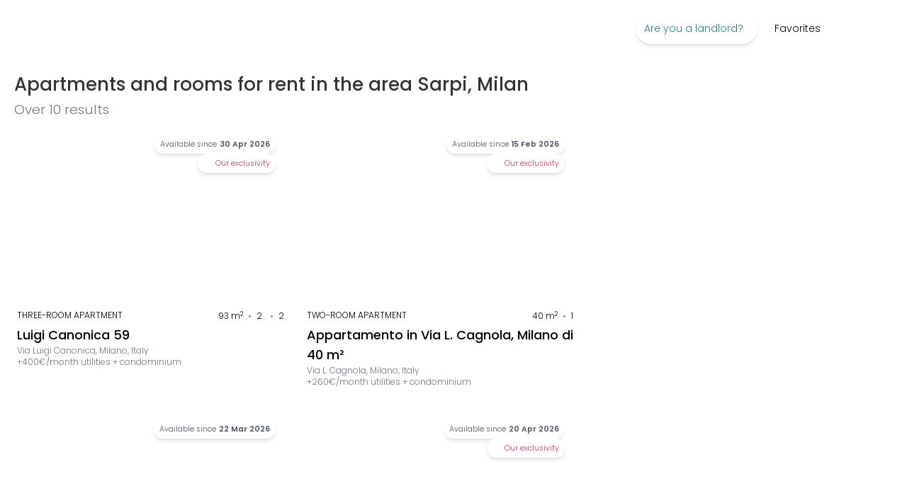

--- FILE ---
content_type: text/html; charset=utf-8
request_url: https://spacest.com/rent-listings/italy/milan/sarpi
body_size: 36709
content:
<!DOCTYPE html><html translate="no" lang="en"><head><meta charSet="utf-8"/><title>Rentals Sarpi : Apartments and rooms, furnished, for rent directly online | Spacest.com</title><meta name="description" content="Discover all the rental listings in the Sarpi neighborhood of Milan: choose your new home and rent directly online with Spacest.com."/><link rel="shortcut icon" href="/image/spacest/favicon.ico"/><link rel="icon" type="image/png" href="/image/spacest/favicon.png"/><link rel="icon" sizes="192x192" href="/image/spacest/favicon.png"/><link rel="apple-touch-icon" sizes="128x128" href="/image/spacest/favicon.png"/><meta id="viewport" name="viewport" content="width=device-width, initial-scale=1"/><meta name="impact-site-verification" content="b239c11f-c455-49b3-afd1-5be627263836"/><meta property="og:url" content="https://spacest.com/rent-listings/italy/milan/sarpi"/><meta property="og:type" content="website"/><meta property="og:title" content="Rentals Sarpi : Apartments and rooms, furnished, for rent directly online | Spacest.com"/><meta property="og:description" content="Discover all the rental listings in the Sarpi neighborhood of Milan: choose your new home and rent directly online with Spacest.com."/><meta property="og:image" content="/image/home_luce.jpg"/><meta property="og:image:type" content="image/png"/><meta property="og:image:width" content="1200"/><meta property="og:image:height" content="630"/><meta name="twitter:card" content="summary_large_image"/><meta property="twitter:domain" content="roomlessrent"/><meta property="twitter:url" content="https://spacest.com/rent-listings/italy/milan/sarpi"/><meta name="twitter:title" content="Rentals Sarpi : Apartments and rooms, furnished, for rent directly online | Spacest.com"/><meta name="twitter:description" content="Discover all the rental listings in the Sarpi neighborhood of Milan: choose your new home and rent directly online with Spacest.com."/><meta name="twitter:image" content="/image/home_luce.jpg"/><meta property="twitter:image:width" content="1200"/><meta property="twitter:image:height" content="630"/><meta property="og:image" content="/image/home_luce.jpg"/><meta property="og:image:secure_url" content="/image/home_luce.jpg"/><meta property="og:image:type" content="image/jpg"/><meta property="og:image:width" content="300"/><meta property="og:image:height" content="300"/><meta name="robots" content="index, follow"/><link href="https://spacest.com/rent-listings/italy/milan/sarpi" rel="canonical"/><link href="https://spacest.com/it/rent-listings/italy/milan/sarpi" rel="alternate" hrefLang="it"/><link href="https://spacest.com/de/rent-listings/italy/milan/sarpi" rel="alternate" hrefLang="de"/><link href="https://spacest.com/es/rent-listings/italy/milan/sarpi" rel="alternate" hrefLang="es"/><link href="https://spacest.com/fr/rent-listings/italy/milan/sarpi" rel="alternate" hrefLang="fr"/><link href="https://spacest.com/pt/rent-listings/italy/milan/sarpi" rel="alternate" hrefLang="pt"/><link href="https://spacest.com/rent-listings/italy/milan/sarpi" rel="alternate" hrefLang="en"/><link href="https://spacest.com/rent-listings/italy/milan/sarpi" rel="alternate" hrefLang="x-default"/><meta name="facebook-domain-verification" content="2pxfrt43v366jcxid4up621u4bl1hp"/><script id="googleReviesId" type="application/ld+json">{"@context":"http://schema.org","@type":"Organization","name":"Spacest.com","image":"/image/home_luce.jpg","url":"https://spacest.com","logo":"https://spacest.com/image/spacest/logo/logo_spacest_vec.svg","description":"Spacest.com is a platform operating in the field of real estate rentals for medium - long term residential use","email":"info@spacest.com","address":{"@type":"PostalAddress","streetAddress":"Via di ruota 1","addressLocality":"Lucca","addressCountry":"IT","postalCode":"55100"},"vatID":"02547910469","aggregateRating":{"@type":"AggregateRating","ratingValue":5,"reviewCount":6},"review":[[{"@type":"Review","author":{"@type":"Person","name":"Nicola B."},"reviewRating":{"@type":"Rating","ratingValue":"5","bestRating":"5"},"reviewBody":"Ho prenotato un appartamento a Milano senza effettuare neanche una visita. Il team di Spacest.com mi ha supportato in ogni fase. Consiglio assolutamente il servizio di questi ragazzi"},{"@type":"Review","author":{"@type":"Person","name":"Oleg T."},"reviewRating":{"@type":"Rating","ratingValue":"5","bestRating":"5"},"reviewBody":"Sito web facile da usare con ottimi appartamenti, servizio personale fantastico e reattivo. La spese di agenzia sono da tenere presente al momento della prenotazione degli appartamenti."},{"@type":"Review","author":{"@type":"Person","name":"Elia F."},"reviewRating":{"@type":"Rating","ratingValue":"5","bestRating":"5"},"reviewBody":"Mi sono affidato a Spacest.com su Milano e mi sono trovato in maniera eccezionale! I ragazzi sono efficienti e mi hanno trovato una sistemazione in breve tempo. Straconsigliato!"},{"@type":"Review","author":{"@type":"Person","name":"Elia F."},"reviewRating":{"@type":"Rating","ratingValue":"5","bestRating":"5"},"reviewBody":"Ho prenotato un appartamento direttamente online, senza visita: l’annuncio corrispondeva perfettamente alla realtà. Team super professionale e disponibile 24/24. Esperienza incredibile, consiglio a tutti!"},{"@type":"Review","author":{"@type":"Person","name":"Camilla C."},"reviewRating":{"@type":"Rating","ratingValue":"5","bestRating":"5"},"reviewBody":"Ho prenotato un appartamento direttamente online, senza visita: l’annuncio corrispondeva perfettamente alla realtà. Team super professionale e disponibile 24/24. Esperienza incredibile, consiglio a tutti!"},{"@type":"Review","author":{"@type":"Person","name":"Giacomo F."},"reviewRating":{"@type":"Rating","ratingValue":"5","bestRating":"5"},"reviewBody":"Mi sono trovato davvero bene! Servizio comodo, veloce e soprattutto affidabile! Ultimo aspetto, ma forse quello più importante, ho trovato una offerta super vantaggiosa"}]]}</script><script id="listingsSchemaData" type="application/ld+json">{"@context":"https://schema.org","@type":["Apartment","Room","Product"],"name":"Rentals Sarpi : Apartments and rooms, furnished, for rent directly online | Spacest.com","description":"Discover all the rental listings in the Sarpi neighborhood of Milan: choose your new home and rent directly online with Spacest.com.","contentLocation":{"@type":"Place","address":{"@type":"PostalAddress","addressLocality":"Italy, Milano"}},"offers":{"@type":"AggregateOffer","priceCurrency":"EUR","highPrice":3000,"lowPrice":1000},"hasMap":"http://www.google.com/maps/place/45.4830418,9.172131735619073","dateModified":"2026-01-20T23:11:49.051Z","breadcrumb":{"@context":"https://schema.org","@type":"BreadcrumbList","itemListElement":[{"@type":"ListItem","position":1,"item":{"@id":"https://spacest.com/","name":"Home page"}},{"@type":"ListItem","position":2,"item":{"@id":"https://spacest.com/rent-listings/italy","name":"Italy"}},{"@type":"ListItem","position":3,"item":{"@id":"https://spacest.com/rent-listings/italy/milan","name":"Milan"}},{"@type":"ListItem","position":4,"item":{"@id":"https://spacest.com/rent-listings/italy/milan/sarpi","name":"Sarpi"}}]},"mainEntity":[{"@context":"https://schema.org","@type":"Apartment","numberOfRooms":2,"floorSize":{"@type":"QuantitativeValue","value":93,"unitCode":"MTK"},"leaseLength":{"@type":"QuantitativeValue","value":12,"unitText":"months"},"numberOfBathroomsTotal":2,"numberOfBedrooms":2,"address":{"@type":"PostalAddress","addressLocality":"Italy, Milano","postalCode":"20154","streetAddress":"Via Luigi Canonica"},"geo":{"@type":"GeoCoordinates","latitude":45.47963,"longitude":9.172543},"hasMap":"http://www.google.com/maps/place/45.47963,9.172543","photo":{"@type":"ImageObject","contentLocation":"Luigi Canonica 59","contentUrl":"https://roomless-listing-images.s3.us-east-2.amazonaws.com/listing/d3/8c/27/5f/d38c275f-d593-4203-a771-98b40fa35b0c.jpeg","name":"Luigi Canonica 59"},"identifier":132739,"mainEntityOfPage":"https://spacest.com/rent-listing/132739","url":"https://spacest.com/rent-listing/132739","name":"Luigi Canonica 59","description":"Appartamento con cinque vani, situato in Via Luigi Canonica, 59, zona ben collegata con il centro di Milano e con i principali quartieri di business. \nL'appartamento si trova a due passi dal Castello Sforzesco, dall'Arco della Pace, e da Brera, il cuore pulsante della capitale della moda e del made in Italy. \nE' presente il portiere tutto il giorno dal lunedì al venerdì mentre il sabato fino alle ore 11.00.\nL'immobile è situtato al terzo piano, con ascensore. \nLa zona giorno è composta da un comodo divano, televesione e un ampio tavolo con sei postazioni. \nLa cucina è vivibile, con la possibilità di mangiare al banco grazie a tre postazioni. \nSono presenti due ampie camere matrimonili, una con bagno en suite e l'altra con bagno nel corridoio prima di accedere a essa cosicchè possa essere utile anche per evetuali ospiti in casa. \nSono presenti due balconi, uno davanti al soggiorno e l'altro con accesso dalla cucina. \n1 pulizia obbligatoria ogni 15 giorni costo 150 a pulizia\n\n\nCONTRATTO DI AFFITTO:\n- È obbligatorio avere un Codice Fiscale valido per poter firmare il contratto di affitto;\n- Il contratto di affitto deve essere firmato prima dell’entrata in appartamento, altrimenti non saremo in grado di effettuare il check-in nei tempi accordati; PAGAMENTI: Una volta confermata la prenotazione, ti contatteremo per saldare il deposito cauzionale, che rimborseremo a 30 giorni dal check-out ed il costo delle pulizie iniziali e finali (costo obbligatorio che parte da €250.0) che varia a seconda della grandezza dell'appartamento.\nE' richiesta almeno una pulizia al mese. \n\nDEPOSITO CAUZIONALE:\n1) prenotazioni di durata 1-3 mesi: caparra pari a 1 mensilità di canone\n2) prenotazioni di durata 3-6 mesi: caparra pari a 1.5 mensilità di canone\n3) prenotazioni di durata 6+ mesi: caparra pari a 2 mensilità di canone\n\nENG\n\nFour-room apartment, located in Via Melzi D'eril, an area well connected to the center of Milan but also to the business districts. A stone's throw from the Castello Sforzesco and in the heart of Milan.\nLocated on the fifth floor of an elegant building, equipped with concierge and lift.\n\nThis very bright apartment is spread over one floor.\nThe living area consists of a large living room with bright windows, a comfort sofa and access to the study.\n\nThe living room leads to the open space kitchen equipped with dishwasher, microwave, coffee machine.\n\nThe apartment has 2 large bedrooms with double bed equipped with walk-in closet and private bathroom.\n\nThe service room with third private bathroom concludes the apartment.\n\nCompulsory cleaning of the apartment is required at least once a month by a specific company in the sector.\n\nRENTAL CONDITIONS: The monthly price includes electricity and gas utilities up to a ceiling of €200. If there is an excess, the extras will be deducted from the security deposit. Details will be specified on the rental contract.\nThe costs of condominium expenses, Wi-Fi, water and contract expenses are included in the monthly rent.\n\nEarly withdrawal: after at least a month, you can cancel with at least 30 days notice from the last date of release of the property;\nWe apply a daily contract: the monthly payment is calculated on exact days and on the basis of 30 days: for example December is calculated on 31 days, February on 28 etc etc...;\nThe check-in and check-out times will be communicated once the booking is finalized.\n1 mandatory cleaning every 15 days cost 150 per cleaning\n\nLEASE:\n- It is mandatory to have a valid tax code in order to sign the rental contract;\n- The rental contract must be signed before entering the apartment, otherwise we will not be able to check-in within the agreed times; PAYMENTS: Once the booking is confirmed, we will contact you to settle the security deposit, which we will refund 30 days after check-out and the cost of initial and final cleaning (mandatory cost starting from €250.0) which varies according to the size of the apartment.\n\nSECURITY DEPOSIT:\n1) bookings lasting 1-3 months: deposit equal to 1 month's rent\n2) bookings lasting 3-6 months: deposit equal to 1.5 months' rent\n3) bookings lasting 6+ months: deposit equal to 2 months' rent","image":"https://roomless-listing-images.s3.us-east-2.amazonaws.com/listing/d3/8c/27/5f/d38c275f-d593-4203-a771-98b40fa35b0c.jpeg"},{"@context":"https://schema.org","@type":"Apartment","numberOfRooms":1,"floorSize":{"@type":"QuantitativeValue","value":40,"unitCode":"MTK"},"leaseLength":{"@type":"QuantitativeValue","value":12,"unitText":"months"},"numberOfBedrooms":1,"address":{"@type":"PostalAddress","addressLocality":"Italy, Milano","postalCode":"20154","streetAddress":"Via L. Cagnola"},"geo":{"@type":"GeoCoordinates","latitude":45.47721,"longitude":9.17273},"hasMap":"http://www.google.com/maps/place/45.47721,9.17273","photo":{"@type":"ImageObject","contentLocation":"Appartamento in Via L. Cagnola, Milano di 40 m²","contentUrl":"https://roomless-listing-images.s3.us-east-2.amazonaws.com/listing/63/ca/d4/ab/63cad4ab-9c85-44d3-be3d-8d24ac3a7ccf.jpeg","name":"Appartamento in Via L. Cagnola, Milano di 40 m²"},"identifier":186015,"mainEntityOfPage":"https://spacest.com/rent-listing/186015","url":"https://spacest.com/rent-listing/186015","name":"Appartamento in Via L. Cagnola, Milano di 40 m²","description":"ITA\n\nCOMPOSIZIONE IMMOBLE\n\nL'immobile si trova in una zona centrale di Milano, a 50 metri dall'Arco della Pace e dal Parco Sempione.\nL'appartamento, intimo e accogliente, si sviluppa su 2 livelli. Nella zona giorno troverai la cucina un comodo divano e la televisione. Al piano superiore un letto matrimoniale con ampia cabina armadio.\nInternet ed utenze(luce e gas) comprese.\n\nENG \n\nPROPERTY DESCRIPTION\n\nThe property is located in a central area of Milan, just 50 meters from the Arco della Pace and Parco Sempione.\nThe apartment is cozy and intimate, spread over two levels.\nOn the lower level, you'll find a living area with a kitchen, a comfortable sofa, and a television.\nUpstairs, there's a double bed and a spacious walk-in closet.\nInternet and utilities (electricity and gas) are included.","image":"https://roomless-listing-images.s3.us-east-2.amazonaws.com/listing/63/ca/d4/ab/63cad4ab-9c85-44d3-be3d-8d24ac3a7ccf.jpeg"},{"@context":"https://schema.org","@type":"Apartment","numberOfRooms":2,"floorSize":{"@type":"QuantitativeValue","value":70,"unitCode":"MTK"},"leaseLength":{"@type":"QuantitativeValue","value":12,"unitText":"months"},"numberOfBathroomsTotal":1,"numberOfBedrooms":2,"address":{"@type":"PostalAddress","addressLocality":"Italy, Milano","postalCode":"20154","streetAddress":"Corso Sempione"},"geo":{"@type":"GeoCoordinates","latitude":45.48059,"longitude":9.166842},"hasMap":"http://www.google.com/maps/place/45.48059,9.166842","photo":{"@type":"ImageObject","contentLocation":"Three-room premium apartment - Sempione","contentUrl":"https://roomless-listing-images.s3.us-east-2.amazonaws.com/listing/94/2f/10/92/942f1092-5005-4bb4-9adc-06c720b03c75.jpeg","name":"Three-room premium apartment - Sempione"},"identifier":156308,"mainEntityOfPage":"https://spacest.com/rent-listing/156308","url":"https://spacest.com/rent-listing/156308","name":"Three-room premium apartment - Sempione","description":"[ITA] \nNuovissimo e moderno appartamento a Milano.\n2 camere da letto e 1 bagno, oltre a un divano letto nel soggiorno, 1 cucina completamente attrezzata, Wi-Fi veloce e aria condizionata. Può ospitare comodamente fino a 5 persone.\nVicino a Chinatown, uno dei quartieri più affascinanti di Milano, che ospita molti dei migliori ristoranti, bar e negozi della città.\nOttima posizione a soli 5 minuti dal più bel parco di Milano e a 15 minuti dalla Stazione Centrale.\n\nSi ricorda che in caso di chiusura anticipata del contratto, sarà addebitata una tariffa amministrativa di 100€ per coprire le spese di gestione e pratiche amministrative.\n\n[ENG]\nBrand new, modern apartment in Milan.\n2 bedrooms and 1 bathroom, as well as one sofa bed in the living room, 1 fully equipped kitchen, fast Wi-Fi, and air conditioning. It can comfortably hosts up to 5 people.\nNext to Chinatown, one of Milan's most glamorous district, which is home to many of Milan’s finest restaurants, bars and shops.\nExcellent location only 5 min away from the most beautiful park of Milan, 15 mins from Central Station.\n\nPlease note that in case of early termination of the contract, an administrative fee of 100 euros will be charged to cover administrative and management costs.","image":"https://roomless-listing-images.s3.us-east-2.amazonaws.com/listing/94/2f/10/92/942f1092-5005-4bb4-9adc-06c720b03c75.jpeg"},{"@context":"https://schema.org","@type":"Apartment","numberOfRooms":1,"floorSize":{"@type":"QuantitativeValue","value":58,"unitCode":"MTK"},"leaseLength":{"@type":"QuantitativeValue","value":12,"unitText":"months"},"numberOfBathroomsTotal":1,"numberOfBedrooms":1,"address":{"@type":"PostalAddress","addressLocality":"Italy, Milano","postalCode":"20154","streetAddress":"Via Tommaso Agudio"},"geo":{"@type":"GeoCoordinates","latitude":45.48224,"longitude":9.165101},"hasMap":"http://www.google.com/maps/place/45.48224,9.165101","photo":{"@type":"ImageObject","contentLocation":"Appartamento in Via Tommaso Agudio con Garage","contentUrl":"https://roomless-listing-images.s3.us-east-2.amazonaws.com/listing/20/af/a2/8b/20afa28b-e67f-4489-8496-797d4aac1dda.jpeg","name":"Appartamento in Via Tommaso Agudio con Garage"},"identifier":198410,"mainEntityOfPage":"https://spacest.com/rent-listing/198410","url":"https://spacest.com/rent-listing/198410","name":"Appartamento in Via Tommaso Agudio con Garage","description":"ITA\n\nCOMPOSIZIONE IMMOBILE\n\nBilocale luminoso in affitto – Milano, Via Tommaso Agudio\n\nAppartamento di 58 m² al primo piano, composto da soggiorno con cucina attrezzata, camera da letto matrimoniale e bagno moderno. L’alloggio è completamente arredato e dotato di aria condizionata, riscaldamento autonomo, connessione Wi-Fi, lavatrice ed elettrodomestici.\n\nLa proprietà include inoltre garage e cantina di pertinenza.\n\nCanone mensile € 1.700, con spese condominiali di circa € 300/mese e utenze stimate intorno a € 100/mese. \n\nENG\n\nPROPERTY DESCRIPTION\n\nBright one-bedroom apartment for rent – Milan, Via Tommaso Agudio\n58 m² apartment on the first floor features a living room with a fully equipped kitchen, a double bedroom, and a modern bathroom. The property is fully furnished and comes with air conditioning, independent heating, Wi-Fi connection, washing machine, and appliances.\n\nThe property also includes a garage and a cellar/storage room.\nMonthly rent: €1.700, with condominium fees of approx. €300/month and utilities estimated at around €100/month.","image":"https://roomless-listing-images.s3.us-east-2.amazonaws.com/listing/20/af/a2/8b/20afa28b-e67f-4489-8496-797d4aac1dda.jpeg"},{"@context":"https://schema.org","@type":"Apartment","numberOfRooms":1,"floorSize":{"@type":"QuantitativeValue","value":50,"unitCode":"MTK"},"leaseLength":{"@type":"QuantitativeValue","value":12,"unitText":"months"},"numberOfBathroomsTotal":1,"numberOfBedrooms":1,"address":{"@type":"PostalAddress","addressLocality":"Italy, Milano","postalCode":"20154","streetAddress":"Via Aleardo Aleardi"},"geo":{"@type":"GeoCoordinates","latitude":45.48249,"longitude":9.173735},"hasMap":"http://www.google.com/maps/place/45.48249,9.173735","photo":{"@type":"ImageObject","contentUrl":"https://roomless-listing-images.s3.us-east-2.amazonaws.com/listing/e1/17/de/9d/e117de9d-ab65-4dc1-bdd5-575b68172e7e.jpeg"},"identifier":188902,"mainEntityOfPage":"https://spacest.com/rent-listing/188902","url":"https://spacest.com/rent-listing/188902","name":"Apartment in Via Aleardo Aleardi, Milano for 50 m² with 1 bedroom","image":"https://roomless-listing-images.s3.us-east-2.amazonaws.com/listing/e1/17/de/9d/e117de9d-ab65-4dc1-bdd5-575b68172e7e.jpeg"},{"@context":"https://schema.org","@type":"Apartment","numberOfRooms":1,"floorSize":{"@type":"QuantitativeValue","value":50,"unitCode":"MTK"},"leaseLength":{"@type":"QuantitativeValue","value":12,"unitText":"months"},"numberOfBathroomsTotal":1,"numberOfBedrooms":1,"address":{"@type":"PostalAddress","addressLocality":"Italy, Milano","postalCode":"20154","streetAddress":"Via Domenico Cirillo"},"geo":{"@type":"GeoCoordinates","latitude":45.47747,"longitude":9.171992},"hasMap":"http://www.google.com/maps/place/45.47747,9.171992","photo":{"@type":"ImageObject","contentLocation":"Via Domenico Cirillo, MIlano","contentUrl":"https://roomless-listing-images.s3.us-east-2.amazonaws.com/listing/a6/7d/91/79/a67d9179-838a-459f-8961-3e6a6e1fba41.jpeg","name":"Via Domenico Cirillo, MIlano"},"identifier":197918,"mainEntityOfPage":"https://spacest.com/rent-listing/197918","url":"https://spacest.com/rent-listing/197918","name":"Via Domenico Cirillo, MIlano","description":"ITA \n\nCOMPOSIZIONE IMMOBILE\n\nAppartamento in posizione centrale a pochi passi dal centro. Il luogo perfetto per rilassarsi e godersi il tipico quartiere di classe con ristoranti, caffè e boutique. Vivi un appartamento con carattere e arredi di design.\nVicino al centro in un palazzo dell'800 molto tranquillo e con un'atmosfera romantica.\n\nArredato con un mix di mobili moderni, di design, vintage e antichi con dettagli etnici.\nUn appartamento con stile, qui si respira l'atmosfera di design della capitale.\n\nCucina completamente attrezzata con lavastoviglie e lavatrice. Appartamento al secondo piano con ascensore con ambienti affacciati su un paesaggio verdeggiante per una sensazione di pace e tranquillità.\n\nMolto silenzioso per l'esposizione interna.\nComposto da: ingresso, una camera da letto matrimoniale, sala con divano a letto matrimoniale e cucina a vista comprensiva di frigorifero, forno, forno a microonde, lavastoviglie e lavatrice, bagno finestrato con doccia.\n2 televisori ( di cui uno smart tv)\nAria condizionata. Secondo piano con ascensore\n\nZONA\nRistoranti e bar sono vicinissimi, hai la vita notturna a portata di mano e poi quando torni a casa puoi rilassarti e sentirti come se non fossi in città.\nPochi minuti a piedi dal Parco sempione e Arco della pace. In 30 minuti a piedi si arriva alla cattedrale del Duomo.\n\n\nPROPERTY DESCRIPTION\n\nApartment in a central location just steps from the city center. The perfect place to relax and enjoy this classy neighborhood filled with restaurants, cafés, and boutiques. Experience an apartment with character and designer furnishings.\nLocated near the center in a quiet 19th-century building with a romantic atmosphere.\n\nFurnished with a mix of modern, designer, vintage, and antique furniture, complemented by ethnic details.\nAn apartment with style—here you can feel the design vibe of the capital.\n\nFully equipped kitchen with dishwasher and washing machine. The apartment is on the second floor with an elevator, with rooms overlooking a green landscape that provides a feeling of peace and tranquility.\n\nVery quiet thanks to the internal courtyard exposure.\nLayout: entrance hall, one double bedroom, living room with a double sofa bed and open-plan kitchen equipped with fridge, oven, microwave, dishwasher, and washing machine, bathroom with window and shower.\n2 televisions (including one smart TV)\nAir conditioning. Second floor with elevator.\n\nAREA\nRestaurants and bars are just around the corner—you have nightlife within reach, and when you return home, you can relax and feel as if you're far from the city.\nA few minutes’ walk to Parco Sempione and the Arco della Pace. The Duomo Cathedral is just a 30-minute walk away.","image":"https://roomless-listing-images.s3.us-east-2.amazonaws.com/listing/a6/7d/91/79/a67d9179-838a-459f-8961-3e6a6e1fba41.jpeg"},{"@context":"https://schema.org","@type":"Apartment","numberOfRooms":1,"floorSize":{"@type":"QuantitativeValue","value":50,"unitCode":"MTK"},"leaseLength":{"@type":"QuantitativeValue","value":12,"unitText":"months"},"numberOfBathroomsTotal":1,"numberOfBedrooms":1,"address":{"@type":"PostalAddress","addressLocality":"Italy, Milano","postalCode":"20154","streetAddress":"Corso Sempione"},"geo":{"@type":"GeoCoordinates","latitude":45.48059,"longitude":9.166842},"hasMap":"http://www.google.com/maps/place/45.48059,9.166842","photo":{"@type":"ImageObject","contentLocation":"Two-room premium apartment - Sempione","contentUrl":"https://roomless-listing-images.s3.us-east-2.amazonaws.com/listing/40/7b/30/e5/407b30e5-376b-476d-88ea-db808b3f4dd1.jpeg","name":"Two-room premium apartment - Sempione"},"identifier":156310,"mainEntityOfPage":"https://spacest.com/rent-listing/156310","url":"https://spacest.com/rent-listing/156310","name":"Two-room premium apartment - Sempione","description":"ITA \nNuovissimo e moderno appartamento a Milano.\n1 camera da letto e 1 bagno, oltre a un divano letto nel soggiorno, 1 cucina completamente attrezzata, Wi-Fi veloce e aria condizionata. \nVicino a Chinatown, uno dei quartieri più affascinanti di Milano, che ospita molti dei migliori ristoranti, bar e negozi della città.\nOttima posizione a soli 5 minuti dal più bel parco di Milano, a 15 minuti dalla Stazione Centrale.\n\nENG\nBrand new, modern apartment in Milan.\n1 bedrooms and 1 bathroom, as well as one sofa bed in the living room, 1 fully equipped kitchen, fast Wi-Fi, and air conditioning. \nNext to Chinatown, one of Milan's most glamorous district, which is home to many of Milan’s finest restaurants, bars and shops.\nExcellent location only 5 min away from the most beautiful park of Milan, 15 mins from Central Station\n\nSi ricorda che in caso di chiusura anticipata del contratto, sarà addebitata una tariffa amministrativa di 100€ per coprire le spese di gestione e pratiche amministrative.\nPlease note that in case of early termination of the contract, an administrative fee of 100 euros will be charged to cover administrative and management costs.","image":"https://roomless-listing-images.s3.us-east-2.amazonaws.com/listing/40/7b/30/e5/407b30e5-376b-476d-88ea-db808b3f4dd1.jpeg"},{"@context":"https://schema.org","@type":"Apartment","numberOfRooms":-1,"floorSize":{"@type":"QuantitativeValue","value":35,"unitCode":"MTK"},"leaseLength":{"@type":"QuantitativeValue","value":12,"unitText":"months"},"numberOfBedrooms":-1,"address":{"@type":"PostalAddress","addressLocality":"Italy, Milano","postalCode":"20154","streetAddress":"Via Alfredo Albertini"},"geo":{"@type":"GeoCoordinates","latitude":45.48053,"longitude":9.172044},"hasMap":"http://www.google.com/maps/place/45.48053,9.172044","photo":{"@type":"ImageObject","contentUrl":"https://roomless-listing-images.s3.us-east-2.amazonaws.com/listing/46/68/ca/11/4668ca11-0af6-4357-97e6-cbf058e20226.jpeg"},"identifier":199616,"mainEntityOfPage":"https://spacest.com/rent-listing/199616","url":"https://spacest.com/rent-listing/199616","name":"Apartment in Via Alfredo Albertini, Milano for 35 m²","description":"Monolocale luminoso con grande terrazzo al piano quarto su via pedonale (zona Sarpi/Arco della Pace) : 35 mq di appartamento e 15 mq di terrazzo. Zona giorno/notte con finestra e portafinestra. Bagno con finestra.\n\nUn letto matrimoniale alla francese e un letto sospeso\n\nRiscaldamento condominiale. Aria condizionata. \n\n\nL'appartamento è libero dal giorno 20/10/2025\nLe spese condominiali non sono incluse nel canone di affitto e hanno un costo medio di 300€ che comprende acqua, internet.\nPer le utenze è previsto un costo medio di 80€ che comprende elettricità.\nViene richiesto un minimo di permanenza di 3 mese/i.\nÈ possibile prenotare direttamente online.","image":"https://roomless-listing-images.s3.us-east-2.amazonaws.com/listing/46/68/ca/11/4668ca11-0af6-4357-97e6-cbf058e20226.jpeg"},{"@context":"https://schema.org","@type":"Apartment","numberOfRooms":1,"floorSize":{"@type":"QuantitativeValue","value":48,"unitCode":"MTK"},"leaseLength":{"@type":"QuantitativeValue","value":12,"unitText":"months"},"numberOfBathroomsTotal":1,"numberOfBedrooms":1,"address":{"@type":"PostalAddress","addressLocality":"Italy, Milano","postalCode":"20154","streetAddress":"Via Andrea Mantegna"},"geo":{"@type":"GeoCoordinates","latitude":45.48298,"longitude":9.168663},"hasMap":"http://www.google.com/maps/place/45.48298,9.168663","photo":{"@type":"ImageObject","contentUrl":"https://roomless-listing-images.s3.us-east-2.amazonaws.com/listing/d1/44/86/23/d1448623-5105-4fb2-8b5b-8d835ea4a0ab.jpeg"},"identifier":190453,"mainEntityOfPage":"https://spacest.com/rent-listing/190453","url":"https://spacest.com/rent-listing/190453","name":"Apartment in Via Andrea Mantegna, Milano for 48 m² with 1 bedroom","description":"Elegante e silenzioso bilocale appena ristrutturato a due passi dall'Arco della Pace / Parco Sempione e da Paolo Sarpi / Chinatown. La zona è ben servita offre supermecarto (200m), farmacia, parco giochi, bar, ristoranti ecc. \nL'appartamento è libero dal giorno 2025-06-21, si trova al piano semi-interrato, ma gode comunque di ottima luminosità. Ha una superficie totale di 48 metri quadrati e si compone di una camera da letto, zona living con cucina completamente fornita e di un bagno con doccia e bidet e piccola lavanderia. Al suo interno troverete tutti gli accessori necessari per rendere il vostro soggiorno confortevole come le tende oscuranti in tutte le stanze. (macchina del caffè, lavastoviglie, lavatrice e asciugatrice, split aria condizionata calda/fredda, forno elettrico e forno micronde).\nLe spese condominiali sono incluse nel canone di affitto.\nViene richiesto un minimo di permanenza di 1 mese.\nÈ possibile prenotare direttamente online.","image":"https://roomless-listing-images.s3.us-east-2.amazonaws.com/listing/d1/44/86/23/d1448623-5105-4fb2-8b5b-8d835ea4a0ab.jpeg"},{"@context":"https://schema.org","@type":"Apartment","numberOfRooms":1,"floorSize":{"@type":"QuantitativeValue","value":55,"unitCode":"MTK"},"leaseLength":{"@type":"QuantitativeValue","value":12,"unitText":"months"},"numberOfBathroomsTotal":1,"numberOfBedrooms":1,"address":{"@type":"PostalAddress","addressLocality":"Italy, Milano","postalCode":"20154","streetAddress":"Piazza Antonio Gramsci"},"geo":{"@type":"GeoCoordinates","latitude":45.4824,"longitude":9.16842},"hasMap":"http://www.google.com/maps/place/45.4824,9.16842","photo":{"@type":"ImageObject","contentLocation":"Piazza Gramsci 12","contentUrl":"https://roomless-listing-images.s3.us-east-2.amazonaws.com/listing/31/cc/52/d9/31cc52d9-8c2c-4eb7-a191-b6f5a3d7864e.jpg","name":"Piazza Gramsci 12"},"identifier":24732,"mainEntityOfPage":"https://spacest.com/rent-listing/24732","url":"https://spacest.com/rent-listing/24732","name":"Piazza Gramsci 12","description":"Bilocale al 5° piano, confortevole e luminoso, in una zona strategica della città, ben collegata con il centro e le principali attrazioni turistiche. La cucina è completamente attrezzata con accessori, stoviglie ed elettrodomestici: lavastoviglie, microonde, piano cottura a induzione e frigorifero. La zona notte è composta da una camera da letto matrimoniale. L'appartamento è riservato ai non fumatori ed è dotato di wifi, lavatrice, asse e ferro da stiro, asciugacapelli, ascensore e linea cortesia. La casa è completamente a vostra disposizione e ogni dettaglio è stato pensato per accogliervi in un ambiente pulito e confortevole, sia che siate in viaggio per lavoro o di passaggio per visitare la città. Abbiate cura di voi, siete i benvenuti!\n\nCONDIZIONI DI AFFITTO: Il prezzo mensile include le utenze di luce e gas fino ad un massimale di 100€. In caso di eccedenza, gli extra verranno dedotti dal deposito cauzionale. I dettagli verranno specificati sul contratto di affitto; i costi delle spese condominiali, Wi-Fi, acqua e spese di contratto sono inclusi nel casone mensile;   \n\nRecesso anticipato: dopo almeno un mese, potrai dare disdetta con un preavviso di almeno 30 giorni dalla data ultima di rilascio dell’immobile; Applichiamo un contratto giornaliero: la mensilità è calcolata sui giorni esatti e sulla base dei 30 giorni: per esempio Dicembre è calcolato su 31 giorni, Febbraio su 28 ecc ec...;Gli orari di check-in e check-out verranno comunicati una volta finalizzata la prenotazione. \n\nCONTRATTO DI AFFITTO: È obbligatorio avere un Codice Fiscale valido per poter firmare il contratto di affitto; il contratto di affitto deve essere firmato prima dell’entrata in appartamento, altrimenti non saremo in grado di effettuare il check-in nei tempi accordati; PAGAMENTI: Una volta confermata la prenotazione, ti contatteremo per saldare il deposito cauzionale, che rimborseremo a 30 giorni dal check-out ed il costo delle pulizie iniziali e finali (costo obbligatorio che parte da €150.0) che varia a seconda della grandezza dell'appartamento. \n\nDEPOSITO CAUZIONALE:\n1) prenotazioni di durata 1-3 mesi: caparra pari a 1 mensilità di canone\n2) prenotazioni di durata 3-6 mesi: caparra pari a 1.5 mensilità di canone\n3) prenotazioni di durata 6+ mesi: caparra pari a 2 mensilità di canone\n\nEN\n\nRENTAL TERMS: The monthly price includes electricity and gas utilities up to a maximum of 100€. In case of excess, extras will be deducted from the security deposit. Details will be specified on the rental contract; the costs of the condominium expenses, Wi-Fi, water, and contract fees are included in the monthly fee; \n\nEarly termination: after at least one month, you can cancel with a notice of at least 30 days from the last date of release of the property; We apply a daily contract: the monthly fee is calculated on the exact days and on the basis of 30 days: for example, December is calculated on 31 days, February on 28 etc. ...; Check-in and check-out times will be communicated once the reservation is finalized. \n\nRENTAL CONTRACT: It is compulsory to have a valid Fiscal Code in order to sign the rental contract; the rental contract must be signed before entering the flat, otherwise we will not be able to check in at the agreed time; PAYMENTS: Once the booking is confirmed, we will contact you to pay the security deposit, which we will refund 30 days after check-out and the cost of initial and final cleaning (compulsory cost starting from €150.0) which varies depending on the size of the flat. \n\nDEPOSIT:\n1) booking of 1-3 months: 1 month rent\n2) booking of 3-6 months: 1.5 month rent\n3) booking of 6+ months: 2 months rent","image":"https://roomless-listing-images.s3.us-east-2.amazonaws.com/listing/31/cc/52/d9/31cc52d9-8c2c-4eb7-a191-b6f5a3d7864e.jpg"}]}</script><script id="listingsSchemaData" type="application/ld+json">{"@context":"https://schema.org","@type":"ItemList","itemListElement":[{"@type":"ListItem","position":1,"url":"https://spacest.com/rent-listing/132739"},{"@type":"ListItem","position":2,"url":"https://spacest.com/rent-listing/186015"},{"@type":"ListItem","position":3,"url":"https://spacest.com/rent-listing/156308"},{"@type":"ListItem","position":4,"url":"https://spacest.com/rent-listing/198410"},{"@type":"ListItem","position":5,"url":"https://spacest.com/rent-listing/188902"},{"@type":"ListItem","position":6,"url":"https://spacest.com/rent-listing/197918"},{"@type":"ListItem","position":7,"url":"https://spacest.com/rent-listing/156310"},{"@type":"ListItem","position":8,"url":"https://spacest.com/rent-listing/199616"},{"@type":"ListItem","position":9,"url":"https://spacest.com/rent-listing/190453"},{"@type":"ListItem","position":10,"url":"https://spacest.com/rent-listing/24732"}]}</script><script id="generalSchemaData" type="application/ld+json">{"@context":"https://schema.org","@type":"SearchResultsPage","speakable":{"@type":"WebPageElement","cssSelector":["WebPageElement","WebPageElement_2"]},"alternateName":"Spacest","name":"Spacest.com","url":"https://spacest.com/rent-listings/italy/milan/sarpi","primaryImageOfPage":{"@type":"ImageObject","author":"Spacest","contentUrl":"/image/home_luce.jpg"},"breadcrumb":{"@context":"https://schema.org","@type":"BreadcrumbList","itemListElement":[{"@type":"ListItem","position":1,"item":{"@id":"https://spacest.com/","name":"Home page"}},{"@type":"ListItem","position":2,"item":{"@id":"https://spacest.com/rent-listings/italy/milan/sarpi","name":"rent-listings"}}]}}</script><meta name="next-head-count" content="44"/><link rel="preload" href="/_next/static/media/4c285fdca692ea22-s.p.woff2" as="font" type="font/woff2" crossorigin="anonymous" data-next-font="size-adjust"/><link rel="preload" href="/_next/static/media/eafabf029ad39a43-s.p.woff2" as="font" type="font/woff2" crossorigin="anonymous" data-next-font="size-adjust"/><link rel="preload" href="/_next/static/media/8888a3826f4a3af4-s.p.woff2" as="font" type="font/woff2" crossorigin="anonymous" data-next-font="size-adjust"/><link rel="preload" href="/_next/static/media/0484562807a97172-s.p.woff2" as="font" type="font/woff2" crossorigin="anonymous" data-next-font="size-adjust"/><link rel="preload" href="/_next/static/media/b957ea75a84b6ea7-s.p.woff2" as="font" type="font/woff2" crossorigin="anonymous" data-next-font="size-adjust"/><link rel="preload" href="/_next/static/css/535c37b753176d66.css" as="style"/><link rel="stylesheet" href="/_next/static/css/535c37b753176d66.css" data-n-g=""/><link rel="preload" href="/_next/static/css/2ee4d78112b8b3dd.css" as="style"/><link rel="stylesheet" href="/_next/static/css/2ee4d78112b8b3dd.css" data-n-p=""/><noscript data-n-css=""></noscript><script defer="" nomodule="" src="/_next/static/chunks/polyfills-42372ed130431b0a.js"></script><script defer="" src="/_next/static/chunks/4511-3c51e92a32dcf672.js"></script><script src="/_next/static/chunks/webpack-b901c408f6dd7505.js" defer=""></script><script src="/_next/static/chunks/framework-8e8a6655c0965796.js" defer=""></script><script src="/_next/static/chunks/main-d4d68c434b6ce097.js" defer=""></script><script src="/_next/static/chunks/pages/_app-4623d526416a4e14.js" defer=""></script><script src="/_next/static/chunks/7086-f57e25349a57f20a.js" defer=""></script><script src="/_next/static/chunks/73-8f0e656403e09bbd.js" defer=""></script><script src="/_next/static/chunks/1472-c28dc3435a8ee0e6.js" defer=""></script><script src="/_next/static/chunks/4316-06f8fed74843198a.js" defer=""></script><script src="/_next/static/chunks/2551-d9d3debb23946c4e.js" defer=""></script><script src="/_next/static/chunks/6718-ac457b308434d2e8.js" defer=""></script><script src="/_next/static/chunks/7338-6265ed428facd665.js" defer=""></script><script src="/_next/static/chunks/pages/rent-listings/%5Bcountry%5D/%5B...search-filters%5D-e7ebcd680bdca41c.js" defer=""></script><script src="/_next/static/a-u0G465HS3iwQlG1G6VL/_buildManifest.js" defer=""></script><script src="/_next/static/a-u0G465HS3iwQlG1G6VL/_ssgManifest.js" defer=""></script></head><body><div id="__next"><main class="__className_51684b"><header class=" sticky top-0 w-full bg-white z-[50] md:py-2 md:h-20" id="header"><div class="relative flex justify-between m-auto w-full h-full px-1 md:px-0"><div class="flex-1 flex items-center md:gap-x-2.5 lg:gap-x-6 relative"><div class="cursor-pointer md:pl-5 pl-0.5 flex items-center max-w-[200px] w-auto"><a rel="dofollow" class="linkTo cursor-pointer text-left block flex items-center" data-cy="link" href="https://spacest.com"><span style="box-sizing:border-box;display:inline-block;overflow:hidden;width:initial;height:initial;background:none;opacity:1;border:0;margin:0;padding:0;position:relative;max-width:100%"><span style="box-sizing:border-box;display:block;width:initial;height:initial;background:none;opacity:1;border:0;margin:0;padding:0;max-width:100%"><img style="display:block;max-width:100%;width:initial;height:initial;background:none;opacity:1;border:0;margin:0;padding:0" alt="" aria-hidden="true" src="data:image/svg+xml,%3csvg%20xmlns=%27http://www.w3.org/2000/svg%27%20version=%271.1%27%20width=%2740%27%20height=%2760%27/%3e"/></span><img alt="logo Spacest" src="[data-uri]" decoding="async" data-nimg="intrinsic" class="object-scale-down" style="height:0;position:absolute;top:0;left:0;bottom:0;right:0;box-sizing:border-box;padding:0;border:none;margin:auto;display:block;width:0;min-width:100%;max-width:100%;min-height:100%;max-height:100%"/><noscript><img alt="logo Spacest" loading="lazy" decoding="async" data-nimg="intrinsic" style="height:0;position:absolute;top:0;left:0;bottom:0;right:0;box-sizing:border-box;padding:0;border:none;margin:auto;display:block;width:0;min-width:100%;max-width:100%;min-height:100%;max-height:100%" class="object-scale-down" src="/image/spacest/logo/spacestLogo.png"/></noscript></span></a></div></div><div class="flex"><nav class="flex"><ul class="md:flex hidden text-sm"><li class="py-5 px-3 hover:bg-slate-100 hover:border-b-2 border-slate-400 hover:text-emerald-400 group relative md:h-full flex items-center"><span class="p-3 cursor-default text-[8pt] lg:text-sm text-rmGreen-600 hover:text-rmGreen-300 rounded-full shadow-md group-hover:bg-[#fff]">Are you a landlord?<i class="fa-light fa-chevron-down pl-2 "></i></span><div class="hidden absolute top-[104%] right-0 group-hover:block z-50 pl-2 pt-3 pb-3 pr-4 w-max border bg-[#fff]"><span class="text-base px-3 py-4 mt-6 mb-3 text-[#2d4658] font-[400] undefined">Rent</span><ul class="text-[#000] z-60 relative"><li class="pl-4"><a rel="dofollow" class="linkTo cursor-pointer text-left block tracking-wide md:p-2 hover:text-rmGreen-300 hover:bg-slate-100 flex justify-between items-center gap-x-5 false" data-cy="link" href="https://spacest.com/rent-privates"><p class="w-full flex justify-between items-center">Are you a private landlord?<i class="fa-solid fa-chevron-right  "></i></p></a></li><li class="pl-4"><a rel="dofollow" class="linkTo cursor-pointer text-left block tracking-wide md:p-2 hover:text-rmGreen-300 hover:bg-slate-100 flex justify-between items-center gap-x-5 false" data-cy="link" href="https://spacest.com/rent-professionals"><p class="w-full flex justify-between items-center">Are you a professional?<i class="fa-solid fa-chevron-right  "></i></p></a></li></ul></div></li><a rel="dofollow" class="linkTo cursor-pointer text-left block undefined" data-cy="link" href="https://spacest.com/favorite-listings"><span><li class="py-5 px-3 hover:bg-slate-100 hover:border-b-2 border-slate-400 hover:text-emerald-400 md:h-full flex items-center text-sm">Favorites</li></span></a><a rel="dofollow" class="linkTo cursor-pointer text-left block false" data-cy="link" href="https://spacest.com/help "><span><li class="py-5 px-3 hover:bg-slate-100 hover:border-b-2 border-slate-400 hover:text-emerald-400 md:h-full flex items-center text-sm"><i class="fa-light fa-question-circle  fa-lg"></i></li></span></a><span><li class="py-5 px-3 hover:bg-slate-100 hover:border-b-2 border-slate-400 hover:text-emerald-400 md:h-full flex items-center text-sm cursor-pointer"><i class="fa-light fa-user  fa-lg"></i></li></span><li class="py-5 px-3 hover:bg-slate-100 hover:border-b-2 border-slate-400 hover:text-emerald-400 group relative md:h-full flex items-center text-sm px-4 false"><span class="cursor-default group-hover:text-rmGreen-500 flex items-center"><span style="box-sizing:border-box;display:inline-block;overflow:hidden;width:22px;height:22px;background:none;opacity:1;border:0;margin:0;padding:0;position:relative"><img alt="icon flag en" src="[data-uri]" decoding="async" data-nimg="fixed" class="rounded-full" style="position:absolute;top:0;left:0;bottom:0;right:0;box-sizing:border-box;padding:0;border:none;margin:auto;display:block;width:0;height:0;min-width:100%;max-width:100%;min-height:100%;max-height:100%"/><noscript><img alt="icon flag en" loading="lazy" decoding="async" data-nimg="fixed" style="position:absolute;top:0;left:0;bottom:0;right:0;box-sizing:border-box;padding:0;border:none;margin:auto;display:block;width:0;height:0;min-width:100%;max-width:100%;min-height:100%;max-height:100%" class="rounded-full" src="/image/flags/en.png"/></noscript></span><i class="fa-light fa-chevron-down pl-2 "></i></span><div style="padding:0" class="hidden absolute top-[104%] right-0 group-hover:block z-50 pl-2 pt-3 pb-3 pr-4 w-max border bg-[#fff]"><ul class="text-[#000] z-60 relative" style="padding:0"><li><button class="px-4 py-2 border-b hover:bg-slate-100 w-full flex items-center gap-x-3 bg-slate-100 cursor-default"><span style="box-sizing:border-box;display:inline-block;overflow:hidden;width:15px;height:15px;background:none;opacity:1;border:0;margin:0;padding:0;position:relative"><img alt="icon flag en" src="[data-uri]" decoding="async" data-nimg="fixed" class="object-cover rounded-full" style="position:absolute;top:0;left:0;bottom:0;right:0;box-sizing:border-box;padding:0;border:none;margin:auto;display:block;width:0;height:0;min-width:100%;max-width:100%;min-height:100%;max-height:100%"/><noscript><img alt="icon flag en" loading="lazy" decoding="async" data-nimg="fixed" style="position:absolute;top:0;left:0;bottom:0;right:0;box-sizing:border-box;padding:0;border:none;margin:auto;display:block;width:0;height:0;min-width:100%;max-width:100%;min-height:100%;max-height:100%" class="object-cover rounded-full" src="/image/flags/en.png"/></noscript></span> <span class="text-left capitalize">en</span></button></li><li><button class="px-4 py-2 border-b hover:bg-slate-100 w-full flex items-center gap-x-3 "><span style="box-sizing:border-box;display:inline-block;overflow:hidden;width:15px;height:15px;background:none;opacity:1;border:0;margin:0;padding:0;position:relative"><img alt="icon flag de" src="[data-uri]" decoding="async" data-nimg="fixed" class="object-cover rounded-full" style="position:absolute;top:0;left:0;bottom:0;right:0;box-sizing:border-box;padding:0;border:none;margin:auto;display:block;width:0;height:0;min-width:100%;max-width:100%;min-height:100%;max-height:100%"/><noscript><img alt="icon flag de" loading="lazy" decoding="async" data-nimg="fixed" style="position:absolute;top:0;left:0;bottom:0;right:0;box-sizing:border-box;padding:0;border:none;margin:auto;display:block;width:0;height:0;min-width:100%;max-width:100%;min-height:100%;max-height:100%" class="object-cover rounded-full" src="/image/flags/de.png"/></noscript></span> <span class="text-left capitalize">de</span></button></li><li><button class="px-4 py-2 border-b hover:bg-slate-100 w-full flex items-center gap-x-3 "><span style="box-sizing:border-box;display:inline-block;overflow:hidden;width:15px;height:15px;background:none;opacity:1;border:0;margin:0;padding:0;position:relative"><img alt="icon flag it" src="[data-uri]" decoding="async" data-nimg="fixed" class="object-cover rounded-full" style="position:absolute;top:0;left:0;bottom:0;right:0;box-sizing:border-box;padding:0;border:none;margin:auto;display:block;width:0;height:0;min-width:100%;max-width:100%;min-height:100%;max-height:100%"/><noscript><img alt="icon flag it" loading="lazy" decoding="async" data-nimg="fixed" style="position:absolute;top:0;left:0;bottom:0;right:0;box-sizing:border-box;padding:0;border:none;margin:auto;display:block;width:0;height:0;min-width:100%;max-width:100%;min-height:100%;max-height:100%" class="object-cover rounded-full" src="/image/flags/it.png"/></noscript></span> <span class="text-left capitalize">it</span></button></li><li><button class="px-4 py-2 border-b hover:bg-slate-100 w-full flex items-center gap-x-3 "><span style="box-sizing:border-box;display:inline-block;overflow:hidden;width:15px;height:15px;background:none;opacity:1;border:0;margin:0;padding:0;position:relative"><img alt="icon flag es" src="[data-uri]" decoding="async" data-nimg="fixed" class="object-cover rounded-full" style="position:absolute;top:0;left:0;bottom:0;right:0;box-sizing:border-box;padding:0;border:none;margin:auto;display:block;width:0;height:0;min-width:100%;max-width:100%;min-height:100%;max-height:100%"/><noscript><img alt="icon flag es" loading="lazy" decoding="async" data-nimg="fixed" style="position:absolute;top:0;left:0;bottom:0;right:0;box-sizing:border-box;padding:0;border:none;margin:auto;display:block;width:0;height:0;min-width:100%;max-width:100%;min-height:100%;max-height:100%" class="object-cover rounded-full" src="/image/flags/es.png"/></noscript></span> <span class="text-left capitalize">es</span></button></li><li><button class="px-4 py-2 border-b hover:bg-slate-100 w-full flex items-center gap-x-3 "><span style="box-sizing:border-box;display:inline-block;overflow:hidden;width:15px;height:15px;background:none;opacity:1;border:0;margin:0;padding:0;position:relative"><img alt="icon flag fr" src="[data-uri]" decoding="async" data-nimg="fixed" class="object-cover rounded-full" style="position:absolute;top:0;left:0;bottom:0;right:0;box-sizing:border-box;padding:0;border:none;margin:auto;display:block;width:0;height:0;min-width:100%;max-width:100%;min-height:100%;max-height:100%"/><noscript><img alt="icon flag fr" loading="lazy" decoding="async" data-nimg="fixed" style="position:absolute;top:0;left:0;bottom:0;right:0;box-sizing:border-box;padding:0;border:none;margin:auto;display:block;width:0;height:0;min-width:100%;max-width:100%;min-height:100%;max-height:100%" class="object-cover rounded-full" src="/image/flags/fr.png"/></noscript></span> <span class="text-left capitalize">fr</span></button></li><li><button class="px-4 py-2 border-b hover:bg-slate-100 w-full flex items-center gap-x-3 "><span style="box-sizing:border-box;display:inline-block;overflow:hidden;width:15px;height:15px;background:none;opacity:1;border:0;margin:0;padding:0;position:relative"><img alt="icon flag pt" src="[data-uri]" decoding="async" data-nimg="fixed" class="object-cover rounded-full" style="position:absolute;top:0;left:0;bottom:0;right:0;box-sizing:border-box;padding:0;border:none;margin:auto;display:block;width:0;height:0;min-width:100%;max-width:100%;min-height:100%;max-height:100%"/><noscript><img alt="icon flag pt" loading="lazy" decoding="async" data-nimg="fixed" style="position:absolute;top:0;left:0;bottom:0;right:0;box-sizing:border-box;padding:0;border:none;margin:auto;display:block;width:0;height:0;min-width:100%;max-width:100%;min-height:100%;max-height:100%" class="object-cover rounded-full" src="/image/flags/pt.png"/></noscript></span> <span class="text-left capitalize">pt</span></button></li></ul></div></li></ul></nav></div></div></header><style data-emotion="css 1a5xb34">.css-1a5xb34{display:-webkit-box;display:-webkit-flex;display:-ms-flexbox;display:flex;-webkit-flex-direction:column;-ms-flex-direction:column;flex-direction:column;width:100%;}.css-1a5xb34>:not(style):not(style){margin:0;}.css-1a5xb34>:not(style)~:not(style){margin-top:16px;}</style><div class="MuiStack-root css-1a5xb34"></div><section class="min-h-96 grid grid-cols-12 justify-between"><div class="px-3 md:px-5 py-1 col-span-12 lg:col-span-8 border-b"><div class=""><h1 class="nothing text-rmGray-800 mt-5 font-medium text-[26px] medium-leading WebPageElement ">Apartments and rooms for rent in the area Sarpi, Milan</h1></div><div class="grid grid-cols-12 mb-3 mt-1.5 items-center"><p class="nothing text-rmGray-600  col-span-9 text-[14pt]  ">Over<!-- --> <!-- -->10<!-- --> <!-- -->results</p></div><div class="block hide-from-tablet  undefined"><div class="flex justify-between mt-1 md:mt-3 mb-4"></div></div><ul class="grid grid-cols-1 md:grid-cols-2 2xl:grid-cols-3 md:gap-x-5 lg:gap-y-8 xl:pr-4 gap-y-5 relative mb-20" id="archiveListing"><li class="md:col-span-1 col-span-2"><div class=" rounded cursor-pointer relative " id="132739"><a href="https://spacest.com/rent-listing/132739" target="_blank" rel="nofollow" title="Luigi Canonica 59"><div><div class="relative h-[250px]"><div class="absolute top-2.5 left-4 z-[8]"><span><i class="fa-solid fa-heart fa-outline-white text-rmGray-800 opacity-80 text-lg "></i></span></div><div class="style_badge-area__vtwag"><div role="note" class="style_badge-item__ax3_1 text-gray-600">Available since<span class="font-semibold pl-1">30 Apr 2026</span></div><div class="style_badge-item__ax3_1 text-rmRed-500 flex items-center gap-x-1.5 relative"><span style="box-sizing:border-box;display:inline-block;overflow:hidden;width:17px;height:17px;background:none;opacity:1;border:0;margin:0;padding:0;position:relative"><img alt="exclusive" src="[data-uri]" decoding="async" data-nimg="fixed" style="position:absolute;top:0;left:0;bottom:0;right:0;box-sizing:border-box;padding:0;border:none;margin:auto;display:block;width:0;height:0;min-width:100%;max-width:100%;min-height:100%;max-height:100%"/><noscript><img alt="exclusive" loading="lazy" decoding="async" data-nimg="fixed" style="position:absolute;top:0;left:0;bottom:0;right:0;box-sizing:border-box;padding:0;border:none;margin:auto;display:block;width:0;height:0;min-width:100%;max-width:100%;min-height:100%;max-height:100%" src="/image/spacest/favicon.png"/></noscript></span>Our exclusivity</div></div></div><div class="p-1 pt-1.5"><div class="flex justify-between"><p class="text-xs uppercase">Three-room apartment</p><div class="listing-features-card flex flex-wrap"><span class="RentListingsPage_listingCardFeatures__mXuH8">93<!-- --> m<sup>2</sup></span><span class="RentListingsPage_listingCardFeatures__mXuH8">2<i class="fa-light fa-bath pl-1 text-black fa-lg"></i></span><span class="RentListingsPage_listingCardFeatures__mXuH8">2<i class="fa-light fa-bed pl-1 text-black fa-lg"></i></span></div></div><p class="heading-7   mt-1 ">Luigi Canonica 59</p><p class="paragraph-light-sm text-slate-400   ">Via Luigi Canonica, Milano, Italy</p><div class="justify-between"><p class="paragraph-light-sm    ">+<!-- -->400<!-- -->€<!-- -->/<span class="text-xs lowercase font-extralight">month<!-- --> <!-- -->Utilities<!-- --> + <!-- -->Condominium</span></p></div></div></div></a></div></li><li class="md:col-span-1 col-span-2"><div class=" rounded cursor-pointer relative " id="186015"><a href="https://spacest.com/rent-listing/186015" target="_blank" rel="nofollow" title="Appartamento in Via L. Cagnola, Milano di 40 m²"><div><div class="relative h-[250px]"><div class="absolute top-2.5 left-4 z-[8]"><span><i class="fa-solid fa-heart fa-outline-white text-rmGray-800 opacity-80 text-lg "></i></span></div><div class="style_badge-area__vtwag"><div role="note" class="style_badge-item__ax3_1 text-gray-600">Available since<span class="font-semibold pl-1">15 Feb 2026</span></div><div class="style_badge-item__ax3_1 text-rmRed-500 flex items-center gap-x-1.5 relative"><span style="box-sizing:border-box;display:inline-block;overflow:hidden;width:17px;height:17px;background:none;opacity:1;border:0;margin:0;padding:0;position:relative"><img alt="exclusive" src="[data-uri]" decoding="async" data-nimg="fixed" style="position:absolute;top:0;left:0;bottom:0;right:0;box-sizing:border-box;padding:0;border:none;margin:auto;display:block;width:0;height:0;min-width:100%;max-width:100%;min-height:100%;max-height:100%"/><noscript><img alt="exclusive" loading="lazy" decoding="async" data-nimg="fixed" style="position:absolute;top:0;left:0;bottom:0;right:0;box-sizing:border-box;padding:0;border:none;margin:auto;display:block;width:0;height:0;min-width:100%;max-width:100%;min-height:100%;max-height:100%" src="/image/spacest/favicon.png"/></noscript></span>Our exclusivity</div></div></div><div class="p-1 pt-1.5"><div class="flex justify-between"><p class="text-xs uppercase">Two-room apartment</p><div class="listing-features-card flex flex-wrap"><span class="RentListingsPage_listingCardFeatures__mXuH8">40<!-- --> m<sup>2</sup></span><span class="RentListingsPage_listingCardFeatures__mXuH8">1<i class="fa-light fa-bed pl-1 text-black fa-lg"></i></span></div></div><p class="heading-7   mt-1 ">Appartamento in Via L. Cagnola, Milano di 40 m²</p><p class="paragraph-light-sm text-slate-400   ">Via L. Cagnola, Milano, Italy</p><div class="justify-between"><p class="paragraph-light-sm    ">+<!-- -->260<!-- -->€<!-- -->/<span class="text-xs lowercase font-extralight">month<!-- --> <!-- -->Utilities<!-- --> + <!-- -->Condominium</span></p></div></div></div></a></div></li><li class="md:col-span-1 col-span-2"><div class=" rounded cursor-pointer relative " id="156308"><a href="https://spacest.com/rent-listing/156308" target="_blank" rel="nofollow" title="Three-room premium apartment - Sempione"><div><div class="relative h-[250px]"><div class="absolute top-2.5 left-4 z-[8]"><span><i class="fa-solid fa-heart fa-outline-white text-rmGray-800 opacity-80 text-lg "></i></span></div><div class="style_badge-area__vtwag"><div role="note" class="style_badge-item__ax3_1 text-gray-600">Available since<span class="font-semibold pl-1">22 Mar 2026</span></div></div></div><div class="p-1 pt-1.5"><div class="flex justify-between"><p class="text-xs uppercase">Three-room apartment</p><div class="listing-features-card flex flex-wrap"><span class="RentListingsPage_listingCardFeatures__mXuH8">70<!-- --> m<sup>2</sup></span><span class="RentListingsPage_listingCardFeatures__mXuH8">1<i class="fa-light fa-bath pl-1 text-black fa-lg"></i></span><span class="RentListingsPage_listingCardFeatures__mXuH8">2<i class="fa-light fa-bed pl-1 text-black fa-lg"></i></span></div></div><p class="heading-7   mt-1 ">Three-room premium apartment - Sempione</p><p class="paragraph-light-sm text-slate-400   ">Corso Sempione, Milano, Italy</p><div class="justify-between"><p class="text-rmGreen-500 mt-1 ml-1 text-xs capitalize">Utilities included</p></div></div></div></a></div></li><li class="md:col-span-1 col-span-2"><div class=" rounded cursor-pointer relative " id="198410"><a href="https://spacest.com/rent-listing/198410" target="_blank" rel="nofollow" title="Appartamento in Via Tommaso Agudio con Garage"><div><div class="relative h-[250px]"><div class="absolute top-2.5 left-4 z-[8]"><span><i class="fa-solid fa-heart fa-outline-white text-rmGray-800 opacity-80 text-lg "></i></span></div><div class="style_badge-area__vtwag"><div role="note" class="style_badge-item__ax3_1 text-gray-600">Available since<span class="font-semibold pl-1">20 Apr 2026</span></div><div class="style_badge-item__ax3_1 text-rmRed-500 flex items-center gap-x-1.5 relative"><span style="box-sizing:border-box;display:inline-block;overflow:hidden;width:17px;height:17px;background:none;opacity:1;border:0;margin:0;padding:0;position:relative"><img alt="exclusive" src="[data-uri]" decoding="async" data-nimg="fixed" style="position:absolute;top:0;left:0;bottom:0;right:0;box-sizing:border-box;padding:0;border:none;margin:auto;display:block;width:0;height:0;min-width:100%;max-width:100%;min-height:100%;max-height:100%"/><noscript><img alt="exclusive" loading="lazy" decoding="async" data-nimg="fixed" style="position:absolute;top:0;left:0;bottom:0;right:0;box-sizing:border-box;padding:0;border:none;margin:auto;display:block;width:0;height:0;min-width:100%;max-width:100%;min-height:100%;max-height:100%" src="/image/spacest/favicon.png"/></noscript></span>Our exclusivity</div></div></div><div class="p-1 pt-1.5"><div class="flex justify-between"><p class="text-xs uppercase">Two-room apartment</p><div class="listing-features-card flex flex-wrap"><span class="RentListingsPage_listingCardFeatures__mXuH8">58<!-- --> m<sup>2</sup></span><span class="RentListingsPage_listingCardFeatures__mXuH8">1<i class="fa-light fa-bath pl-1 text-black fa-lg"></i></span><span class="RentListingsPage_listingCardFeatures__mXuH8">1<i class="fa-light fa-bed pl-1 text-black fa-lg"></i></span></div></div><p class="heading-7   mt-1 ">Appartamento in Via Tommaso Agudio con Garage</p><p class="paragraph-light-sm text-slate-400   ">Via Tommaso Agudio, Milano, Italy</p><div class="justify-between"><p class="paragraph-light-sm    ">+<!-- -->400<!-- -->€<!-- -->/<span class="text-xs lowercase font-extralight">month<!-- --> <!-- -->Utilities<!-- --> + <!-- -->Condominium</span></p></div></div></div></a></div></li><li class="md:col-span-1 col-span-2"><div class=" rounded cursor-pointer relative " id="188902"><a href="https://spacest.com/rent-listing/188902" target="_blank" rel="nofollow" title="Apartment in Via Aleardo Aleardi, Milano for 50 m² with 1 bedroom"><div><div class="relative h-[250px]"><div class="absolute top-2.5 left-4 z-[8]"><span><i class="fa-solid fa-heart fa-outline-white text-rmGray-800 opacity-80 text-lg "></i></span></div><div class="style_badge-area__vtwag"><div role="note" class="style_badge-item__ax3_1 text-gray-600">Available since<span class="font-semibold pl-1">16 Jun 2026</span></div></div></div><div class="p-1 pt-1.5"><div class="flex justify-between"><p class="text-xs uppercase">Two-room apartment</p><div class="listing-features-card flex flex-wrap"><span class="RentListingsPage_listingCardFeatures__mXuH8">50<!-- --> m<sup>2</sup></span><span class="RentListingsPage_listingCardFeatures__mXuH8">1<i class="fa-light fa-bath pl-1 text-black fa-lg"></i></span><span class="RentListingsPage_listingCardFeatures__mXuH8">1<i class="fa-light fa-bed pl-1 text-black fa-lg"></i></span></div></div><p class="heading-7   mt-1 ">Apartment in Via Aleardo Aleardi, Milano for 50 m² with 1 bedroom</p><p class="paragraph-light-sm text-slate-400   ">Via Aleardo Aleardi, Milano, Italy</p><div class="justify-between"><p class="text-rmGreen-500 mt-1 ml-1 text-xs capitalize">Utilities included</p></div></div></div></a></div></li><li class="md:col-span-1 col-span-2"><div class=" rounded cursor-pointer relative " id="197918"><a href="https://spacest.com/rent-listing/197918" target="_blank" rel="nofollow" title="Via Domenico Cirillo, MIlano"><div><div class="relative h-[250px]"><div class="absolute top-2.5 left-4 z-[8]"><span><i class="fa-solid fa-heart fa-outline-white text-rmGray-800 opacity-80 text-lg "></i></span></div><div class="style_badge-area__vtwag"><div role="note" class="style_badge-item__ax3_1 text-gray-600">Available since<span class="font-semibold pl-1">01 Sep 2026</span></div><div class="style_badge-item__ax3_1 text-rmRed-500 flex items-center gap-x-1.5 relative"><span style="box-sizing:border-box;display:inline-block;overflow:hidden;width:17px;height:17px;background:none;opacity:1;border:0;margin:0;padding:0;position:relative"><img alt="exclusive" src="[data-uri]" decoding="async" data-nimg="fixed" style="position:absolute;top:0;left:0;bottom:0;right:0;box-sizing:border-box;padding:0;border:none;margin:auto;display:block;width:0;height:0;min-width:100%;max-width:100%;min-height:100%;max-height:100%"/><noscript><img alt="exclusive" loading="lazy" decoding="async" data-nimg="fixed" style="position:absolute;top:0;left:0;bottom:0;right:0;box-sizing:border-box;padding:0;border:none;margin:auto;display:block;width:0;height:0;min-width:100%;max-width:100%;min-height:100%;max-height:100%" src="/image/spacest/favicon.png"/></noscript></span>Our exclusivity</div></div></div><div class="p-1 pt-1.5"><div class="flex justify-between"><p class="text-xs uppercase">Two-room apartment</p><div class="listing-features-card flex flex-wrap"><span class="RentListingsPage_listingCardFeatures__mXuH8">50<!-- --> m<sup>2</sup></span><span class="RentListingsPage_listingCardFeatures__mXuH8">1<i class="fa-light fa-bath pl-1 text-black fa-lg"></i></span><span class="RentListingsPage_listingCardFeatures__mXuH8">1<i class="fa-light fa-bed pl-1 text-black fa-lg"></i></span></div></div><p class="heading-7   mt-1 ">Via Domenico Cirillo, MIlano</p><p class="paragraph-light-sm text-slate-400   ">Via Domenico Cirillo, Milano, Italy</p><div class="justify-between"><p class="paragraph-light-sm    ">+<!-- -->220<!-- -->€<!-- -->/<span class="text-xs lowercase font-extralight">month<!-- --> <!-- -->Utilities<!-- --> + <!-- -->Condominium</span></p></div></div></div></a></div></li><li class="md:col-span-1 col-span-2 items-center"><div class=" rounded cursor-pointer relative " id="156310"><a href="https://spacest.com/rent-listing/156310" target="_blank" rel="nofollow" title="Two-room premium apartment - Sempione"><div><div class="relative h-[250px]"><div class="absolute top-2.5 left-4 z-[8]"><span><i class="fa-solid fa-heart fa-outline-white text-rmGray-800 opacity-80 text-lg "></i></span></div><div class="style_badge-area__vtwag"><div role="note" class="style_badge-item__ax3_1 text-gray-600">Available since<span class="font-semibold pl-1">31 Aug 2026</span></div></div></div><div class="p-1 pt-1.5"><div class="flex justify-between"><p class="text-xs uppercase">Two-room apartment</p><div class="listing-features-card flex flex-wrap"><span class="RentListingsPage_listingCardFeatures__mXuH8">50<!-- --> m<sup>2</sup></span><span class="RentListingsPage_listingCardFeatures__mXuH8">1<i class="fa-light fa-bath pl-1 text-black fa-lg"></i></span><span class="RentListingsPage_listingCardFeatures__mXuH8">1<i class="fa-light fa-bed pl-1 text-black fa-lg"></i></span></div></div><p class="heading-7   mt-1 ">Two-room premium apartment - Sempione</p><p class="paragraph-light-sm text-slate-400   ">Corso Sempione, Milano, Italy</p><div class="justify-between"><p class="paragraph-light-sm    ">+<!-- -->200<!-- -->€<!-- -->/<span class="text-xs lowercase font-extralight">month<!-- --> <!-- -->Utilities</span></p></div></div></div></a></div></li><li class="md:col-span-1 col-span-2"><div class=" rounded cursor-pointer relative " id="199616"><a href="https://spacest.com/rent-listing/199616" target="_blank" rel="nofollow" title="Apartment in Via Alfredo Albertini, Milano for 35 m²"><div><div class="relative h-[250px]"><div class="absolute top-2.5 left-4 z-[8]"><span><i class="fa-solid fa-heart fa-outline-white text-rmGray-800 opacity-80 text-lg "></i></span></div><div class="style_badge-area__vtwag"><div role="note" class="style_badge-item__ax3_1 text-gray-600">Available since<span class="font-semibold pl-1">30 Sep 2026</span></div></div></div><div class="p-1 pt-1.5"><div class="flex justify-between"><p class="text-xs uppercase">Studio</p><div class="listing-features-card flex flex-wrap"><span class="RentListingsPage_listingCardFeatures__mXuH8">35<!-- --> m<sup>2</sup></span></div></div><p class="heading-7   mt-1 ">Apartment in Via Alfredo Albertini, Milano for 35 m²</p><p class="paragraph-light-sm text-slate-400   ">Via Alfredo Albertini, Milano, Italy</p><div class="justify-between"><p class="paragraph-light-sm    ">+<!-- -->330<!-- -->€<!-- -->/<span class="text-xs lowercase font-extralight">month<!-- --> <!-- -->Utilities<!-- --> + <!-- -->Condominium</span></p></div></div></div></a></div></li><li class="md:col-span-1 col-span-2"><div class=" rounded cursor-pointer relative " id="190453"><a href="https://spacest.com/rent-listing/190453" target="_blank" rel="nofollow" title="Apartment in Via Andrea Mantegna, Milano for 48 m² with 1 bedroom"><div><div class="relative h-[250px]"><div class="absolute top-2.5 left-4 z-[8]"><span><i class="fa-solid fa-heart fa-outline-white text-rmGray-800 opacity-80 text-lg "></i></span></div><div class="style_badge-area__vtwag"><div role="note" class="style_badge-item__ax3_1 text-gray-600">Available since<span class="font-semibold pl-1">14 Oct 2026</span></div><div class="style_badge-item__ax3_1 text-rmRed-500 flex items-center gap-x-1.5 relative"><span style="box-sizing:border-box;display:inline-block;overflow:hidden;width:17px;height:17px;background:none;opacity:1;border:0;margin:0;padding:0;position:relative"><img alt="exclusive" src="[data-uri]" decoding="async" data-nimg="fixed" style="position:absolute;top:0;left:0;bottom:0;right:0;box-sizing:border-box;padding:0;border:none;margin:auto;display:block;width:0;height:0;min-width:100%;max-width:100%;min-height:100%;max-height:100%"/><noscript><img alt="exclusive" loading="lazy" decoding="async" data-nimg="fixed" style="position:absolute;top:0;left:0;bottom:0;right:0;box-sizing:border-box;padding:0;border:none;margin:auto;display:block;width:0;height:0;min-width:100%;max-width:100%;min-height:100%;max-height:100%" src="/image/spacest/favicon.png"/></noscript></span>Our exclusivity</div></div></div><div class="p-1 pt-1.5"><div class="flex justify-between"><p class="text-xs uppercase">Two-room apartment</p><div class="listing-features-card flex flex-wrap"><span class="RentListingsPage_listingCardFeatures__mXuH8">48<!-- --> m<sup>2</sup></span><span class="RentListingsPage_listingCardFeatures__mXuH8">1<i class="fa-light fa-bath pl-1 text-black fa-lg"></i></span><span class="RentListingsPage_listingCardFeatures__mXuH8">1<i class="fa-light fa-bed pl-1 text-black fa-lg"></i></span></div></div><p class="heading-7   mt-1 ">Apartment in Via Andrea Mantegna, Milano for 48 m² with 1 bedroom</p><p class="paragraph-light-sm text-slate-400   ">Via Andrea Mantegna, Milano, Italy</p><div class="justify-between"><p class="paragraph-light-sm    ">+<!-- -->180<!-- -->€<!-- -->/<span class="text-xs lowercase font-extralight">month<!-- --> <!-- -->Utilities</span></p></div></div></div></a></div></li><li class="md:col-span-1 col-span-2"><div class=" rounded cursor-pointer relative " id="24732"><a href="https://spacest.com/rent-listing/24732" target="_blank" rel="nofollow" title="Piazza Gramsci 12"><div><div class="relative h-[250px]"><div class="absolute top-2.5 left-4 z-[8]"><span><i class="fa-solid fa-heart fa-outline-white text-rmGray-800 opacity-80 text-lg "></i></span></div><div class="style_badge-area__vtwag"><div role="note" class="style_badge-item__ax3_1 text-gray-600">Available since<span class="font-semibold pl-1">28 Feb 2026</span></div><div class="style_badge-item__ax3_1 text-rmRed-500 flex items-center gap-x-1.5 relative"><span style="box-sizing:border-box;display:inline-block;overflow:hidden;width:17px;height:17px;background:none;opacity:1;border:0;margin:0;padding:0;position:relative"><img alt="exclusive" src="[data-uri]" decoding="async" data-nimg="fixed" style="position:absolute;top:0;left:0;bottom:0;right:0;box-sizing:border-box;padding:0;border:none;margin:auto;display:block;width:0;height:0;min-width:100%;max-width:100%;min-height:100%;max-height:100%"/><noscript><img alt="exclusive" loading="lazy" decoding="async" data-nimg="fixed" style="position:absolute;top:0;left:0;bottom:0;right:0;box-sizing:border-box;padding:0;border:none;margin:auto;display:block;width:0;height:0;min-width:100%;max-width:100%;min-height:100%;max-height:100%" src="/image/spacest/favicon.png"/></noscript></span>Our exclusivity</div></div></div><div class="p-1 pt-1.5"><div class="flex justify-between"><p class="text-xs uppercase">Two-room apartment</p><div class="listing-features-card flex flex-wrap"><span class="RentListingsPage_listingCardFeatures__mXuH8">55<!-- --> m<sup>2</sup></span><span class="RentListingsPage_listingCardFeatures__mXuH8">1<i class="fa-light fa-bath pl-1 text-black fa-lg"></i></span><span class="RentListingsPage_listingCardFeatures__mXuH8">1<i class="fa-light fa-bed pl-1 text-black fa-lg"></i></span></div></div><p class="heading-7   mt-1 ">Piazza Gramsci 12</p><p class="paragraph-light-sm text-slate-400   ">Piazza Antonio Gramsci, Milano, Italy</p><div class="justify-between"><p class="text-rmGreen-500 mt-1 ml-1 text-xs capitalize">Utilities included</p></div></div></div></a></div></li></ul></div><div class="  hidden lg:block col-span-4 justify-center pr-3 md:pr-5"></div></section><section class="container mt-10"><div><div class=""><div><h2 class="heading-5  mb-2  ">See all types of rentals in<!-- --> <!-- -->Sarpi</h2><ul class="grid md:grid-cols-3 grid-cols-1 mt-10"></ul></div><div class="p-5 pt-8 md:px-12 md:pt-8 bg-rmOrange-100 my-5 lg:mb-10 rounded-xl"><h3 class="heading-3  mb-10 text-center ">Find the best houses for rent in Sarpi</h3><div class="mt-14 seo-bottom-area "><div class="columns-1 md:columns-2 gap-y-10 gap-x-10 lg:gap-x-24"><p>The Sarpi district, named after the street of the same name, is also known as Chinatown and is located north of the city centre. The area, which is highly sought after for houses for rent in Milan, is perfectly accessible by metro (M5), bus and tram. This area is famous for its cheerfulness and vitality. The oriental atmosphere that permeates the entire district allows visitors to savour the atmosphere, thanks to the typical restaurants and businesses that spring up all over the area. The district is perfect for lovers of Oriental culture, students and young people who want to immerse themselves in the culture of the Chinese community thanks to the excellent availability of flats for rent in Milan.</p></div></div></div></div></div></section><section class="bg-[#f6f8fa] text-neutral-700"><div class="w-11/12 m-auto flex grid grid-cols-1 md:grid-cols-3 md:gap-20 py-10 md:py-12"><div><p class="text-xl font-bold mb-3 ">Spacest.com </p><ul class="child:my-3 child:md:my-0"><li class="hover:text-rmGreen-500 text-sm my-2"><a rel="dofollow" class="linkTo cursor-pointer text-left block undefined" data-cy="link" href="https://spacest.com/about-us"><span>About us</span></a></li><li class="hover:text-rmGreen-500 text-sm my-2"><a rel="dofollow" class="linkTo cursor-pointer text-left block undefined" data-cy="link" href="https://spacest.com/how-works"><span>How it works</span></a></li><li class="hover:text-rmGreen-500 text-sm my-2"><a target="_blank" href="https://blog.roomlessrent.com/" rel="noreferrer">Blog</a></li><li class="hover:text-rmGreen-500 text-sm my-2"><a rel="dofollow" class="linkTo cursor-pointer text-left block undefined" data-cy="link" href="https://spacest.com/terms-and-conditions"><span>Terms and conditions</span></a></li><li class="hover:text-rmGreen-500 text-sm my-2"><a rel="dofollow" class="linkTo cursor-pointer text-left block undefined" data-cy="link" href="https://spacest.com/privacy-policy"><span>Privacy Policy</span></a></li><li class="hover:text-rmGreen-500 text-sm my-2"><a rel="dofollow" class="linkTo cursor-pointer text-left block undefined" data-cy="link" href="https://spacest.com/cookie-policy"><span>Cookie policy</span></a></li><li class="hover:text-rmGreen-500 text-sm my-2"><a rel="dofollow" class="linkTo cursor-pointer text-left block undefined" data-cy="link" href="https://spacest.com/imprint"><span>Imprint</span></a></li></ul><p class="text-[15px] font-bold mb-3 my-5">Customer service</p><ul class="child:my-3 child:md:my-0"><li class="hover:text-rmGreen-500 text-sm my-2"><a rel="dofollow" class="linkTo cursor-pointer text-left block undefined" data-cy="link" href="https://spacest.com/help"><span>Help</span></a></li></ul><p class="text-[15px] font-bold mb-3 my-5">Payment methods</p><div class="   grid grid-cols-4 gap-y-2.5 w-fit gap-x-3"><div class="flex p-1.5 border rounded bg-white w-fit"><span style="box-sizing:border-box;display:inline-block;overflow:hidden;width:38px;height:20px;background:none;opacity:1;border:0;margin:0;padding:0;position:relative"><img alt="Bank transfer" src="[data-uri]" decoding="async" data-nimg="fixed" class="object-contain" style="position:absolute;top:0;left:0;bottom:0;right:0;box-sizing:border-box;padding:0;border:none;margin:auto;display:block;width:0;height:0;min-width:100%;max-width:100%;min-height:100%;max-height:100%"/><noscript><img alt="Bank transfer" loading="lazy" decoding="async" data-nimg="fixed" style="position:absolute;top:0;left:0;bottom:0;right:0;box-sizing:border-box;padding:0;border:none;margin:auto;display:block;width:0;height:0;min-width:100%;max-width:100%;min-height:100%;max-height:100%" class="object-contain" src="/image/blocco_affitto/transfer.png"/></noscript></span></div><div class="flex p-1.5 border rounded bg-white w-fit"><span style="box-sizing:border-box;display:inline-block;overflow:hidden;width:38px;height:20px;background:none;opacity:1;border:0;margin:0;padding:0;position:relative"><img alt="Credit/Debit card" src="[data-uri]" decoding="async" data-nimg="fixed" class="object-contain" style="position:absolute;top:0;left:0;bottom:0;right:0;box-sizing:border-box;padding:0;border:none;margin:auto;display:block;width:0;height:0;min-width:100%;max-width:100%;min-height:100%;max-height:100%"/><noscript><img alt="Credit/Debit card" loading="lazy" decoding="async" data-nimg="fixed" style="position:absolute;top:0;left:0;bottom:0;right:0;box-sizing:border-box;padding:0;border:none;margin:auto;display:block;width:0;height:0;min-width:100%;max-width:100%;min-height:100%;max-height:100%" class="object-contain" src="/image/blocco_affitto/credit-card.png"/></noscript></span></div><div class="flex p-1.5 border rounded bg-white w-fit"><span style="box-sizing:border-box;display:inline-block;overflow:hidden;width:38px;height:20px;background:none;opacity:1;border:0;margin:0;padding:0;position:relative"><img alt="PayPal" src="[data-uri]" decoding="async" data-nimg="fixed" class="object-contain" style="position:absolute;top:0;left:0;bottom:0;right:0;box-sizing:border-box;padding:0;border:none;margin:auto;display:block;width:0;height:0;min-width:100%;max-width:100%;min-height:100%;max-height:100%"/><noscript><img alt="PayPal" loading="lazy" decoding="async" data-nimg="fixed" style="position:absolute;top:0;left:0;bottom:0;right:0;box-sizing:border-box;padding:0;border:none;margin:auto;display:block;width:0;height:0;min-width:100%;max-width:100%;min-height:100%;max-height:100%" class="object-contain" src="/image/blocco_affitto/paypal.svg"/></noscript></span></div><div class="flex p-1.5 border rounded bg-white w-fit"><span style="box-sizing:border-box;display:inline-block;overflow:hidden;width:38px;height:20px;background:none;opacity:1;border:0;margin:0;padding:0;position:relative"><img alt="Klarna" src="[data-uri]" decoding="async" data-nimg="fixed" class="object-contain" style="position:absolute;top:0;left:0;bottom:0;right:0;box-sizing:border-box;padding:0;border:none;margin:auto;display:block;width:0;height:0;min-width:100%;max-width:100%;min-height:100%;max-height:100%"/><noscript><img alt="Klarna" loading="lazy" decoding="async" data-nimg="fixed" style="position:absolute;top:0;left:0;bottom:0;right:0;box-sizing:border-box;padding:0;border:none;margin:auto;display:block;width:0;height:0;min-width:100%;max-width:100%;min-height:100%;max-height:100%" class="object-contain" src="/image/blocco_affitto/klarna.svg"/></noscript></span></div></div></div><div><p class="text-[15px] font-bold mb-3 my-5">Rent now</p><ul class="child:my-3 child:md:my-0"><li class="hover:text-rmGreen-500 text-sm my-2"><a rel="dofollow" class="linkTo cursor-pointer text-left block undefined" data-cy="link" href="https://spacest.com/create-listing"><span>Create listing</span></a></li><li class="hover:text-rmGreen-500 text-sm my-2"><a rel="dofollow" class="linkTo cursor-pointer text-left block undefined" data-cy="link" href="https://spacest.com/rent-privates"><span>Are you a private landlord?</span></a></li><li class="hover:text-rmGreen-500 text-sm my-2"><a rel="dofollow" class="linkTo cursor-pointer text-left block undefined" data-cy="link" href="https://spacest.com/rent-professionals"><span>Are you a professional?</span></a></li><li class="hover:text-rmGreen-500 text-sm my-2"><a rel="dofollow" class="linkTo cursor-pointer text-left block undefined" data-cy="link" href="https://spacest.com/rent-agencies"><span>Spacest.com for real estate agencies</span></a></li><li class="hover:text-rmGreen-500 text-sm my-2"><a rel="dofollow" class="linkTo cursor-pointer text-left block undefined" data-cy="link" href="https://spacest.com/rent-partnership"><span>Spacest.com for partnerships</span></a></li><li class="hover:text-rmGreen-500 text-sm my-2"><a rel="dofollow" class="linkTo cursor-pointer text-left block undefined" data-cy="link" href="https://spacest.com/sitemaps"><span>Sitemaps</span></a></li></ul></div><div><p class="text-[15px] font-bold mb-3 my-5">Rent a listing</p><ul class="mb-8 child:my-3 child:md:my-0"><li class="hover:text-rmGreen-500 text-sm my-2"><a rel="dofollow" class="linkTo cursor-pointer text-left block undefined" title="Listing in Milano" data-cy="link" href="https://spacest.com/rent-listings/italy/milan"><span>Listings in<!-- --> <!-- -->Milano</span></a></li><li class="hover:text-rmGreen-500 text-sm my-2"><a rel="dofollow" class="linkTo cursor-pointer text-left block undefined" title="Listing in Roma" data-cy="link" href="https://spacest.com/rent-listings/italy/rome"><span>Listings in<!-- --> <!-- -->Roma</span></a></li><li class="hover:text-rmGreen-500 text-sm my-2"><a rel="dofollow" class="linkTo cursor-pointer text-left block undefined" title="Listing in Firenze" data-cy="link" href="https://spacest.com/rent-listings/italy/florence"><span>Listings in<!-- --> <!-- -->Firenze</span></a></li><li class="hover:text-rmGreen-500 text-sm my-2"><a rel="dofollow" class="linkTo cursor-pointer text-left block undefined" title="Listing in Torino" data-cy="link" href="https://spacest.com/rent-listings/italy/turin"><span>Listings in<!-- --> <!-- -->Torino</span></a></li><li class="hover:text-rmGreen-500 text-sm my-2"><a rel="dofollow" class="linkTo cursor-pointer text-left block undefined" title="Listing in Bologna" data-cy="link" href="https://spacest.com/rent-listings/italy/bologna"><span>Listings in<!-- --> <!-- -->Bologna</span></a></li><li class="hover:text-rmGreen-500 text-sm my-2"><a rel="dofollow" class="linkTo cursor-pointer text-left block undefined" title="Listing in Berlin" data-cy="link" href="https://spacest.com/rent-listings/germany/berlin"><span>Listings in<!-- --> <!-- -->Berlin</span></a></li><li class="hover:text-rmGreen-500 text-sm my-2"><a rel="dofollow" class="linkTo cursor-pointer text-left block undefined" title="Listing in Munich" data-cy="link" href="https://spacest.com/rent-listings/germany/munich"><span>Listings in<!-- --> <!-- -->Munich</span></a></li><li class="hover:text-rmGreen-500 text-sm my-2"><a rel="dofollow" class="linkTo cursor-pointer text-left block undefined" title="Listing in Frankfurt" data-cy="link" href="https://spacest.com/rent-listings/germany/frankfurt"><span>Listings in<!-- --> <!-- -->Frankfurt</span></a></li></ul></div></div></section><footer class="bg-neutral-700"><section class="text-[#fff] w-11/12 m-auto flex md:justify-between md:flex-row flex-col md:py-6 py-5 md:gap-y-0 gap-y-3"><p>Roomless s.r.l. P.IVA 02547910469</p><div class="flex md:justify-between space-x-4 child:my-3 child:md:my-0"><a target="_blank" rel="noreferrer" href="https://www.facebook.com/spacestcom"><i class="fa-brands fa-facebook text-2xl "></i></a><a target="_blank" rel="noreferrer" href="https://www.instagram.com/spacest_com"><i class="fa-brands fa-instagram text-2xl "></i></a><a target="_blank" rel="noreferrer" href="https://www.linkedin.com/company/spacest/"><i class="fa-brands fa-linkedin text-2xl "></i></a></div></section></footer></main></div><script id="__NEXT_DATA__" type="application/json">{"props":{"pageProps":{"searchResponse":{"success":true,"data":{"place":{"id":339,"level":2,"slug":"sarpi","latitude":45.4830418,"longitude":9.172131735619073,"radius":0.7,"path":"/italy/milan/sarpi","createdAt":"2022-02-05T09:14:28.000Z","updatedAt":"2025-11-13T09:57:19.000Z","parentPlaceId":7,"priority":0,"countryCode":"IT","currency":{"code":"EUR","symbol":"€","supportsIncomingBankTransfers":true,"supportsOutgoingBankTransfers":true},"translations":[{"id":27134,"place_id":339,"lang":"en","name":"Sarpi","description":"The Sarpi district, named after the street of the same name, is also known as Chinatown and is located north of the city centre. The area, which is highly sought after for houses for rent in Milan, is perfectly accessible by metro (M5), bus and tram. This area is famous for its cheerfulness and vitality. The oriental atmosphere that permeates the entire district allows visitors to savour the atmosphere, thanks to the typical restaurants and businesses that spring up all over the area. The district is perfect for lovers of Oriental culture, students and young people who want to immerse themselves in the culture of the Chinese community thanks to the excellent availability of flats for rent in Milan."}],"parentPlace":{"id":7,"level":1,"slug":"milan","latitude":45.4640998840332,"longitude":9.189740180969238,"radius":20,"path":"/italy/milan","createdAt":"2022-02-05T09:13:14.000Z","updatedAt":"2025-05-14T13:22:20.000Z","parentPlaceId":3794,"priority":6,"countryCode":"IT","currency":{"code":"EUR","symbol":"€","supportsIncomingBankTransfers":true,"supportsOutgoingBankTransfers":true},"translations":[{"id":27350,"place_id":7,"lang":"en","name":"Milan","description":"\u003ch3 class=\"font-semibold text-lg\"\u003eDiscover the Vibrant City and Find Your Rental Home in Milan\u003c/h3\u003e\n\u003cp\u003eThe vibrant city of \u003cstrong\u003eMilan\u003c/strong\u003e is one of the most popular destinations in Italy to live, work, and study. If you're looking for a \u003cstrong\u003erental home in Milan\u003c/strong\u003e, you've come to the right place. Milan is a city that beats with the heart of fashion, culture, and nightlife. Its streets pulse with energy and vitality, offering a wide range of events, concerts, art exhibitions, and nightlife. If you love the buzz of the city and want to immerse yourself in a rich and dynamic culture, Milan is the perfect place for you.\u003c/p\u003e\n\n\u003ch3 class=\"font-semibold text-lg\"\u003eFind your house for rent in Milan\u003c/h3\u003e\n\u003cp\u003eThe search for a \u003cstrong\u003ehouse for rent in Milan\u003c/strong\u003e may seem challenging, but with the right information, it becomes an exciting experience. The city offers a wide choice of options, from shared rooms to entire apartments. Regardless of your preferences, there will certainly be a suitable solution for you.\u003c/p\u003e\n\n\u003ch3 class=\"font-semibold text-lg\"\u003eHow much does it cost to live in Milan?\u003c/h3\u003e\n\u003cp\u003e\u003cstrong\u003eMilan\u003c/strong\u003e is a city with a high cost of living: the average cost of living for a student or a young worker is around 1000 euros per month. The average cost of \u003cstrong\u003erenting accommodation in Milan\u003c/strong\u003e can range from 1000 to 2000 euros per month, but it obviously depends on the area where you want to live or will be living.\u003c/p\u003e\n\n\u003ch3 class=\"font-semibold text-lg\"\u003eApartments and rooms for rent for students\u003c/h3\u003e\n\u003cp\u003eThe most expensive area to \u003cstrong\u003erent an apartment or a room in Milan\u003c/strong\u003e is, of course, the Historic Center, followed by Garibaldi, Porta Venezia, and the area between Navigli and Bocconi. However, there are cheaper zones and neighborhoods such as Certosa, Baggio, and Gallaratese: excellent solutions for those looking for a \u003cstrong\u003erental home in Milan\u003c/strong\u003e at affordable prices but with all the transportation conveniences to reach the city center. If you prefer an \"intermediate\" solution in terms of cost, services, and lifestyle, you can choose to look for a \u003cstrong\u003eroom for rent in Milan\u003c/strong\u003e in the Città Studi district, one of the most popular areas for young people and students.\u003c/p\u003e\n\n\u003ch3 class=\"font-semibold text-lg\"\u003eProcedure and documents to find your rental home in Milan\u003c/h3\u003e\n\u003cp\u003eTo find your \u003cstrong\u003erental home in Milan\u003c/strong\u003e, it's important to know the procedures and documents required to facilitate the search and rental process. Here's a list of things to do:\u003c/p\u003e\n\n\u003cul  class=\"list-disc list-inside\" style='list-style-position: inside'\u003e\n\n\u003cli\u003eDefine your budget: before starting the search, establish your monthly rental budget. This way, you can focus on listings that fall within your price range.\u003c/li\u003e\n\n\u003cli\u003eUse online platforms like \u003cstrong\u003eSpacest\u003c/strong\u003e: the web is your ally in searching for an apartment in Milan. Take advantage of specialized websites, forums, and social media groups to discover the latest available rental offers.\u003c/li\u003e\n\n\u003cli\u003ePrepare the documents: to \u003cstrong\u003erent a home in Milan\u003c/strong\u003e, some landlords may require documents such as identification, tax code, employment contract or university enrollment certificate, payslips from the last few months, and bank guarantees. Make sure you have everything ready to expedite the rental process.\u003c/li\u003e\n\u003c/ul\u003e\n\n\u003ch3 class=\"font-semibold text-lg\"\u003eTemporary Rentals in Milan: The Ideal Solution for Short-Term Stays\u003c/h3\u003e\n\u003cp\u003eIf you're looking for a flexible solution suitable for temporary needs, \u003cstrong\u003etemporary rentals in Milan\u003c/strong\u003e are the perfect answer. This type of contract is designed for those who want to live in Milan for limited periods, whether for study, work, or simply to explore the city. \u003cstrong\u003eShort-term rentals in Milan\u003c/strong\u003e are an excellent alternative to traditional leases, allowing you to avoid long-term commitments while enjoying fully furnished and ready-to-use accommodations. Whether you’re staying for just a few months or an entire season, you’ll find apartments and rooms already available in strategic areas of the city, close to major universities and business hubs. Take advantage of this opportunity to experience Milan freely and without constraints!\u003c/p\u003e\n\n\u003cp\u003eIn conclusion, \u003cstrong\u003eliving in a rental home in Milan\u003c/strong\u003e is an exciting adventure that will allow you to immerse yourself in the vibrant atmosphere of the city. Take advantage of the opportunities offered by the extensive rental market in Milan, define your budget, utilize online platforms like \u003cstrong\u003eSpacest\u003c/strong\u003e, and contact us to find your ideal home. Be proactive during the search: Milan is waiting for you with open arms!\u003c/p\u003e"}],"parentPlace":{"id":3794,"level":0,"slug":"italy","latitude":0,"longitude":0,"image":{"url":"https://roomless-listing-images.s3.us-east-2.amazonaws.com/place/italia.jpg"},"radius":1000,"path":"/italy","createdAt":"2023-08-02T12:53:33.000Z","updatedAt":"2024-05-27T10:57:08.000Z","priority":0,"countryCode":"IT","currency":{"code":"EUR","symbol":"€","supportsIncomingBankTransfers":true,"supportsOutgoingBankTransfers":true},"translations":[{"id":10489,"place_id":3794,"lang":"en","name":"Italy","description":"\u003cp\u003e\n\u003cstrong\u003eItaly\u003c/strong\u003e is a blend of history, art cities, beaches, and cultural traditions. \u003cstrong\u003eLiving in Italy\u003c/strong\u003e means enjoying lively squares, exquisite food, and poetic sunsets. If you're considering \u003cstrong\u003emoving to Italy\u003c/strong\u003e, rental homes are a great option. From cities to small towns, from the sea to the mountains, there's a wide range of accommodations ready to make you feel at home. Students, workers, or families seeking the \"La Dolce Vita\" will find what they're looking for. Italy offers housing for every budget. \u003cstrong\u003eRenting in Italy\u003c/strong\u003e is a dive into a unique culture. Discover the essence of \u003cstrong\u003eliving in Italy\u003c/strong\u003e by choosing from the many options available.\n\u003c/p\u003e","title":"Italy: the complete guide","subtitle":"","description1":"\u003ch3\u003eLiving in Italy\u003c/h3\u003e\n\u003cstrong\u003eItaly\u003c/strong\u003e, with its rich history, unparalleled cuisine, and breathtaking landscapes, has always been a dream for many. Imagine waking up to the aroma of Italian coffee, strolling among ancient Roman ruins, enjoying a sunset on the Amalfi Coast, or walking through the streets of Florence and the canals of Venice. \u003cstrong\u003eLiving in Italy\u003c/strong\u003e means immersing yourself in a fascinating culture, experiencing centuries-old traditions, and always feeling at home, even when you're far away from home.\n\n\u003ch3\u003eLiving for Rent in Italy\u003c/h3\u003e\n\u003cp\u003eMany individuals opt to \u003cstrong\u003elive for rent in Italy\u003c/strong\u003e because it offers the flexibility to explore different cities without the commitments of a real estate purchase. Whether you're looking for \u003cstrong\u003erooms and apartments for rent in Italy\u003c/strong\u003e for singles or more spacious accommodations for a family, the rental market has something for everyone, from historic homes in city centers and villages to modern, design-focused apartments.\u003c/p\u003e\n\n\u003ch3\u003eTop Cities to Reside in Italy\u003c/h3\u003e\n\u003cp\u003eItalian cities are among the most beautiful and visited in the world, each with unique characteristics and features. Discover the \u003cstrong\u003ebest cities to live in Italy\u003c/strong\u003e and choose your favorite:\u003c/p\u003e\n\u003cul\u003e\n\u003cli\u003e\u003ca href=“/rent-listings/italy/rome\"\u003e\u003cstrong\u003eRome\u003c/strong\u003e\u003c/a\u003e, the capital and one of the most famous cities globally, needs no introduction: history, cuisine, tradition, art, as well as modernity and social life. If you want to \u003cstrong\u003elive in Italy\u003c/strong\u003e from scratch, you'll find everything you need here;\u003c/li\u003e\n\u003cli\u003e\u003ca href=“/rent-listings/italy/milan\"\u003e\u003cstrong\u003eMilan\u003c/strong\u003e\u003c/a\u003e, the economic and financial engine of the country: the city of fashion and design, work and the stock exchange, aperitifs and the good life;\u003c/li\u003e\n\u003cli\u003e\u003ca href=“/rent-listings/italy/florence\"\u003e\u003cstrong\u003eFlorence\u003c/strong\u003e\u003c/a\u003e, capital of the beautiful Tuscany region, the art city par excellence and the cradle of the Renaissance. One of the most beautiful cities in the country, with a very high quality of life according to recent statistics. Not a metropolis, human-sized, but with all services and an excellent balance between social life and tranquility;\u003c/li\u003e\n\u003cli\u003e\u003ca href=“/rent-listings/italy/venice\"\u003cstrong\u003eVenice\u003c/strong\u003e\u003c/a\u003e, the Serenissima city on the water, the dream of anyone who loves Italy and one of the symbols of Italy itself. Living in Venice is certainly not easy (follow our articles and updates on our blog), but the experience is unique;\u003c/li\u003e\n\u003cli\u003e\u003ca href=“/rent-listings/italy/bologna\"\u003e\u003cstrong\u003eBologna\u003c/strong\u003e\u003c/a\u003e is the city of tortellini and Bolognese ragù, but also an academic city par excellence (home to the oldest university in the Western world) and one of the most popular places to live due to its excellent quality of life-to-cost ratio. If you're a student, you can't miss \u003cstrong\u003eliving in Italy\u003c/strong\u003e in Bologna;\u003c/li\u003e\n\u003cli\u003e\u003ca href=“/rent-listings/italy/turin\"\u003e\u003cstrong\u003eTurin\u003c/strong\u003e\u003c/a\u003e, Italy's industrial and technological hub, an art city, beautiful and esoteric, near the Alps, offers a very high quality of life at very affordable prices, despite its large size. An excellent solution for students or young professionals looking to \u003cstrong\u003elive in Italy\u003c/strong\u003e;\u003c/li\u003e\nThese are just a few of the main cities to live in Italy: each city has something unique to offer. And don't forget about coastal cities like \u003ca href=“/rent-listings/italy/naples\"\u003e\u003cstrong\u003eNaples\u003c/strong\u003e\u003c/a\u003e, \u003ca href=“/rent-listings/italy/palermo\"\u003e\u003cstrong\u003ePalermo\u003c/strong\u003e\u003c/a\u003e, \u003ca href=“/rent-listings/italy/genoa\"\u003e\u003cstrong\u003eGenoa\u003c/strong\u003e\u003c/a\u003e, and \u003ca href=“/rent-listings/italy/rimini\"\u003e\u003cstrong\u003eRimini\u003c/strong\u003e\u003c/a\u003e, perfect for sea lovers.\n\u003c/ul\u003e\n\n\u003ch3\u003eWorking and Living for Rent in Italy\u003c/h3\u003e\n\u003cp\u003eIf you're a young professional seeking new opportunities, Italy offers a dynamic work environment, especially in major cities like Milan, Rome, Turin, Bologna, and Florence. And with a variety of \u003cstrong\u003erental accommodations\u003c/strong\u003e, you can easily find a cozy place near your new job.\u003c/p\u003e","description2":"\u003ch3\u003eStudent Rentals in Italy\u003c/h3\u003e\n\u003cp\u003eItaly is a student's paradise, offering the opportunity to study among some of the oldest and most prestigious universities in the Western world. From art at the renowned Academy of Fine Arts in Florence to architecture in Venice and fashion/design in Milan, students have a wealth of choices. With a wide selection of \u003cstrong\u003erooms and apartments for rent in Italy\u003c/strong\u003e, living close to campus or in the heart of university-centered cities has never been easier.\u003c/p\u003e\n\n\u003ch3\u003eCost of Living in Italy\u003c/h3\u003e\n\u003cp\u003e\u003cstrong\u003eLiving in Italy\u003c/strong\u003e varies in terms of costs, depending on the city and lifestyle. While major cities like Milan, Rome, and Turin tend to be more expensive, hidden gems like Padua, Pisa, Modena, and Perugia offer a great balance between quality of life and affordability. If you're considering living in Italy, the \u003cstrong\u003eSpacest Team\u003c/strong\u003e provides insights into major cities and their costs:\u003c/p\u003e\n\u003cul\u003e\n\u003cli\u003eMilan: Monthly rent (studio apartment in the center): €1,000-€1,500; mid-range restaurant meal: €30-€50; Metro ticket: €2.\u003c/li\u003e\n\u003cli\u003eRome: Monthly rent: €800-€1,200; meal: €25-€40; weekly groceries: approx. €50.\u003c/li\u003e\n\u003cli\u003eFlorence: Monthly rent: €700-€1,100; meal: €20-€35; tram ticket: €1.50.\u003c/li\u003e\n\u003cli\u003eVenice: Monthly rent: €700-€1,200; meal: €25-€50; gondola ride: from €80.\u003c/li\u003e\n\u003cli\u003eBologna: Monthly rent: €600-€900; meal: €20-€30; bus ticket: €1.50.\u003c/li\u003e\n\u003cli\u003eNaples: Monthly rent: €500-€800; meal: €10-€25; Metro ticket: €1.10.\u003c/li\u003e\n\u003cli\u003eTurin: Monthly rent: €550-€850; meal: €20-€30; tram/bus ticket: €1.70.\u003c/li\u003e\n\u003cli\u003ePalermo: Monthly rent: €400-€650; meal: €10-€20; bus ticket: €1.40.\u003c/li\u003e\n\u003c/ul\u003e\n\n\u003ch3\u003eBeautiful Places to Live in Italy\u003c/h3\u003e\n\u003cp\u003eItaly offers a plethora of unique places and landscapes to live and explore, from the stunning Tuscany region to the beaches of Sardinia, the mountains of Trentino to the Gulf of Naples. It's a country filled with enchanting locations to settle down, striking a perfect balance between social life and work: discover them in our special guide \u003ca href=\"https://blog.roomlessrent.com/italia/the-best-cities-to-live-in-italy/=\"_blank\"\u003e\u003cu\u003eThe best cities to live in Italy\u003c/u\u003e\u003c/a\u003e\u003c/p\u003e\n\n\u003ch3\u003eFinding a Rental Home in Italy\u003c/h3\u003e\n\u003cp\u003eBy visiting \u003cstrong\u003eSpacest\u003c/strong\u003e, you can find numerous listings for \u003cstrong\u003erental homes in Italy\u003c/strong\u003e. The key is to start your search early, keep an eye on offers, have your necessary documents ready, and find the best accommodation based on your budget and needs.\u003c/p\u003e\n\n\u003ch3\u003eRental Costs in Italy\u003c/h3\u003e\n\u003cp\u003eRental costs vary widely depending on the region and city. While a studio apartment in Milan might be costly, you will certainly find more affordable rentals in less touristy or smaller cities. Remember to consider additional expenses like bills and condominium fees. On \u003cstrong\u003eSpacest\u003c/strong\u003e, you can find rental accommodations in Italy with utilities included! One advantage of \u003cstrong\u003eliving in Italy\u003c/strong\u003e is that smaller, less expensive cities in terms of rent are quite close to the larger, popular cities.\u003c/p\u003e\n\n\u003cp\u003eIf you dream of \u003cstrong\u003eliving in Italy\u003c/strong\u003e, you now have all the information to start your journey. Life awaits you among ancient cobblestone streets and verdant hills.\u003c/p\u003e"}]}},"childPlaces":[]},"listings":{"success":true,"data":[{"notify":true,"isRealUser":false,"isCampus":false,"canDirectBook":false,"lastListingAvailable":false,"id":132739,"name":"Luigi Canonica 59","description":"Appartamento con cinque vani, situato in Via Luigi Canonica, 59, zona ben collegata con il centro di Milano e con i principali quartieri di business. \nL'appartamento si trova a due passi dal Castello Sforzesco, dall'Arco della Pace, e da Brera, il cuore pulsante della capitale della moda e del made in Italy. \nE' presente il portiere tutto il giorno dal lunedì al venerdì mentre il sabato fino alle ore 11.00.\nL'immobile è situtato al terzo piano, con ascensore. \nLa zona giorno è composta da un comodo divano, televesione e un ampio tavolo con sei postazioni. \nLa cucina è vivibile, con la possibilità di mangiare al banco grazie a tre postazioni. \nSono presenti due ampie camere matrimonili, una con bagno en suite e l'altra con bagno nel corridoio prima di accedere a essa cosicchè possa essere utile anche per evetuali ospiti in casa. \nSono presenti due balconi, uno davanti al soggiorno e l'altro con accesso dalla cucina. \n1 pulizia obbligatoria ogni 15 giorni costo 150 a pulizia\n\n\nCONTRATTO DI AFFITTO:\n- È obbligatorio avere un Codice Fiscale valido per poter firmare il contratto di affitto;\n- Il contratto di affitto deve essere firmato prima dell’entrata in appartamento, altrimenti non saremo in grado di effettuare il check-in nei tempi accordati; PAGAMENTI: Una volta confermata la prenotazione, ti contatteremo per saldare il deposito cauzionale, che rimborseremo a 30 giorni dal check-out ed il costo delle pulizie iniziali e finali (costo obbligatorio che parte da €250.0) che varia a seconda della grandezza dell'appartamento.\nE' richiesta almeno una pulizia al mese. \n\nDEPOSITO CAUZIONALE:\n1) prenotazioni di durata 1-3 mesi: caparra pari a 1 mensilità di canone\n2) prenotazioni di durata 3-6 mesi: caparra pari a 1.5 mensilità di canone\n3) prenotazioni di durata 6+ mesi: caparra pari a 2 mensilità di canone\n\nENG\n\nFour-room apartment, located in Via Melzi D'eril, an area well connected to the center of Milan but also to the business districts. A stone's throw from the Castello Sforzesco and in the heart of Milan.\nLocated on the fifth floor of an elegant building, equipped with concierge and lift.\n\nThis very bright apartment is spread over one floor.\nThe living area consists of a large living room with bright windows, a comfort sofa and access to the study.\n\nThe living room leads to the open space kitchen equipped with dishwasher, microwave, coffee machine.\n\nThe apartment has 2 large bedrooms with double bed equipped with walk-in closet and private bathroom.\n\nThe service room with third private bathroom concludes the apartment.\n\nCompulsory cleaning of the apartment is required at least once a month by a specific company in the sector.\n\nRENTAL CONDITIONS: The monthly price includes electricity and gas utilities up to a ceiling of €200. If there is an excess, the extras will be deducted from the security deposit. Details will be specified on the rental contract.\nThe costs of condominium expenses, Wi-Fi, water and contract expenses are included in the monthly rent.\n\nEarly withdrawal: after at least a month, you can cancel with at least 30 days notice from the last date of release of the property;\nWe apply a daily contract: the monthly payment is calculated on exact days and on the basis of 30 days: for example December is calculated on 31 days, February on 28 etc etc...;\nThe check-in and check-out times will be communicated once the booking is finalized.\n1 mandatory cleaning every 15 days cost 150 per cleaning\n\nLEASE:\n- It is mandatory to have a valid tax code in order to sign the rental contract;\n- The rental contract must be signed before entering the apartment, otherwise we will not be able to check-in within the agreed times; PAYMENTS: Once the booking is confirmed, we will contact you to settle the security deposit, which we will refund 30 days after check-out and the cost of initial and final cleaning (mandatory cost starting from €250.0) which varies according to the size of the apartment.\n\nSECURITY DEPOSIT:\n1) bookings lasting 1-3 months: deposit equal to 1 month's rent\n2) bookings lasting 3-6 months: deposit equal to 1.5 months' rent\n3) bookings lasting 6+ months: deposit equal to 2 months' rent","status":2,"type":2,"blockUpdateGallery":false,"icalEnabled":false,"whenFree":"2026-04-30T09:00:00","minMonthsRental":1,"price":2650,"monthlyPrice":2650,"currency":{"code":"EUR","symbol":"€","supportsIncomingBankTransfers":true,"supportsOutgoingBankTransfers":true},"rentalType":3,"createdAt":"2023-12-05T10:46:26.000Z","updatedAt":"2025-09-25T14:20:49.000Z","bookableFrom":"2026-04-30T00:00:00.000Z","accomodationDetails":{"services":[],"servicesNames":[],"matesLanguages":[],"matesOccupations":[],"gallery":[{"id":12267737,"url":"https://roomless-listing-images.s3.us-east-2.amazonaws.com/listing/52/da/d2/26/52dad226-d216-47b5-88f6-724cc603d801.jpeg","thumbnailUrl":"https://roomless-listing-images.s3.us-east-2.amazonaws.com/listing/d3/8c/27/5f/d38c275f-d593-4203-a771-98b40fa35b0c.jpeg","fileName":"004-GST00004-JPG","contentType":"image/jpeg"},{"id":12267739,"url":"https://roomless-listing-images.s3.us-east-2.amazonaws.com/listing/93/fd/69/e5/93fd69e5-f462-4af5-bf0d-e34905581532.jpeg","thumbnailUrl":"https://roomless-listing-images.s3.us-east-2.amazonaws.com/listing/13/01/bf/51/1301bf51-786b-4d12-bf25-5903bd6ac737.jpeg","fileName":"003-GST00001-JPG","contentType":"image/jpeg"},{"id":12267736,"url":"https://roomless-listing-images.s3.us-east-2.amazonaws.com/listing/d6/55/85/90/d6558590-4fc1-4cf8-945f-325f7b5e39a8.jpeg","thumbnailUrl":"https://roomless-listing-images.s3.us-east-2.amazonaws.com/listing/6f/6d/71/68/6f6d7168-796e-421d-84f1-c11de6e785a3.jpeg","fileName":"002-GST00013-JPG","contentType":"image/jpeg"}],"videos":[],"mq":93,"maxNumMates":4,"numBedrooms":2,"numBathrooms":2},"image":"https://roomless-listing-images.s3.us-east-2.amazonaws.com/listing/d3/8c/27/5f/d38c275f-d593-4203-a771-98b40fa35b0c.jpeg","exclusiveType":0,"address":{"addressRoute":"Via Luigi Canonica","addressZipCode":"20154","unformattedAddress":"Via Luigi Canonica, 59, 20154 Milano MI, Italia","latitude":45.47963,"longitude":9.172543,"addressCityId":1690,"addressCity":"Milano","cityGoogleLabel":"Milano","addressStateId":55,"addressState":"Milano","addressCountryId":1,"addressCountryCode":"IT","addressCountry":"Italy","countryLang":"it","currency":{"code":"EUR","symbol":"€","supportsIncomingBankTransfers":true,"supportsOutgoingBankTransfers":true}},"utilities":{"included":{"gas":true,"water":true,"electricity":true,"internet":true},"avgSpentUtilities":200,"utilitiesIncluded":false,"condominium":{"included":{"gas":true,"water":true,"electricity":false,"internet":false},"avgSpentUtilities":200,"condoUtilitiesIncluded":0}},"owner":{"id":18329,"seasonalPriceDisplayType":0,"individual":false,"referral":false}},{"notify":true,"isRealUser":false,"isCampus":false,"canDirectBook":false,"lastListingAvailable":false,"id":186015,"name":"Appartamento in Via L. Cagnola, Milano di 40 m²","description":"ITA\n\nCOMPOSIZIONE IMMOBLE\n\nL'immobile si trova in una zona centrale di Milano, a 50 metri dall'Arco della Pace e dal Parco Sempione.\nL'appartamento, intimo e accogliente, si sviluppa su 2 livelli. Nella zona giorno troverai la cucina un comodo divano e la televisione. Al piano superiore un letto matrimoniale con ampia cabina armadio.\nInternet ed utenze(luce e gas) comprese.\n\nENG \n\nPROPERTY DESCRIPTION\n\nThe property is located in a central area of Milan, just 50 meters from the Arco della Pace and Parco Sempione.\nThe apartment is cozy and intimate, spread over two levels.\nOn the lower level, you'll find a living area with a kitchen, a comfortable sofa, and a television.\nUpstairs, there's a double bed and a spacious walk-in closet.\nInternet and utilities (electricity and gas) are included.","status":2,"type":2,"blockUpdateGallery":false,"icalEnabled":false,"whenFree":"2026-02-15T09:00:00","minMonthsRental":1,"price":1700,"monthlyPrice":1700,"currency":{"code":"EUR","symbol":"€","supportsIncomingBankTransfers":true,"supportsOutgoingBankTransfers":true},"rentalType":3,"createdAt":"2025-04-17T14:59:28.000Z","updatedAt":"2026-01-12T14:51:33.000Z","bookableFrom":"2026-02-15T00:00:00.000Z","accomodationDetails":{"services":[],"servicesNames":[],"matesLanguages":[],"matesOccupations":[],"gallery":[{"id":14540365,"url":"https://roomless-listing-images.s3.us-east-2.amazonaws.com/listing/f3/b0/33/06/f3b03306-92ec-4fe4-8a75-8c04fb68612f.jpeg","thumbnailUrl":"https://roomless-listing-images.s3.us-east-2.amazonaws.com/listing/63/ca/d4/ab/63cad4ab-9c85-44d3-be3d-8d24ac3a7ccf.jpeg","fileName":"PHOTO-2025-04-01-15-55-41","contentType":"image/jpeg"},{"id":14540366,"url":"https://roomless-listing-images.s3.us-east-2.amazonaws.com/listing/65/d4/67/31/65d46731-990c-4957-ad5c-a64b12c3888b.jpeg","thumbnailUrl":"https://roomless-listing-images.s3.us-east-2.amazonaws.com/listing/40/d8/e6/50/40d8e650-2768-4b9f-9128-ea57db74e287.jpeg","fileName":"PHOTO-2025-04-01-15-55-41--4-","contentType":"image/jpeg"},{"id":14540367,"url":"https://roomless-listing-images.s3.us-east-2.amazonaws.com/listing/71/d1/76/af/71d176af-88bc-41bf-a815-328e9cbd827f.jpeg","thumbnailUrl":"https://roomless-listing-images.s3.us-east-2.amazonaws.com/listing/a7/77/50/9a/a777509a-fd96-4280-8de8-b31a4150f347.jpeg","fileName":"PHOTO-2025-04-01-15-55-44--5-","contentType":"image/jpeg"}],"videos":[],"mq":40,"numBedrooms":1},"image":"https://roomless-listing-images.s3.us-east-2.amazonaws.com/listing/63/ca/d4/ab/63cad4ab-9c85-44d3-be3d-8d24ac3a7ccf.jpeg","exclusiveType":0,"address":{"addressRoute":"Via L. Cagnola","addressZipCode":"20154","unformattedAddress":"Via L. Cagnola, 8, 20154 Milano MI, Italia","latitude":45.47721,"longitude":9.17273,"addressCityId":1690,"addressCity":"Milano","cityGoogleLabel":"Milano","addressStateId":55,"addressState":"Milano","addressCountryId":1,"addressCountryCode":"IT","addressCountry":"Italy","countryLang":"it","currency":{"code":"EUR","symbol":"€","supportsIncomingBankTransfers":true,"supportsOutgoingBankTransfers":true}},"utilities":{"included":{"gas":true,"water":true,"electricity":true,"internet":true},"avgSpentUtilities":150,"utilitiesIncluded":false,"condominium":{"included":{"gas":false,"water":false,"electricity":false,"internet":false},"avgSpentUtilities":110,"condoUtilitiesIncluded":0}},"owner":{"id":395222,"seasonalPriceDisplayType":0,"individual":true,"minDaysFromNowCheckin":5,"maxDaysFromNowCheckin":45,"referral":false}},{"notify":true,"isRealUser":false,"isCampus":false,"canDirectBook":false,"lastListingAvailable":false,"id":156308,"name":"Three-room premium apartment - Sempione","description":"[ITA] \nNuovissimo e moderno appartamento a Milano.\n2 camere da letto e 1 bagno, oltre a un divano letto nel soggiorno, 1 cucina completamente attrezzata, Wi-Fi veloce e aria condizionata. Può ospitare comodamente fino a 5 persone.\nVicino a Chinatown, uno dei quartieri più affascinanti di Milano, che ospita molti dei migliori ristoranti, bar e negozi della città.\nOttima posizione a soli 5 minuti dal più bel parco di Milano e a 15 minuti dalla Stazione Centrale.\n\nSi ricorda che in caso di chiusura anticipata del contratto, sarà addebitata una tariffa amministrativa di 100€ per coprire le spese di gestione e pratiche amministrative.\n\n[ENG]\nBrand new, modern apartment in Milan.\n2 bedrooms and 1 bathroom, as well as one sofa bed in the living room, 1 fully equipped kitchen, fast Wi-Fi, and air conditioning. It can comfortably hosts up to 5 people.\nNext to Chinatown, one of Milan's most glamorous district, which is home to many of Milan’s finest restaurants, bars and shops.\nExcellent location only 5 min away from the most beautiful park of Milan, 15 mins from Central Station.\n\nPlease note that in case of early termination of the contract, an administrative fee of 100 euros will be charged to cover administrative and management costs.","status":2,"type":2,"blockUpdateGallery":false,"icalEnabled":false,"whenFree":"2026-03-22T00:00:00","minMonthsRental":2,"price":2500,"monthlyPrice":3000,"currency":{"code":"EUR","symbol":"€","supportsIncomingBankTransfers":true,"supportsOutgoingBankTransfers":true},"rentalType":5,"createdAt":"2024-04-17T15:44:56.000Z","updatedAt":"2025-12-23T08:37:01.000Z","condoFee":200,"bookableFrom":"2026-03-22T00:00:00.000Z","accomodationDetails":{"services":[],"servicesNames":[],"matesLanguages":[],"matesOccupations":[],"gallery":[{"id":12829985,"url":"https://roomless-listing-images.s3.us-east-2.amazonaws.com/listing/91/05/c7/c0/9105c7c0-1075-4c88-87e5-e675f581e893.jpeg","thumbnailUrl":"https://roomless-listing-images.s3.us-east-2.amazonaws.com/listing/94/2f/10/92/942f1092-5005-4bb4-9adc-06c720b03c75.jpeg","fileName":"e5b24c57-e8d5-4c05-ad64-34a2eed6041f---dimensioni-grandi","contentType":"image/jpeg"},{"id":12829986,"url":"https://roomless-listing-images.s3.us-east-2.amazonaws.com/listing/b9/1f/fe/d7/b91ffed7-327d-4729-b4f0-0ef6782745de.jpeg","thumbnailUrl":"https://roomless-listing-images.s3.us-east-2.amazonaws.com/listing/b1/87/3f/92/b1873f92-bae0-4568-9ed2-6dd4992636c7.jpeg","fileName":"15ca46a7-41c1-437a-9e54-15bc671bb1d6---dimensioni-grandi","contentType":"image/jpeg"},{"id":12829987,"url":"https://roomless-listing-images.s3.us-east-2.amazonaws.com/listing/19/29/e5/7b/1929e57b-ca68-4803-a97b-2455860f9dec.jpeg","thumbnailUrl":"https://roomless-listing-images.s3.us-east-2.amazonaws.com/listing/93/3d/da/5a/933dda5a-7457-4990-b02f-ced4ec2ea35a.jpeg","fileName":"fa8af14a-0394-4948-8c66-c40379b246c4---dimensioni-grandi","contentType":"image/jpeg"}],"videos":[],"mq":70,"numBedrooms":2,"numBathrooms":1},"image":"https://roomless-listing-images.s3.us-east-2.amazonaws.com/listing/94/2f/10/92/942f1092-5005-4bb4-9adc-06c720b03c75.jpeg","exclusiveType":0,"address":{"addressRoute":"Corso Sempione","addressZipCode":"20154","unformattedAddress":"Corso Sempione, 34, 20154 Milano MI, Italia","latitude":45.48059,"longitude":9.166842,"addressCityId":1690,"addressCity":"Milano","cityGoogleLabel":"Milano","addressStateId":55,"addressState":"Milano","addressCountryId":1,"addressCountryCode":"IT","addressCountry":"Italy","countryLang":"it","currency":{"code":"EUR","symbol":"€","supportsIncomingBankTransfers":true,"supportsOutgoingBankTransfers":true}},"utilities":{"included":{"gas":true,"water":true,"electricity":true,"internet":true},"utilitiesIncluded":true,"condominium":{"included":{"gas":true,"water":true,"electricity":true,"internet":true},"condoUtilitiesIncluded":1}},"owner":{"id":65099,"seasonalPriceDisplayType":0,"individual":true,"minDaysFromNowCheckin":5,"maxDaysFromNowCheckin":45,"referral":false}},{"notify":true,"isRealUser":false,"isCampus":false,"canDirectBook":false,"lastListingAvailable":false,"id":198410,"name":"Appartamento in Via Tommaso Agudio con Garage","description":"ITA\n\nCOMPOSIZIONE IMMOBILE\n\nBilocale luminoso in affitto – Milano, Via Tommaso Agudio\n\nAppartamento di 58 m² al primo piano, composto da soggiorno con cucina attrezzata, camera da letto matrimoniale e bagno moderno. L’alloggio è completamente arredato e dotato di aria condizionata, riscaldamento autonomo, connessione Wi-Fi, lavatrice ed elettrodomestici.\n\nLa proprietà include inoltre garage e cantina di pertinenza.\n\nCanone mensile € 1.700, con spese condominiali di circa € 300/mese e utenze stimate intorno a € 100/mese. \n\nENG\n\nPROPERTY DESCRIPTION\n\nBright one-bedroom apartment for rent – Milan, Via Tommaso Agudio\n58 m² apartment on the first floor features a living room with a fully equipped kitchen, a double bedroom, and a modern bathroom. The property is fully furnished and comes with air conditioning, independent heating, Wi-Fi connection, washing machine, and appliances.\n\nThe property also includes a garage and a cellar/storage room.\nMonthly rent: €1.700, with condominium fees of approx. €300/month and utilities estimated at around €100/month.","status":2,"type":2,"blockUpdateGallery":false,"icalEnabled":false,"whenFree":"2026-04-20T09:00:00","minMonthsRental":1,"price":1700,"monthlyPrice":1700,"currency":{"code":"EUR","symbol":"€","supportsIncomingBankTransfers":true,"supportsOutgoingBankTransfers":true},"rentalType":3,"createdAt":"2025-09-22T15:35:16.000Z","updatedAt":"2025-11-05T18:04:01.000Z","bookableFrom":"2026-04-20T00:00:00.000Z","accomodationDetails":{"services":[],"servicesNames":[],"matesLanguages":[],"matesOccupations":[],"gallery":[{"id":15442329,"url":"https://roomless-listing-images.s3.us-east-2.amazonaws.com/listing/0a/52/70/b2/0a5270b2-f2de-4017-af18-b5d49f0fff83.jpeg","thumbnailUrl":"https://roomless-listing-images.s3.us-east-2.amazonaws.com/listing/20/af/a2/8b/20afa28b-e67f-4489-8496-797d4aac1dda.jpeg","fileName":"-BUG4492-HDR","contentType":"image/jpeg"},{"id":15442330,"url":"https://roomless-listing-images.s3.us-east-2.amazonaws.com/listing/53/c6/d8/64/53c6d864-dda1-4b6b-ab61-0cc177b1d6c6.jpeg","thumbnailUrl":"https://roomless-listing-images.s3.us-east-2.amazonaws.com/listing/c3/b5/17/ef/c3b517ef-b3df-4ca2-8f49-2ef11121253e.jpeg","fileName":"-BUG4459-HDR","contentType":"image/jpeg"},{"id":15442331,"url":"https://roomless-listing-images.s3.us-east-2.amazonaws.com/listing/81/77/41/11/81774111-ae86-4ee7-a3bb-63f805675e56.jpeg","thumbnailUrl":"https://roomless-listing-images.s3.us-east-2.amazonaws.com/listing/1a/a3/64/c9/1aa364c9-2fae-4bae-b3fe-8b9a0a23f199.jpeg","fileName":"-BUG4507-HDR","contentType":"image/jpeg"}],"videos":[],"mq":58,"numBedrooms":1,"numBathrooms":1},"image":"https://roomless-listing-images.s3.us-east-2.amazonaws.com/listing/20/af/a2/8b/20afa28b-e67f-4489-8496-797d4aac1dda.jpeg","exclusiveType":1,"address":{"addressRoute":"Via Tommaso Agudio","addressZipCode":"20154","unformattedAddress":"Via Tommaso Agudio, 3, 20154 Milano MI, Italia","latitude":45.48224,"longitude":9.165101,"addressCityId":1690,"addressCity":"Milano","cityGoogleLabel":"Milano","addressStateId":55,"addressState":"Milano","addressCountryId":1,"addressCountryCode":"IT","addressCountry":"Italy","countryLang":"it","currency":{"code":"EUR","symbol":"€","supportsIncomingBankTransfers":true,"supportsOutgoingBankTransfers":true}},"utilities":{"included":{"gas":false,"water":false,"electricity":false,"internet":false},"avgSpentUtilities":100,"utilitiesIncluded":false,"condominium":{"included":{"gas":false,"water":false,"electricity":false,"internet":false},"avgSpentUtilities":300,"condoUtilitiesIncluded":0}},"owner":{"id":661303,"seasonalPriceDisplayType":0,"individual":true,"minDaysFromNowCheckin":5,"maxDaysFromNowCheckin":45,"referral":false}},{"notify":true,"isRealUser":false,"isCampus":false,"canDirectBook":false,"lastListingAvailable":false,"id":188902,"autoName":"Apartment in Via Aleardo Aleardi, Milano for 50 m² with 1 bedroom","status":2,"type":2,"blockUpdateGallery":false,"icalEnabled":true,"whenFree":"2026-06-16T00:00:00","minMonthsRental":3,"price":1800,"monthlyPrice":1800,"currency":{"code":"EUR","symbol":"€","supportsIncomingBankTransfers":true,"supportsOutgoingBankTransfers":true},"rentalType":5,"createdAt":"2025-05-15T13:13:42.000Z","updatedAt":"2026-01-08T20:31:01.000Z","bookableFrom":"2026-06-16T00:00:00.000Z","accomodationDetails":{"services":[],"servicesNames":[],"matesLanguages":[],"matesOccupations":[],"gallery":[{"id":14766939,"url":"https://roomless-listing-images.s3.us-east-2.amazonaws.com/listing/4b/dd/0c/5d/4bdd0c5d-e26b-4ac9-a4af-a1a02e9f1df5.jpeg","thumbnailUrl":"https://roomless-listing-images.s3.us-east-2.amazonaws.com/listing/e1/17/de/9d/e117de9d-ab65-4dc1-bdd5-575b68172e7e.jpeg","fileName":"20250401-103959646-iOS","contentType":"image/jpeg"},{"id":14766940,"url":"https://roomless-listing-images.s3.us-east-2.amazonaws.com/listing/d0/7f/9d/56/d07f9d56-70fe-48ae-9b02-cde518b83ccd.jpeg","thumbnailUrl":"https://roomless-listing-images.s3.us-east-2.amazonaws.com/listing/33/21/91/f7/332191f7-a8a4-40e8-855e-877d4b67706d.jpeg","fileName":"20250401-103955618-iOS","contentType":"image/jpeg"},{"id":14766941,"url":"https://roomless-listing-images.s3.us-east-2.amazonaws.com/listing/27/d1/ef/23/27d1ef23-2e28-46e4-aea5-a470e3a166dc.jpeg","thumbnailUrl":"https://roomless-listing-images.s3.us-east-2.amazonaws.com/listing/52/37/27/0f/5237270f-1342-4635-9dd9-b2b4b42d1039.jpeg","fileName":"20250401-103941746-iOS","contentType":"image/jpeg"}],"videos":[],"mq":50,"maxNumMates":2,"numBedrooms":1,"numBathrooms":1},"image":"https://roomless-listing-images.s3.us-east-2.amazonaws.com/listing/e1/17/de/9d/e117de9d-ab65-4dc1-bdd5-575b68172e7e.jpeg","exclusiveType":0,"address":{"addressRoute":"Via Aleardo Aleardi","addressZipCode":"20154","unformattedAddress":"Via Aleardo Aleardi, 14, 20154 Milano MI, Italia","latitude":45.48249,"longitude":9.173735,"addressCityId":1690,"addressCity":"Milano","cityGoogleLabel":"Milano","addressStateId":55,"addressState":"Milano","addressCountryId":1,"addressCountryCode":"IT","addressCountry":"Italy","countryLang":"it","currency":{"code":"EUR","symbol":"€","supportsIncomingBankTransfers":true,"supportsOutgoingBankTransfers":true}},"utilities":{"included":{"gas":true,"water":true,"electricity":true,"internet":true},"utilitiesIncluded":true,"condominium":{"included":{"gas":true,"water":true,"electricity":true,"internet":true},"condoUtilitiesIncluded":1}},"owner":{"id":534621,"seasonalPriceDisplayType":0,"individual":true,"minDaysFromNowCheckin":5,"maxDaysFromNowCheckin":45,"referral":false}},{"notify":true,"isRealUser":false,"isCampus":false,"canDirectBook":false,"lastListingAvailable":false,"id":197918,"name":"Via Domenico Cirillo, MIlano","description":"ITA \n\nCOMPOSIZIONE IMMOBILE\n\nAppartamento in posizione centrale a pochi passi dal centro. Il luogo perfetto per rilassarsi e godersi il tipico quartiere di classe con ristoranti, caffè e boutique. Vivi un appartamento con carattere e arredi di design.\nVicino al centro in un palazzo dell'800 molto tranquillo e con un'atmosfera romantica.\n\nArredato con un mix di mobili moderni, di design, vintage e antichi con dettagli etnici.\nUn appartamento con stile, qui si respira l'atmosfera di design della capitale.\n\nCucina completamente attrezzata con lavastoviglie e lavatrice. Appartamento al secondo piano con ascensore con ambienti affacciati su un paesaggio verdeggiante per una sensazione di pace e tranquillità.\n\nMolto silenzioso per l'esposizione interna.\nComposto da: ingresso, una camera da letto matrimoniale, sala con divano a letto matrimoniale e cucina a vista comprensiva di frigorifero, forno, forno a microonde, lavastoviglie e lavatrice, bagno finestrato con doccia.\n2 televisori ( di cui uno smart tv)\nAria condizionata. Secondo piano con ascensore\n\nZONA\nRistoranti e bar sono vicinissimi, hai la vita notturna a portata di mano e poi quando torni a casa puoi rilassarti e sentirti come se non fossi in città.\nPochi minuti a piedi dal Parco sempione e Arco della pace. In 30 minuti a piedi si arriva alla cattedrale del Duomo.\n\n\nPROPERTY DESCRIPTION\n\nApartment in a central location just steps from the city center. The perfect place to relax and enjoy this classy neighborhood filled with restaurants, cafés, and boutiques. Experience an apartment with character and designer furnishings.\nLocated near the center in a quiet 19th-century building with a romantic atmosphere.\n\nFurnished with a mix of modern, designer, vintage, and antique furniture, complemented by ethnic details.\nAn apartment with style—here you can feel the design vibe of the capital.\n\nFully equipped kitchen with dishwasher and washing machine. The apartment is on the second floor with an elevator, with rooms overlooking a green landscape that provides a feeling of peace and tranquility.\n\nVery quiet thanks to the internal courtyard exposure.\nLayout: entrance hall, one double bedroom, living room with a double sofa bed and open-plan kitchen equipped with fridge, oven, microwave, dishwasher, and washing machine, bathroom with window and shower.\n2 televisions (including one smart TV)\nAir conditioning. Second floor with elevator.\n\nAREA\nRestaurants and bars are just around the corner—you have nightlife within reach, and when you return home, you can relax and feel as if you're far from the city.\nA few minutes’ walk to Parco Sempione and the Arco della Pace. The Duomo Cathedral is just a 30-minute walk away.","status":2,"type":2,"blockUpdateGallery":false,"icalEnabled":false,"whenFree":"2026-09-01T09:00:00","minMonthsRental":3,"price":1500,"monthlyPrice":1500,"currency":{"code":"EUR","symbol":"€","supportsIncomingBankTransfers":true,"supportsOutgoingBankTransfers":true},"rentalType":3,"createdAt":"2025-09-17T15:40:20.000Z","updatedAt":"2025-10-17T07:24:05.000Z","bookableFrom":"2026-09-01T00:00:00.000Z","accomodationDetails":{"services":[],"servicesNames":[],"matesLanguages":[],"matesOccupations":[],"gallery":[{"id":15435347,"url":"https://roomless-listing-images.s3.us-east-2.amazonaws.com/listing/dd/a2/4c/be/dda24cbe-1e15-4aeb-b745-caf209d00892.jpeg","thumbnailUrl":"https://roomless-listing-images.s3.us-east-2.amazonaws.com/listing/a6/7d/91/79/a67d9179-838a-459f-8961-3e6a6e1fba41.jpeg","fileName":"-BUG2247-HDR","contentType":"image/jpeg"},{"id":15435348,"url":"https://roomless-listing-images.s3.us-east-2.amazonaws.com/listing/03/73/e3/ea/0373e3ea-fc43-4481-bf34-6bd37a874f55.jpeg","thumbnailUrl":"https://roomless-listing-images.s3.us-east-2.amazonaws.com/listing/e6/4c/d1/33/e64cd133-0c06-47a2-b5bf-bfc6c71be705.jpeg","fileName":"-BUG2259-HDR","contentType":"image/jpeg"},{"id":15435349,"url":"https://roomless-listing-images.s3.us-east-2.amazonaws.com/listing/19/d3/86/7c/19d3867c-e26d-441b-a06f-dd2f8b3332c2.jpeg","thumbnailUrl":"https://roomless-listing-images.s3.us-east-2.amazonaws.com/listing/7d/77/4e/95/7d774e95-3fa1-4c21-bee4-5ef2880f15ca.jpeg","fileName":"-BUG2243-HDR","contentType":"image/jpeg"}],"videos":[],"mq":50,"numBedrooms":1,"numBathrooms":1},"image":"https://roomless-listing-images.s3.us-east-2.amazonaws.com/listing/a6/7d/91/79/a67d9179-838a-459f-8961-3e6a6e1fba41.jpeg","exclusiveType":1,"address":{"addressRoute":"Via Domenico Cirillo","addressZipCode":"20154","unformattedAddress":"Via Domenico Cirillo, 12, 20154 Milano MI, Italia","latitude":45.47747,"longitude":9.171992,"addressCityId":1690,"addressCity":"Milano","cityGoogleLabel":"Milano","addressStateId":55,"addressState":"Milano","addressCountryId":1,"addressCountryCode":"IT","addressCountry":"Italy","countryLang":"it","currency":{"code":"EUR","symbol":"€","supportsIncomingBankTransfers":true,"supportsOutgoingBankTransfers":true}},"utilities":{"included":{"gas":false,"water":false,"electricity":false,"internet":false},"avgSpentUtilities":70,"utilitiesIncluded":false,"condominium":{"included":{"gas":false,"water":false,"electricity":false,"internet":false},"avgSpentUtilities":150,"condoUtilitiesIncluded":0}},"owner":{"id":535883,"seasonalPriceDisplayType":0,"individual":true,"minDaysFromNowCheckin":5,"maxDaysFromNowCheckin":45,"referral":false}},{"notify":true,"isRealUser":false,"isCampus":false,"canDirectBook":false,"lastListingAvailable":false,"id":156310,"name":"Two-room premium apartment - Sempione","description":"ITA \nNuovissimo e moderno appartamento a Milano.\n1 camera da letto e 1 bagno, oltre a un divano letto nel soggiorno, 1 cucina completamente attrezzata, Wi-Fi veloce e aria condizionata. \nVicino a Chinatown, uno dei quartieri più affascinanti di Milano, che ospita molti dei migliori ristoranti, bar e negozi della città.\nOttima posizione a soli 5 minuti dal più bel parco di Milano, a 15 minuti dalla Stazione Centrale.\n\nENG\nBrand new, modern apartment in Milan.\n1 bedrooms and 1 bathroom, as well as one sofa bed in the living room, 1 fully equipped kitchen, fast Wi-Fi, and air conditioning. \nNext to Chinatown, one of Milan's most glamorous district, which is home to many of Milan’s finest restaurants, bars and shops.\nExcellent location only 5 min away from the most beautiful park of Milan, 15 mins from Central Station\n\nSi ricorda che in caso di chiusura anticipata del contratto, sarà addebitata una tariffa amministrativa di 100€ per coprire le spese di gestione e pratiche amministrative.\nPlease note that in case of early termination of the contract, an administrative fee of 100 euros will be charged to cover administrative and management costs.","status":2,"type":2,"blockUpdateGallery":false,"icalEnabled":false,"whenFree":"2026-08-31T09:00:00","minMonthsRental":1,"price":2000,"monthlyPrice":2000,"currency":{"code":"EUR","symbol":"€","supportsIncomingBankTransfers":true,"supportsOutgoingBankTransfers":true},"rentalType":5,"createdAt":"2024-04-17T16:02:09.000Z","updatedAt":"2025-12-03T13:10:06.000Z","bookableFrom":"2026-08-31T00:00:00.000Z","accomodationDetails":{"services":[],"servicesNames":[],"matesLanguages":[],"matesOccupations":[],"gallery":[{"id":12830042,"url":"https://roomless-listing-images.s3.us-east-2.amazonaws.com/listing/1d/56/ca/6f/1d56ca6f-7224-4445-9d97-3cc559a11a44.jpeg","thumbnailUrl":"https://roomless-listing-images.s3.us-east-2.amazonaws.com/listing/40/7b/30/e5/407b30e5-376b-476d-88ea-db808b3f4dd1.jpeg","fileName":"39444f6d-29a7-41a5-b3da-d082f1457076---dimensioni-grandi","contentType":"image/jpeg"},{"id":12830043,"url":"https://roomless-listing-images.s3.us-east-2.amazonaws.com/listing/13/95/f4/62/1395f462-a6ab-419d-bac0-b1276bb6f55c.jpeg","thumbnailUrl":"https://roomless-listing-images.s3.us-east-2.amazonaws.com/listing/48/11/74/88/48117488-d502-4924-a032-8d4f592d55bb.jpeg","fileName":"6d953179-7536-4177-af55-2b105831389e---dimensioni-grandi","contentType":"image/jpeg"},{"id":12830044,"url":"https://roomless-listing-images.s3.us-east-2.amazonaws.com/listing/ce/52/f5/9e/ce52f59e-c61b-40ca-9aef-46c66aafd938.jpeg","thumbnailUrl":"https://roomless-listing-images.s3.us-east-2.amazonaws.com/listing/39/fb/6d/45/39fb6d45-b8d7-4476-b844-2604ea1d2443.jpeg","fileName":"a66eb0df-9f56-44e0-a8c0-6d72c647dd7f---dimensioni-grandi","contentType":"image/jpeg"}],"videos":[],"mq":50,"numBedrooms":1,"numBathrooms":1},"image":"https://roomless-listing-images.s3.us-east-2.amazonaws.com/listing/40/7b/30/e5/407b30e5-376b-476d-88ea-db808b3f4dd1.jpeg","exclusiveType":0,"address":{"addressRoute":"Corso Sempione","addressZipCode":"20154","unformattedAddress":"Corso Sempione, 34, 20154 Milano MI, Italia","latitude":45.48059,"longitude":9.166842,"addressCityId":1690,"addressCity":"Milano","cityGoogleLabel":"Milano","addressStateId":55,"addressState":"Milano","addressCountryId":1,"addressCountryCode":"IT","addressCountry":"Italy","countryLang":"it","currency":{"code":"EUR","symbol":"€","supportsIncomingBankTransfers":true,"supportsOutgoingBankTransfers":true}},"utilities":{"included":{"gas":true,"water":true,"electricity":true,"internet":true},"avgSpentUtilities":200,"utilitiesIncluded":false,"condominium":{"included":{"gas":true,"water":true,"electricity":true,"internet":true},"condoUtilitiesIncluded":1}},"owner":{"id":65099,"seasonalPriceDisplayType":0,"individual":true,"minDaysFromNowCheckin":5,"maxDaysFromNowCheckin":45,"referral":false}},{"notify":true,"isRealUser":false,"isCampus":false,"canDirectBook":false,"lastListingAvailable":false,"id":199616,"autoName":"Apartment in Via Alfredo Albertini, Milano for 35 m²","description":"Monolocale luminoso con grande terrazzo al piano quarto su via pedonale (zona Sarpi/Arco della Pace) : 35 mq di appartamento e 15 mq di terrazzo. Zona giorno/notte con finestra e portafinestra. Bagno con finestra.\n\nUn letto matrimoniale alla francese e un letto sospeso\n\nRiscaldamento condominiale. Aria condizionata. \n\n\nL'appartamento è libero dal giorno 20/10/2025\nLe spese condominiali non sono incluse nel canone di affitto e hanno un costo medio di 300€ che comprende acqua, internet.\nPer le utenze è previsto un costo medio di 80€ che comprende elettricità.\nViene richiesto un minimo di permanenza di 3 mese/i.\nÈ possibile prenotare direttamente online.","status":2,"type":2,"blockUpdateGallery":false,"icalEnabled":false,"whenFree":"2026-09-30T09:00:00","minMonthsRental":3,"price":1000,"monthlyPrice":1000,"currency":{"code":"EUR","symbol":"€","supportsIncomingBankTransfers":true,"supportsOutgoingBankTransfers":true},"rentalType":6,"createdAt":"2025-10-14T12:30:48.000Z","updatedAt":"2025-12-03T13:14:31.000Z","bookableFrom":"2026-09-30T00:00:00.000Z","accomodationDetails":{"services":[],"servicesNames":[],"matesLanguages":[],"matesOccupations":[],"gallery":[{"id":15460466,"url":"https://roomless-listing-images.s3.us-east-2.amazonaws.com/listing/06/cd/0f/f5/06cd0ff5-2a0d-495c-82ed-230ba285a5f2.jpeg","thumbnailUrl":"https://roomless-listing-images.s3.us-east-2.amazonaws.com/listing/46/68/ca/11/4668ca11-0af6-4357-97e6-cbf058e20226.jpeg","fileName":"1","contentType":"image/jpeg"},{"id":15460468,"url":"https://roomless-listing-images.s3.us-east-2.amazonaws.com/listing/f4/21/98/32/f4219832-cb56-4c38-bada-090e949341ca.jpeg","thumbnailUrl":"https://roomless-listing-images.s3.us-east-2.amazonaws.com/listing/0e/0a/53/b0/0e0a53b0-5c09-47b2-9a9d-0334464e97dd.jpeg","fileName":"5A","contentType":"image/jpeg"},{"id":15460476,"url":"https://roomless-listing-images.s3.us-east-2.amazonaws.com/listing/7d/bb/91/0a/7dbb910a-cc71-4d93-b275-d871c2549e6a.jpeg","thumbnailUrl":"https://roomless-listing-images.s3.us-east-2.amazonaws.com/listing/87/40/a3/d1/8740a3d1-0a8e-4127-bb17-f414367bff0f.jpeg","fileName":"4","contentType":"image/jpeg"}],"videos":[],"mq":35,"maxNumMates":2,"numBedrooms":-1},"image":"https://roomless-listing-images.s3.us-east-2.amazonaws.com/listing/46/68/ca/11/4668ca11-0af6-4357-97e6-cbf058e20226.jpeg","exclusiveType":0,"address":{"addressRoute":"Via Alfredo Albertini","addressZipCode":"20154","unformattedAddress":"Via Alfredo Albertini, 6, 20154 Milano MI, Italia","latitude":45.48053,"longitude":9.172044,"addressCityId":1690,"addressCity":"Milano","cityGoogleLabel":"Milano","addressStateId":55,"addressState":"Milano","addressCountryId":1,"addressCountryCode":"IT","addressCountry":"Italy","countryLang":"it","currency":{"code":"EUR","symbol":"€","supportsIncomingBankTransfers":true,"supportsOutgoingBankTransfers":true}},"utilities":{"included":{"gas":false,"water":false,"electricity":true,"internet":false},"avgSpentUtilities":80,"utilitiesIncluded":false,"condominium":{"included":{"gas":true,"water":true,"electricity":false,"internet":true},"avgSpentUtilities":250,"condoUtilitiesIncluded":0}},"owner":{"id":706191,"seasonalPriceDisplayType":0,"individual":true,"minDaysFromNowCheckin":5,"maxDaysFromNowCheckin":45,"referral":false}},{"notify":true,"isRealUser":false,"isCampus":false,"canDirectBook":false,"lastListingAvailable":false,"id":190453,"autoName":"Apartment in Via Andrea Mantegna, Milano for 48 m² with 1 bedroom","description":"Elegante e silenzioso bilocale appena ristrutturato a due passi dall'Arco della Pace / Parco Sempione e da Paolo Sarpi / Chinatown. La zona è ben servita offre supermecarto (200m), farmacia, parco giochi, bar, ristoranti ecc. \nL'appartamento è libero dal giorno 2025-06-21, si trova al piano semi-interrato, ma gode comunque di ottima luminosità. Ha una superficie totale di 48 metri quadrati e si compone di una camera da letto, zona living con cucina completamente fornita e di un bagno con doccia e bidet e piccola lavanderia. Al suo interno troverete tutti gli accessori necessari per rendere il vostro soggiorno confortevole come le tende oscuranti in tutte le stanze. (macchina del caffè, lavastoviglie, lavatrice e asciugatrice, split aria condizionata calda/fredda, forno elettrico e forno micronde).\nLe spese condominiali sono incluse nel canone di affitto.\nViene richiesto un minimo di permanenza di 1 mese.\nÈ possibile prenotare direttamente online.","status":2,"type":2,"blockUpdateGallery":false,"icalEnabled":false,"whenFree":"2026-10-14T00:00:00","minMonthsRental":1,"price":1300,"monthlyPrice":1300,"currency":{"code":"EUR","symbol":"€","supportsIncomingBankTransfers":true,"supportsOutgoingBankTransfers":true},"rentalType":3,"createdAt":"2025-06-11T08:13:16.000Z","updatedAt":"2025-09-27T09:10:36.000Z","bookableFrom":"2026-10-14T00:00:00.000Z","accomodationDetails":{"services":[],"servicesNames":[],"matesLanguages":[],"matesOccupations":[],"gallery":[{"id":14952229,"url":"https://roomless-listing-images.s3.us-east-2.amazonaws.com/listing/ee/2a/e0/c9/ee2ae0c9-2873-4a2c-8f46-ec0ec166b7e4.jpeg","thumbnailUrl":"https://roomless-listing-images.s3.us-east-2.amazonaws.com/listing/d1/44/86/23/d1448623-5105-4fb2-8b5b-8d835ea4a0ab.jpeg","fileName":"foto28-copia","contentType":"image/jpeg"},{"id":14952231,"url":"https://roomless-listing-images.s3.us-east-2.amazonaws.com/listing/a8/3e/74/2f/a83e742f-fed5-4330-9282-594ba50dacde.jpeg","thumbnailUrl":"https://roomless-listing-images.s3.us-east-2.amazonaws.com/listing/36/a9/54/1a/36a9541a-2305-4292-9de1-6c8725668cd4.jpeg","fileName":"foto20-copia","contentType":"image/jpeg"},{"id":14982936,"url":"https://roomless-listing-images.s3.us-east-2.amazonaws.com/listing/ae/0d/03/fc/ae0d03fc-1f2a-44e2-b1c4-60e499958005.jpeg","thumbnailUrl":"https://roomless-listing-images.s3.us-east-2.amazonaws.com/listing/61/6d/af/53/616daf53-0245-4d28-b2ee-5fd867f5e74f.jpeg","fileName":"foto16","contentType":"image/jpeg"}],"videos":[],"mq":48,"maxNumMates":4,"numBedrooms":1,"numBathrooms":1},"image":"https://roomless-listing-images.s3.us-east-2.amazonaws.com/listing/d1/44/86/23/d1448623-5105-4fb2-8b5b-8d835ea4a0ab.jpeg","exclusiveType":0,"address":{"addressRoute":"Via Andrea Mantegna","addressZipCode":"20154","unformattedAddress":"Via Andrea Mantegna, 4, 20154 Milano MI, Italia","latitude":45.48298,"longitude":9.168663,"addressCityId":1690,"addressCity":"Milano","cityGoogleLabel":"Milano","addressStateId":55,"addressState":"Milano","addressCountryId":1,"addressCountryCode":"IT","addressCountry":"Italy","countryLang":"it","currency":{"code":"EUR","symbol":"€","supportsIncomingBankTransfers":true,"supportsOutgoingBankTransfers":true}},"utilities":{"included":{"gas":true,"water":true,"electricity":true,"internet":true},"avgSpentUtilities":180,"utilitiesIncluded":false,"condominium":{"included":{"gas":true,"water":true,"electricity":true,"internet":true},"condoUtilitiesIncluded":1}},"owner":{"id":556972,"seasonalPriceDisplayType":0,"individual":true,"minDaysFromNowCheckin":5,"maxDaysFromNowCheckin":45,"referral":false}},{"notify":true,"isRealUser":false,"isCampus":false,"canDirectBook":false,"lastListingAvailable":false,"id":24732,"name":"Piazza Gramsci 12","description":"Bilocale al 5° piano, confortevole e luminoso, in una zona strategica della città, ben collegata con il centro e le principali attrazioni turistiche. La cucina è completamente attrezzata con accessori, stoviglie ed elettrodomestici: lavastoviglie, microonde, piano cottura a induzione e frigorifero. La zona notte è composta da una camera da letto matrimoniale. L'appartamento è riservato ai non fumatori ed è dotato di wifi, lavatrice, asse e ferro da stiro, asciugacapelli, ascensore e linea cortesia. La casa è completamente a vostra disposizione e ogni dettaglio è stato pensato per accogliervi in un ambiente pulito e confortevole, sia che siate in viaggio per lavoro o di passaggio per visitare la città. Abbiate cura di voi, siete i benvenuti!\n\nCONDIZIONI DI AFFITTO: Il prezzo mensile include le utenze di luce e gas fino ad un massimale di 100€. In caso di eccedenza, gli extra verranno dedotti dal deposito cauzionale. I dettagli verranno specificati sul contratto di affitto; i costi delle spese condominiali, Wi-Fi, acqua e spese di contratto sono inclusi nel casone mensile;   \n\nRecesso anticipato: dopo almeno un mese, potrai dare disdetta con un preavviso di almeno 30 giorni dalla data ultima di rilascio dell’immobile; Applichiamo un contratto giornaliero: la mensilità è calcolata sui giorni esatti e sulla base dei 30 giorni: per esempio Dicembre è calcolato su 31 giorni, Febbraio su 28 ecc ec...;Gli orari di check-in e check-out verranno comunicati una volta finalizzata la prenotazione. \n\nCONTRATTO DI AFFITTO: È obbligatorio avere un Codice Fiscale valido per poter firmare il contratto di affitto; il contratto di affitto deve essere firmato prima dell’entrata in appartamento, altrimenti non saremo in grado di effettuare il check-in nei tempi accordati; PAGAMENTI: Una volta confermata la prenotazione, ti contatteremo per saldare il deposito cauzionale, che rimborseremo a 30 giorni dal check-out ed il costo delle pulizie iniziali e finali (costo obbligatorio che parte da €150.0) che varia a seconda della grandezza dell'appartamento. \n\nDEPOSITO CAUZIONALE:\n1) prenotazioni di durata 1-3 mesi: caparra pari a 1 mensilità di canone\n2) prenotazioni di durata 3-6 mesi: caparra pari a 1.5 mensilità di canone\n3) prenotazioni di durata 6+ mesi: caparra pari a 2 mensilità di canone\n\nEN\n\nRENTAL TERMS: The monthly price includes electricity and gas utilities up to a maximum of 100€. In case of excess, extras will be deducted from the security deposit. Details will be specified on the rental contract; the costs of the condominium expenses, Wi-Fi, water, and contract fees are included in the monthly fee; \n\nEarly termination: after at least one month, you can cancel with a notice of at least 30 days from the last date of release of the property; We apply a daily contract: the monthly fee is calculated on the exact days and on the basis of 30 days: for example, December is calculated on 31 days, February on 28 etc. ...; Check-in and check-out times will be communicated once the reservation is finalized. \n\nRENTAL CONTRACT: It is compulsory to have a valid Fiscal Code in order to sign the rental contract; the rental contract must be signed before entering the flat, otherwise we will not be able to check in at the agreed time; PAYMENTS: Once the booking is confirmed, we will contact you to pay the security deposit, which we will refund 30 days after check-out and the cost of initial and final cleaning (compulsory cost starting from €150.0) which varies depending on the size of the flat. \n\nDEPOSIT:\n1) booking of 1-3 months: 1 month rent\n2) booking of 3-6 months: 1.5 month rent\n3) booking of 6+ months: 2 months rent","status":2,"type":2,"blockUpdateGallery":false,"icalEnabled":false,"whenFree":"2026-02-28T09:00:00","minMonthsRental":1,"price":1700,"monthlyPrice":1700,"currency":{"code":"EUR","symbol":"€","supportsIncomingBankTransfers":true,"supportsOutgoingBankTransfers":true},"rentalType":3,"createdAt":"2021-07-23T14:28:38.000Z","updatedAt":"2025-09-25T14:20:53.000Z","bookableFrom":"2026-02-28T00:00:00.000Z","accomodationDetails":{"services":[],"servicesNames":[],"matesLanguages":[],"matesOccupations":[],"gallery":[{"id":8050344,"url":"https://roomless-listing-images.s3.us-east-2.amazonaws.com/listing/b2/88/4f/a5/b2884fa5-2d23-4bf4-b4cf-4b1b59394b7b.jpg","thumbnailUrl":"https://roomless-listing-images.s3.us-east-2.amazonaws.com/listing/31/cc/52/d9/31cc52d9-8c2c-4eb7-a191-b6f5a3d7864e.jpg","type":1,"fileName":"WhatsApp Image 2021-07-23 at 11.45.47.jpeg","contentType":"image/jpeg"},{"id":8050345,"url":"https://roomless-listing-images.s3.us-east-2.amazonaws.com/listing/e1/65/16/fc/e16516fc-03b8-4c33-9141-f68fb22be906.jpg","thumbnailUrl":"https://roomless-listing-images.s3.us-east-2.amazonaws.com/listing/92/d8/8b/54/92d88b54-7681-4029-bc9d-f1f732a48c24.jpg","type":2,"fileName":"WhatsApp Image 2021-07-23 at 11.45.49.jpeg","contentType":"image/jpeg"},{"id":8050346,"url":"https://roomless-listing-images.s3.us-east-2.amazonaws.com/listing/18/70/67/92/18706792-dbee-4f79-85f6-cc26b12a372d.jpg","thumbnailUrl":"https://roomless-listing-images.s3.us-east-2.amazonaws.com/listing/2f/58/5c/05/2f585c05-8607-44b0-8fd4-f7a9440f1556.jpg","type":2,"fileName":"WhatsApp Image 2021-07-23 at 11.45.52.jpeg","contentType":"image/jpeg"}],"videos":[],"mq":55,"maxNumMates":2,"numBedrooms":1,"numBathrooms":1},"image":"https://roomless-listing-images.s3.us-east-2.amazonaws.com/listing/31/cc/52/d9/31cc52d9-8c2c-4eb7-a191-b6f5a3d7864e.jpg","exclusiveType":0,"address":{"addressRoute":"Piazza Antonio Gramsci","addressZipCode":"20154","unformattedAddress":"Piazza Antonio Gramsci, 12, 20154 Milano MI, Italy","latitude":45.4824,"longitude":9.16842,"addressCityId":1690,"addressCity":"Milano","cityGoogleLabel":"Milano","addressStateId":55,"addressState":"Milano","addressCountryId":1,"addressCountryCode":"IT","addressCountry":"Italy","countryLang":"it","currency":{"code":"EUR","symbol":"€","supportsIncomingBankTransfers":true,"supportsOutgoingBankTransfers":true}},"utilities":{"included":{"gas":true,"water":true,"electricity":true,"internet":true},"utilitiesIncluded":true,"condominium":{"included":{"gas":true,"water":true,"electricity":true,"internet":true},"condoUtilitiesIncluded":1}},"owner":{"id":18329,"seasonalPriceDisplayType":0,"individual":false,"referral":false}}],"pageSize":10,"currentPage":0,"totalNumberPages":12},"seoData":{"id":27134,"place_id":339,"lang":"en","name":"Sarpi","description":"The Sarpi district, named after the street of the same name, is also known as Chinatown and is located north of the city centre. The area, which is highly sought after for houses for rent in Milan, is perfectly accessible by metro (M5), bus and tram. This area is famous for its cheerfulness and vitality. The oriental atmosphere that permeates the entire district allows visitors to savour the atmosphere, thanks to the typical restaurants and businesses that spring up all over the area. The district is perfect for lovers of Oriental culture, students and young people who want to immerse themselves in the culture of the Chinese community thanks to the excellent availability of flats for rent in Milan.","features":[]}},"status":201},"query":{"country":"italy","search-filters":["milan","sarpi"]},"normalizedPath":"/italy/milan/sarpi","pageIndexing":true,"filterObj":{"listingTypes":[],"services":[],"fromPrice":0,"toPrice":5000,"sortField":"RELEVANCE","sortOrder":"DESC","lang":"it","pageNumber":0,"pageSize":10,"radius":0.7},"isFollow":true,"locale":"en","titleElements":["LISTINGS_PAGE_TITLE.NO_TYPE","LISTINGS_PAGE_TITLE.BASE"],"_nextI18Next":{"initialI18nStore":{"en":{"seo":{"APPOINTMENT":{"TITLE":"Appointments | Spacest.com"},"COMPANY_INFO":{"TITLE":"Company information | Roomless s.r.l.","DESCRIPTION":"Company information | Roomless s.r.l."},"COOKIE_POLICY":{"TITLE":"Cookie Policy | Spacest.com","DESCRIPTION":"Cookie Policy | Spacest.com"},"COUNTRY":{"TITLE":"Rentals in {COUNTRY}: Apartments and rooms for medium and long term rent | Spacest.com","DESCRIPTION":"Are you relocating or going to study in {COUNTRY}? Discover all the rental listings in {COUNTRY} with Spacest.com | Rent online and securely."},"FAVORITE":{"TITLE":"Your favorite listings | Spacest.com"},"GENERIC_SEARCH_RENT":{"TITLE":"All rental listings rent | Spacest.com","DESCRIPTION":"Check out all the listings_rent for rent. Rent houses, apartments, rooms or beds directly online on Spacest.com."},"GENERIC_SEARCH_SALE":{"TITLE":"Real Estate \u0026 Homes for Sale | Spacest.com","DESCRIPTION":"Find your dream home. Browse listings, view photos and connect with an agent to schedule a viewing."},"GENERIC_SEARCH_TRAVEL":{"TITLE":"Holidays in {COUNTRY} | Spacest.com","DESCRIPTION":"Discover all our vacation options. Book houses, apartments, or hotel rooms online directly on Spacest.com."},"HELP":{"TITLE":"Help | Spacest.com","DESCRIPTION":"Contact us if you need assistance in renting or posting ads for houses, apartments, rooms or beds on Spacest.com."},"HOMELIKE_ALTERNATIVE":{"TITLE":"Homelike by Spacest.com | Official website","DESCRIPTION":"Spacest.com is the alternative to Homelike: continue managing your apartments and finding new tenants for your properties in Germany, France, Italy, Spain, Austria, Portugal, and the United Kingdom."},"HOMEPAGE":{"TITLE":"Spacest.com | Rent apartments and rooms online in the medium term","DESCRIPTION":"Find your new home, apartment, or room for rent with Spacest.com: 100% convenient and 100% secure for both tenants and landlords. Rent now on Spacest.com."},"HOW_IT_WORKS":{"TITLE":"How it works | Spacest.com","DESCRIPTION":"Find out how to rent or post ads for houses, apartments, rooms or beds on Spacest.com."},"LISTING_CREATION":{"TITLE":"Publish now your rental listing | Spacest.com","DESCRIPTION":"Create your rental listing, rent online and safely your home, room, beds or apartment."},"LOGIN":{"TITLE":"Log In / Sign Up in Spacest.com","DESCRIPTION":"Join Spacest.com and start looking or renting your house. Sign in with your email address or Google account."},"MY_PROFILE":{"TITLE":"My Profile | Spacest.com"},"MY_REQUEST":{"TITLE":"Requests | Spacest.com"},"PLACE_1":{"TITLE":"Rentals {FOR_WHO} {FOR_GENRE} in {PLACE_1}: Apartments and rooms, furnished, for rent directly online | Spacest.com","DESCRIPTION":"Over {LISTING_NUMBER} listings for apartments and rooms, furnished, for rent in {PLACE_1}: choose your new home and rent directly online with Spacest.com."},"PLACE_2":{"TITLE":"Rentals {FOR_WHO} {PLACE_2} {FOR_GENRE}: Apartments and rooms, furnished, for rent directly online | Spacest.com","DESCRIPTION":"Discover all the rental listings in the {PLACE_2} neighborhood of {PLACE_1}: choose your new home and rent directly online with Spacest.com."},"PLACE_2_CAT":{"TITLE":"{CATEGORY} {FOR_WHO} {FOR_GENRE} for rent in {PLACE_1} in the {PLACE_2} area | Spacest.com","DESCRIPTION":"Discover all the rental listings for {CATEGORY} in the {PLACE_2} neighborhood in {PLACE_1}: {VARIANT}"},"PLACE_3":{"DESCRIPTION":"Are you looking to rent near {PLACE_3}, in the {PLACE_2} neighborhood in {PLACE_1}? The answer is Spacest.com: choose your new home and rent directly online with Spacest.com.","TITLE":"Rentals {FOR_WHO} near {PLACE_3} in {PLACE_1}: Apartments and rooms, furnished, {FOR_GENRE} for rent directly online | Spacest.com"},"PLACE_3_CAT":{"TITLE":"{CATEGORY} {FOR_WHO} {FOR_GENRE} for rent near {PLACE_3} in {PLACE_1} | Spacest.com","DESCRIPTION":"Are you looking to rent {CATEGORY} near {PLACE_3}, in the {PLACE_2} neighborhood in {PLACE_1}? The answer is Spacest.com: {VARIANT}"},"PLACE_CAT":{"DESCRIPTION":"Over {LISTING_NUMBER} listings of {CATEGORY} for rent in {PLACE_1}: {VARIANT}","TITLE":"{CATEGORY} {FOR_WHO} {FOR_GENRE} for rent in {PLACE_1} | Spacest.com"},"PLACE_CAT_FEATURES":{"TITLE":"{CATEGORY} {FEATURES} for rent in {PLACE_1} | Spacest.com","DESCRIPTION":"Over {LISTING_NUMBER} listings of {CATEGORY} {FEATURES} for rent in {PLACE_1}: {VARIANT}"},"PRIVACY_POLICY":{"TITLE":"Privacy Policy | Spacest.com","DESCRIPTION":"Privacy Policy | Spacest.com"},"REAL_ESTATE_IN":{"TITLE":"Real estate and properties for sale in {place}","DESCRIPTION":"Find your dream home in {place}. Browse listings, view photos and connect with an agent to schedule a viewing."},"REAL_ESTATE_NEAR_TO":{"TITLE":"Real estate and properties for sale near {place}","DESCRIPTION":"Find your dream home near {place}. Browse listings, view photos and connect with an agent to schedule a viewing."},"REGULATED_RENT":{"TITLE":"Agreed Rent: Advantages for Owners and Tenants | Spacest.com","DESCRIPTION":"Rent with the Agreed Rent and maximize the return on your property by taking advantage of the tax breaks. Reduce taxes by up to 70% and guarantee a secure income."},"RENT":{"TITLE":"Rental Request | Spacest.com"},"RENT_DETAILS":{"DESCRIPTION":"{TYPE}. {PRICE}{CURRENCY}/month. {ADDRESS}. Rent online at Spacest.com. ID: {ID}"},"RENT_DETAILS_TRAVEL":{"title":"","DESCRIPTION":"Book {LISTING} online on Spacest.com. ID: {ID}"},"RENT_IN":{"TITLE":"Apartments and rooms for rent in {place}","DESCRIPTION":"TAre looking for houses, apartments, rooms for rent in {place}? Rent online on Spacest.com"},"RENT_NEAR_TO":{"TITLE":"Apartments and rooms for rent in {PLACE}","DESCRIPTION":"Are you looking for houses, apartments, rooms for rent in {PLACE}? Rent online on Spacest.com"},"RENT_PARTNERSHIP":{"TITLE":"Partnership with us | Spacest.com","DESCRIPTION":"Partner with us, start receiving inquiries for your properties"},"RENT_PRIVATE":{"TITLE":"Rent now with us  | Spacest.com","DESCRIPTION":"Discover the free service for individuals, increase the potential of your properties."},"RENT_PROFESSIONAL":{"TITLE":"Professional? Rent now with us  | Spacest.com","DESCRIPTION":"Discover the free service for professionals, increase the potential of your properties."},"REVIEW":{"TITLE":"Leave a Review | Spacest.com","DESCRIPTION":"Share your experience on Spacest.com. Help us improve and guide other users with your honest and detailed review."},"SALE_INDIVIDUALS":{"TITLE":"Sell your property  | Spacest.com","DESCRIPTION":"Discover the sales service, start receiving requests for your properties."},"SALE_PROFESSIONAL":{"TITLE":"Professional? Sale now with us  | Spacest.com","DESCRIPTION":"Discover the sales service for professionals, increase the potential of your properties."},"TERMS_OF_SERVICE":{"TITLE":"Terms of service | Spacest.com","DESCRIPTION":"Terms of service | Spacest.com"},"THE_HOMELIKE_ALTERNATIVE_DESCRIPTION":"TheHomelike.com is now part of Spacest.com: a new experience for professional rentals, smarter, digital, and designed for owners and tenants.","TRAVEL":{"TITLE":"Spacest.com | Rent hotels and vacation homes online","DESCRIPTION":"Find the perfect vacation home with Spacest.com. Hotels, villas, and unique accommodations in top destinations, 100% safe and hassle-free. Book your next adventure now!"},"VARIANT":{"APARTMENT":"Find and rent your new home! 100% secure and 100% online with Spacest.com.","ROOM":"Choose your new room for rent directly online and securely with Spacest.com."},"VIDEO_CALL":{"TITLE":"Virtual visit | Spacest.com"},"VISIT":{"TITLE":"Visit Request | Spacest.com"}},"search":{"ADVANCED_FILTERS":"Advanced filters","AGENT_BOX_TEXT":"Contact us and let us know what you need, one of our agents will help you.","AGENT_BOX_TITLE":"Do you have doubts or are you looking for something specific?","ALL_CITIES":"All cities","APARTAMENT":"Apartment","APPLY_CHANGES":"Apply the changes","AT_LEAST":"At least","CHECKIN_AND_STAY_DETAILS":"Check-in and stay details","CLEAR_FILTER":"Clear all filters","CONTACT_US":"Contact us","COUNTRY_PAGE":{"CITY_CARD_DISCOVER":"Find rental listings in","CITY_CARD_FIND":"See all rental listings in","COMPLETE_GUIDE":"The complete guide","SUBTITLE":"accommodations for rent in the best cities","TITLE":"accommodations for rent"},"COUPLES_AllOWED":"Accepts couples","DAYS":"Days","DELETE_FILTERS":"Delete filters","DISTANCE_RADIUS":"Distance from point of interest","EXPAND_SEARCH":"Expand your search","FILTER":{"TYPOLOGY":{"APARTMENTS":"Apartments","BED":"Shared Room","FIVE_ROOMS":"Five or more rooms","FOUR_ROOMS":"Four or more rooms","PRIVATE_ROOM":"Private rooms","ROOMS":"Rooms","SHARED_ROOM":"Shared rooms","STUDIOS":"Studios","THREE_ROOMS":"Three-room apartments","TWO_ROOMS":"Two-room apartments"},"TYPOLOGY_SINGULAR":{"APARTMENT":"Apartment","FIVE_ROOMS":"Five or more rooms","FOUR_ROOMS":"Four or more rooms","PRIVATE_ROOM":"Private room","ROOM":"Room","SHARED_ROOM":"Shared room","STUDIO":"Studio","THREE_OR_MORE":"Three or more rooms","THREE_ROOMS":"Three-room apartment","TWO_ROOMS":"Two-room apartment"}},"FILTERS":"Filters","FILTER_LISTING_BUDGET":"Show only listings with utilities included in the monthly price","FINANCIAL_GUARANTOR":"Need a financial guarantor in order to rent a property in {CITY} ?\u003cbr\u003e\nLandlord won't let you rent without it","FIND_OUT_HOW_WORK":"Discover how it works","FLEXIBILITY":"Listings that become available within + or - days of the selected check-in date will be shown","FLEXIBILITY_TITLE":"Select your flexibility","HIDE":"Hide","HOUSE_AMENITIES":"House Amenities","HURRY_RENT":"Hurry to rent","IN":"in","INSERT":"Insert","LANDLORD_FRANCE":"The landlord won't let you rent without it?","LENGTH":"Accommodations that are not available for the number of months entered will be excluded","LENGTH_STAY":"Length of the stay","LISTINGS_PAGE_TITLE":{"BASE":"for rent","BASE_RENT_IN_AREA":"for rent in the area","BASE_WITH_GENRE":"{FOR_GENRE} for rent","BILLS_INCLUDED":"with utilities included","CAN_TAKE_UP_RESIDENCY":"with the possibility of taking up residency","FOR_COUPLES":"for couples","FOR_PETS":"that accept pets","FOR_STUDENTS":"for students","FOR_WORKERS":"for workers","FROM_PRIVATE_LANDLORDS":"from private landlords","NO_TYPE":"apartments and rooms","RENT_IN_AREA":"Apartments and rooms for rent in the area","RENT_IN_AREA_FOR_WHO":"Apartments and rooms {FOR_WHO} for rent in the area"},"LISTINGS_RENT_NEAR":"Apartments and rooms for rent in","LISTING_NOT_AVAILABLE":"The listing is not available.","MAP":"Map","MAXIMUM_PRICE":"Maximum price","MAX_NUM_BEDROOMS":"Maximum number of bedrooms","MINIMUM_PRICE":"Minimum price","MIN_MONTH_TO_RENT":"I want to book for","MONTHS":"months","MORE_FILTERS":"More filters","MULTIPLE_BOOKINGS_FREE_ROOMS":"Other free rooms in the same apartment","MULTIPLE_BOOKINGS_NEEDED":"Looking for more rooms","NEAR":"near","NO_FEAR_ALTERNATIVE":"Don't worry, you can book another of our adverts","NO_RESULTS":"No results","NO_RESULT_FO_FILTERS":"No results for the applied filters","NUM_BATHROOMS":"Number of Bathrooms","PERFECT_FOR_STUDENT":"Perfect for students","PERFECT_FOR_WORKERS":"Perfect for professionals","PETS_ALLOWED":"Pets allowed","PETS_NOT_ALLOWED":"Pets not allowed","PHOTO_APARTMENT":"Apartment Photos","PHOTO_ROOM":"Room photo","PREFERENCES":"Preferences","PRICE_RANGE":"Select a price range","PRIVATE_ROOM":"Private room","PROPERTY_FEATURES":"Property features","RADIUS_OF":"Radius of","RENTAL":"Rental","RENT_A_PROPERTY":"Rent an entire property","RENT_A_ROOM":"Rent a single room","RESIDENCY_ACCEPTED":"You can take up residence","ROOM_AMENITIES":"Room Amenities","ROOM_FEATURES":"Room features","ROOM_WITH_BATHROOM":"Room with private bathroom","SAVE_SEARCH":"Save the search","SAVE_THIS_SEARCH":"Save this search and receive updates on new listings with the characteristics entered","SEARCH":{"MOST_SEARCHED_DISTRICT":"Most searched area of","MOST_SEARCHED_POI":"Most searched points of interest in","MOST_USED_FILTERS":"Most used filters"},"SEARCH_BY":"Search by","SEARCH_NEARBY":"Search nearby","SEARCH_SAVED":"Search saved","SEARCH_TXT_1":"Search over","SEARCH_TXT_2_b":"rental listings in","SEARCH_TXT_2_b_CUSTOM":"listings of {OF} for rent in","SEARCH_TXT_2_c":"and surroundings.","SEARCH_TXT_3":"Request information or","SEARCH_TXT_4":"rent directly online","SEARCH_TXT_5":"Every property on our website is \u003cb\u003everified\u003c/b\u003e by us.","SELECT_CHECKIN_DATE":"Select a check-in date","SELECT_DATE":"Select a date","SELECT_FEATURES":"Select a characteristic","SELECT_TYPOLOGY":"Select a type","SEO":{"TITLE_2":"Find the best houses for rent"},"SEO_DESC":{"RENT_DISTRICT":"Rentals in the neighborhoods of","RENT_POI":"Rentals in the points of interest of","VIEW_ALL_RENT_TYPOLOGY":"See all types of rentals in"},"SHOW_BETWEEN_BUDGET":"Show listings within a minimum and maximum monthly price range to stay within your budget.","SHOW_MORE":"Show more","SHOW_RESULTS":"Show results","SPACEST_CAN_DO_IT":"Spacest can take care of this, you will receive the information after booking.","SQM":"Property SQM","STARTING_FROM":"Starting from","TYPOLOGY":"Typology","UTILITIES_INCLUDED_IN_PRICE":"Utilities included in the price","VIEW_MAP":"View map","VIEW_MAP_SHORT":"Map","VIEW_MORE_OPTIONS":"View more options","WHERE_TO_LIVE":"Where would you like to live","WHOOPS":"Whoops... your search returned no results","WITH_PRIVATE_BATHROOM":"with en-suite bathroom","YOU_WILL_BE_NOTIFIED":"We'll notify you when \u003cspan class=\"font-semibold text-rmGreen-500\"\u003enew properties\u003c/span\u003e become available and send you a \u003cspan class=\"font-semibold text-rmGreen-500\"\u003eweekly roundup\u003c/span\u003e of the best ones.\nFurthermore, one of our agents may write to you to help you with your search."},"common":{"ACCEPT":"Accept","ACCEPT_PRIVACY_POLICY":"By selecting accept and continue, you will accept \u003ca class=\"underline\" href=\"https://www.spacest.com/terms-service\" target=\"_blank\"\u003eTerms and conditions\u003c/a\u003e and\u003ca class=\"underline\" href=\"https://www.spacest.com/privacy-policy\" target=\"_blank\"\u003e our Privacy Policy\u003c/a\u003e","ACCEPT_THE":"Accept the","ACCOMODATION_SHORT":"Typology","ACCOUNT_SETTINGS":"Account settings","ADD_LISTING":"Add listing","ADVERTISING_MILAN":"I saw the advertisement at the Milan station","ALL":"All","ALLOWED_P":"allowed","ALL_CITIES":"All cities","ALL_REQUEST":"All","AMOUNT":"Amount","AND":"and","ANY":"Any","APPLY":"Apply","APPOINTMENTS":"Appointments","APPROVE":"Approve","ARE_YOU_AGENCY":"Spacest.com for real estate agencies","ARE_YOU_AN_OWNER":"Are you a landlord?","ARE_YOU_PRIVATE":"Are you a private landlord?","ARE_YOU_PROFESSIONAL":"Are you a professional?","ARRIVE_ON":"Arrive on","ASK_FOR_SUPPORT_ON":"Ask on","AT":"At","AT_LEAST":"At least","AUTONOMOUS":"Autonomous","AVAILABLE_NOT":"Not available","AVAILABLE_SINCE":"Available since","BACK":"Back","BANK_TRANSFER":"Bank transfer","BANNER_DISCOUNT":"\u003cstrong\u003e15% discount\u003c/strong\u003e if you book a room with the discount code: \u003cstrong\u003eROOM_15\u003c/strong\u003e. Valid until October 24th 🎓","BEDROOMS":"Bedrooms","BUDGET":"Budget","BY_REGISTERING_DECLARE_ACCEPT_PRIVACY":"By selecting Accept and continue below, I accept the \u003ca href=\"https://www.spacest.com/terms-service\" target=\"_blank\"\u003eService Terms\u003c/a\u003e and the \u003ca href=\"https://www.spacest.com/privacy-policy\" target=\"_blank\"\u003ePrivacy Policy\u003c/a\u003e.","CANCEL":"Cancel","CANCELLED":"Cancelled","CHANGE_LANGUAGE":"Change language","CHOOSE":"Choose","CHOOSE_DATE":"Choose the date","CITY":"City","CLICK_VIEW_ALL_IMAGES":"Click to view all images","CLOSE":"Close","CLOSE_AND_CONFIRM":"Close and confirm","CLOSE_MAP":"Close the map","COMPLETE_REG":"Complete registration","CONDOMINIUM":"Condominium","CONFIRMATION":"Confirm","CONFIRMED":"Confirmed","CONTACT_AGENT":"Talk to an agent now","CONTACT_US":"Contact us","CONTINUE":"Continue","COOKIE_BAR":"This website uses cookies that are necessary for its operation and useful for the purposes illustrated in the \u003ca href=\"https://www.spacest.com/cookie-policy\" target=\"_blank\"\u003eCookie Privacy\u003c/a\u003e. By closing this banner, scrolling through this page or clicking on any other element on the website, you consent to the use of cookies. Please see our \u003ca href=\"https://www.spacest.com/cookie-policy\" target=\"_blank\"\u003eCookie Privacy\u003c/a\u003e and our \u003ca href=\"https://www.spacest.com/privacy-policy\" target=\"_blank\"\u003ePrivacy Policy\u003c/a\u003e.","COOKIE_INTRO":"When you browse our website, we may use cookies to enhance your online experience. Cookies are small text files that are stored on your device and may contain information about you, your preferences, or your device. These data help us ensure the proper functioning of the site and provide you with a more personalized experience. We respect your right to privacy and offer you the ability to manage your cookie preferences. You can choose not to allow some types of cookies, although this may affect your browsing experience and the services we can offer. To learn more and change your cookie settings, please see our privacy policy.","COOKIE_MARKETING_TEXT":"These cookies are set through our site by our advertising partners. They allow these companies to build a profile of your interests and show you relevant ads on other websites. They operate by uniquely identifying your browser and device. If you do not authorize the use of these cookies, we will not be able to show you targeted advertising on other websites.","COOKIE_MARKETING_TITLE":"Tracking Cookies","COOKIE_PREFERENCE":"Cookie Preferences","COOKIE_REQUIRED_TEXT":"Essential for the proper functioning of the website, these cookies cannot be disabled in our systems. They are activated in response to actions you take, such as setting privacy preferences, logging in, or filling out forms. If you wish, you can configure your browser to block or receive alerts about these cookies, but please note that this may affect the full functionality of some parts of the site.","COOKIE_REQUIRED_TITLE":"Mandatory Cookies","COPY":"Copy","COUNTRY":{"AT":"Austria","BE":"Belgium","DE":"Germany","ES":"Spain","FR":"France","GB":"United Kingdom","IT":"Italy","NL":"Netherlands","PT":"Portugal"},"CREATE_AD_NOW":"Create your ad now","CREATE_LISTING":{"CREATE_AD":"Create listing"},"CREDIT_CARD":"Credit/Debit card","CURRENCY":"Currency","CUSTOMER_SERVICE":"Customer service","DATE":"Date","DAY":"Day","DAY-S":"Days","DAYS":{"FRI":"Fri","MON":"Mon","SAT":"Sat","SUN":"Sun","THU":"Thu","TUE":"Tue","WED":"Wed"},"DEFAULT":"Default","DELETE":"Delete","DELETE_ALL":"Delete all","DELETE_FILTERS":"Delete filters","DISCOUNTED_FEE":"Discounted service fees","DISCOVER_ALL_ADVANTAGES_RESERVED_FOR_YOU":"Every month we help thousands of people find a home or a tenant. Join them too","DISCOVER_SELL_VALUE":"Find out how much you can sell your property for","EASTER_DISCOUNT":"🐣🌸 Get 10% off your new home now only until Easter with the discount code: EASTER_10","EMAIL_NOT_PUBLIC":"Your email address will not be public. It will be used for internal communication","ENTER":"Enter","ENTER_EMAIL_ASSOCIATED_YOUR_ACCOUNT":"Enter the email address associated with your account.","ENTER_EMAIL_PHONE_ASSOCIATED_YOUR_ACCOUNT":"Enter the email address/phone number associated with your account.","ENTER_ROOMLESS":"Enter Spacest.com","ERROR":{"BOOKING_CANNOT_BE_CANCELLED":"It is not possible to cancel the booking.","BOOKING_CANNOT_BE_COMPLETED":"The booking cannot be completed. Please try again later.","BOOKING_DETAILS_MISSING":"The booking details are incomplete or missing.","BOOKING_MISSING":"The requested booking was not found.","GUEST_INFO_MISSING":"Guest information was not provided.","GUEST_MISSING":"No guest was specified for the booking.","INVALID_AUTHENTICATION_PLATFORM":"To sign in, use the Sign in with Google button","INVALID_BOOKER":"The booker’s data is incorrect or invalid.","INVALID_BOOKING":"The booking you’re trying to modify does not exist.","INVALID_PROVIDER":"The specified provider is not valid.","INVALID_TRANSACTION":"The transaction is not valid. Please check the details and try again.","INVALID_USERNAME_PASSWORD":"Invalid credentials. Please verify your username and password and try again","NOT_AVAILABLE_ON_PROVIDER_SITE":"It was not possible to check availability.","NOT_BOOKABLE_ON_PROVIDER_SITE":"This option is not bookable on the provider’s site.","NO_FREE_CANCELLATION":"Free cancellation is not available for this booking.","PRICE_CHANGED_IN_RESERVATION":"The price changed during the booking.","ROOM_EXTERNAL_REFERENCE_MISSING":"Room not found."},"ERRORS":{"CANNOT_DELETE_DEFAULT":"Default method cannot be deleted","CHECKIN_DATE_CHANGED":"The listing is not available for the check-in date you entered but is available for the following: ","EMAIL_NOT_AVAILABLE":"Email used by another account.","GENERIC_ERROR":"Something went wrong, check the fields entered or contact our support.","GENERIC_ERROR_UPLOAD":"The file exceeds the maximum allowed size or is not supported","GO_TO_HELP":"\u003ca href=\"/help\" target={'_blank'}\u003eIf the problem persists, contact our customer support\u003c/a\u003e","HELP_WITH_PAYMENT_ERROR":"Check that you have enough credit. Contact support if there are any problems.","IMAGE_TOO_BIG":"The file exceeds the maximum allowed size","INVALID_CITY":"Invalid city.","INVALID_COUNTRY":"Invalid country.","INVALID_FISCAL_CODE":"Invalid tax code","INVALID_LANGUAGE":"Invalid language.","INVALID_STATE":"Invalid province.","INVALID_USER_TYPE":"Invalid user type.","KLARNA_INVALID_URL":"At this time you cannot proceed with payment through Klarna, please try again later.","KLARNA_PAYMENT_FAIL":"Something went wrong during the payment.","LISTING_NOT_AVAILABLE":"The listing is no longer available.","LISTING_NOT_AVAILABLE_TEXT":"The listing is not available or is not available on the dates you have chosen. Please try again.","MISSING_ADDRESS_FIELDS":"One or more mandatory fields are missing in the address, edit it and enter the fields in the format: \u003cb\u003eStreet, house number, city, country\u003c/b\u003e,","MISSING_BILLING_NAME":"Missing billing details name","MISSING_EMAIL":"Email required","MISSING_LASTNAME":"Surname required","MISSING_NAME":"Name required","MISSING_PASSWORD":"Password required","MISSING_USER_TYPE":"User type required","PAYMENT_ERROR":"Unable to proceed with payment.","UPLOAD_ERROR":"Error during document loading.","USERNAME_NOT_AVAILABLE":"Username used by another account."},"EURO_PER_MONTH":"\u003cb\u003e€\u003c/b\u003e/month","EXCLUSIVITY":{"OUR_EXCLUSIVITY":"Our exclusivity"},"EXIT":"Exit","FAVORITES":"Favorites","FAVORITE_SEARCH_ALREADY_EXIST":"This search is already saved","FAVOURITE_LANGUAGE":"Preferred language","FEATURES":"Features","FILTER":{"TYPOLOGY":{"APARTMENTS":"Apartments","BED":"Shared Room","FIVE_ROOMS":"Five or more rooms","FOUR_ROOMS":"Four or more rooms","PRIVATE_ROOM":"Private rooms","ROOMS":"Rooms","SHARED_ROOM":"Shared rooms","STUDIOS":"Studios","THREE_ROOMS":"Three-room apartments","TWO_ROOMS":"Two-room apartments"},"TYPOLOGY_SINGULAR":{"APARTAMENT":"Apartment","APARTMENT":"Apartment","FIVE_ROOMS":"Five or more rooms","FOUR_ROOMS":"Four or more rooms","PRIVATE_ROOM":"Private room","ROOM":"Room","SHARED_ROOM":"Shared room","STUDIO":"Studio","THREE_OR_MORE":"Three or more rooms","THREE_ROOMS":"Three-room apartment","TWO_ROOMS":"Two-room apartment"}},"FIRST_LAST_NAME":"First and last name","FIRST_NAME":"First name","FOR":"for","FORGOT_PASSWORD":"Forgot your password?","FOR_FEMALES":"for women","FOR_MALES":"for men","FREE_NOW":"Available from now","FROM":"From","FROM_TIME":"From","GO_TO":"Go to","HELLO":"Hello","HOMELIKE_SPACEST":"\u003cb\u003eThehomelike.com\u003c/b\u003e is now owned by \u003cb\u003eSpacest.com\u003c/b\u003e\n\nThe Thehomelike.com domain is now part of Spacest.com: Spacest.com is a platform operating in the \u003cb\u003ereal estate rental\u003c/b\u003e sector for medium-long term residential use. The portal connects landlords with potential tenants.","HOME_INSURANCE":"\u003cstrong\u003eFinancial Guarantor\u003c/strong\u003e available in just 1 click after booking","HOW_RANKING_OBTAINED":"How the ranking is obtained:","HOW_WORK":"How it works","IM_LANDLORD":"I am a landlord","IM_TENANT":"I am a tenant","IN":"in","INSERT":"Insert","INSERT_ADDRESS":"Insert a position","INSERT_REAL_PHONE":"Your phone number will not be public. It will merely be used for internal communication. We kindly ask you to add your phone number that is active on \u003cstrong\u003eWhatsApp\u003c/strong\u003e.","LANDLORD_OFFER_HOUSE":"You are a landlord who wants to put a property into income","LANGUAGE_SETTING":"Language Settings","LAST_NAME":"Last name","LEAVE_CONTACT":"Leave your contact","LINK_COPIED":"Link copied","LISTINGS_IN":"Listings in","LISTINGS_PAGE_TITLE":{"RENT_IN_AREA_FOR_WHO":"Apartments and rooms {FOR_WHO} {FOR_GENRE} for rent in the area"},"LISTINGS_RENT":"Rent a listing","LISTINGS_RENT_IN":"Rental listings in","LISTINGS_RENT_NEAR_WHO":"Apartments and rooms for rent {FOR_WHO} in","LOGIN":"Login","LOGIN_OR_REGISTER":"Login or register","LOGIN_REGISTRATION_ERRORS":{"EMAIL_OR_PHONE_ALREADY_USED":"The email or phone number are already in use"},"LOGOUT":"Logout","MAN":"Man","MANAGEMENT":"Management","MAXIMUM_BUDGET":"Maximum budget","MISSING_BILLING_INFO":"\u003cstrong\u003eBilling information\u003c/strong\u003e missing, enter it from your profile.","MISSING_PAYMENT_INFO":"\u003cstrong\u003ePayment Info\u003c/strong\u003e missing, please enter at least one to be able to receive money.","MONTH":"month","MONTHS":"months","MONTHS_LIST":{"APR":"April","AUG":"August","DEC":"December","FEB":"February","JAN":"January","JUL":"July","JUN":"June","MAR":"March","MAY":"May","NOV":"November","OCT":"October","SEP":"September"},"MY_ACCOUNT":"My Account","MY_BOOKINGS":"My bookings","MY_LISTINGS":"My listings","NEXT":"Next","NO":"No","NO_ACCOUNT":"You do not have an account?","NO_OPTIONS":"No option available","NUMBER":"Number","ON":"on","ONE_LAST_STEP_REG":"One last step before you can enjoy all the advantages that \u003cb style='color: #ec6f70'\u003eSpacest.com\u003c/b\u003e offers.","OR":"or","OTHER":"Other","OTHERS":"Others","OTHER_SIMILAR_LISTING_IN":"Other listings in","OVER":"Over","OWNER":"Landlord","PAGING_1":"Page","PAGING_2":"of","PASSWORD":"Password","PAYMENT_METHODS":"Payment methods","PAYMENT_PAGE":{"MENU":"Payment"},"PHONE":"Phone","POI_SEARCH":"University, station...","QUARTER":"Neighborhood","REFRESH_PAGE":"Refresh the page","REGISTER":"Sign up","REGISTER_ACCEPT_CONTINUE":"Accept and continue","REGISTER_WITH_EMAIL":"Register with an email address","RENT":"Rent","RENT_NOW":"Rent now","REQUESTS":"Requests","REQUEST_WHATSAPP_NUMBER":"Enter, if you have one, a valid \u003cspan class=\"font-medium text-[#1fd356]\"\u003eWhatsApp\u003c/span\u003e number","RESET_PASSWORD":"Reset Password","ROOMLESS_DESC_FOOTER":"\u003cb\u003eSpacest.com\u003c/b\u003e is a platform operating in the field of \u003cb\u003ereal estate rentals\u003c/b\u003e for medium - long term residential use. The portal connects homeowners with potential tenants. \u003cbr\u003e The social mission of Spacest.com is the simplification and economic optimization of the process of finding a rental property that nowadays results expensive and complex.","ROOMLESS_DESC_FOOTER_TRAVEL":"Spacest.com is the perfect platform for those seeking accommodation solutions for vacations and trips. By connecting vacation homeowners and hotel operators with travelers, we provide a simple and intuitive booking experience.\u003cbr\u003e\nOur mission is to make planning your stay easier, faster, and more convenient, so you can focus solely on enjoying your journey.","SAVE":"Save","SAVE_AND_CLOSE":"Save and close","SAVE_CHANGES":"Save changes","SEARCH_LOCATION":"Search for a position","SECURITY":"Security","SEE_RESULTS":"See results","SELECT":"Select","SELECT_DATE":"Select a date","SELECT_SORTING":"Select sort order","SELECT_THE":"Select the","SELECT_YOUR_NATIONALITY":"Select your nationality","SELL_WITH_US":"If you are looking for the best way to \u003cstrong\u003emanage the sale of your property\u003c/strong\u003e, Spacest.com is the right choice.\u003cbr\u003e\u003cbr\u003e\nWe offer an \u003cstrong\u003eaccurate real estate valuation\u003c/strong\u003e to determine the most competitive sales price, thanks to our advanced algorithm and our \u003cstrong\u003eexperience in real estate sales.\u003c/strong\u003e\u003cbr\u003e\u003cbr\u003e\nTo make your property more attractive, we create a high-quality \u003cstrong\u003ephotographic service\u003c/strong\u003e and promotional video, designed to highlight every detail of your property.\u003cbr\u003e\u003cbr\u003e\nThis allows you to attract potential buyers and stand out in the \u003cstrong\u003ereal estate sales market.\u003c/strong\u003e\u003cbr\u003e\u003cbr\u003e\nWith Spacest.com, every sale is unique. We offer a personalized real estate sales strategy, tailored to the specific characteristics of your property and your needs.\u003cbr\u003e\u003cbr\u003e\nYou will be supported by a \u003cstrong\u003ededicated real estate agent\u003c/strong\u003e who will guide you through every step of the process, ensuring a stress-free experience.\u003cbr\u003e\u003cbr\u003e\nOur network of qualified buyers and the use of both national and international promotional channels will guarantee you optimal visibility, facilitating a quick sale at the best price.\u003cbr\u003e\u003cbr\u003e\nFurthermore, we provide complete \u003cstrong\u003elegal and tax assistance for the sale of real estate\u003c/strong\u003e, so you can conclude the transaction safely and in compliance with regulations.\u003cbr\u003e\u003cbr\u003e\nTrust Spacest.com for the \u003cstrong\u003esale of your property\u003c/strong\u003e: our professional approach allows you to get the most out of your property, reducing sales times to a minimum and maximizing the economic return.","SEND_REQUEST_FREE":"Send your request","SHARE":"Share","SHARE_SEARCH":"Share this research","SIGN_IN":"Sign in","SIGN_IN_EMAIL":"Sign in with email","SIGN_IN_GOOGLE":"Sign in with Google","SIGN_IN_SPACEST":"Sign in with Spacest.com","SORT":{"ALPHABETICAL":"Alphabetical","AVAILABILITY":"Availability date","CHEAPER_FIRST":"Cheapest first","CHECK_IN":"Check-in date","CHECK_OUT":"Check-out date","CREATED_AT":"Creation date","LOWEST_PRICE":"Lowest price","MORE_RELEVANT":"Most relevant","NEARBY":"Nearby","NEAREST_FIRST":"Nearest first","NEWEST_FIRST":"Newest first","PUBLICATION_DATE":"Publication date","SORT_BY_NAME":"Sort by name","UPDATED_AT":"Last updated","VISIT_DATE":"Visit date"},"SORTING":"Sorting","SORT_BY":"Sort by","START_NOW":"Start now","STAY":"Stay","STUDENTS":"Students","SUGGESTED_BY_FRIEND":"Recommended by a friend","SUGGESTED_LANGUAGE":"We suggest you change the language to:","TELEPHONE_NUMBER":"Phone number","TENANT":"Tenant","TENANT_SEARCH_HOUSE":"You are a tenant that is looking for a property to rent","TERMS_AND_CONDITIONS":"Terms and conditions","TMP_NOT_AVAILABLE":"Temporarily unavailable. Please refresh the page or try again later.","TO":"To","TO_THE":"At","TO_TO":"Per","UP_TO":"Up to","USER_EXPERIENCE":"User Experience","UTILITIES":"Utilities","UTILITIES_INCLUDED":"Utilities included","UTILITIES_NOT_INCLUDED":"Utilities not included","VALIDATION":{"FORMAT_EMAIL_ERROR":"The email entered is invalid","MIN_NUMERIC_ERROR":"Please enter at least {CHAR_NUMBER} characters","REQUIRED":"The field is mandatory"},"VALIDATION_ERROR":{"EMAIL_NOT_MATCH":"The emails do not match.","TELEPHONE_NOT_MATCH":"The phone numbers do not match."},"VIEW_IT":"View","VIEW_MAP":"See map","VIEW_MORE":"View more","VIEW_SELECTED_LISTING":"View selected listing","WANT_PARTNERSHIP":"Spacest.com for partnerships","WEEK":{"MONDAY":"Monday","WEEK":"Week","WEEK_S":"Week(s)"},"WHAT_KIND_USER_YOU_ARE":"What kind of user are you?","WHERE":"Where","WHO_WE_ARE":"About us","WOMAN":"Woman","WORKERS":"Workers","YEAR":"Year","YES":"Yes","YOUR_PHONE_NUMBER_NOT_PUBLIC":"Your phone number will not be public.\u003cbr\u003e\nIt will be used for communication between you, your agent, and the landlord.","YOUR_PRIVACY":"Your Privacy","YOU_ALMOST_THERE":"You're almost there!","YOU_NEED_HELP":"Do you need help","YOU_SUCCESSFULLY_COMPLETE_PASSWORD_RECOVERY_REQUEST":"You have successfully made the password recovery request, you will soon receive an email with a temporary password.","YOU_SUCCESSFULLY_COMPLETE_PASSWORD_RECOVERY_REQUEST_PHONE":"You have successfully made the password recovery request, you will soon receive an email {EMAIL_ADDRESS} with a temporary password.","YOU_WILL_BE_CONTACTED":"One of our agents could call you, contact you on WhatsApp, or send you an email."}}},"initialLocale":"en","userConfig":{"i18n":{"defaultLocale":"en","locales":["en","de","it","es","fr","pt"],"localePath":"/var/task/public/locales","localeDetection":false,"nsSeparator":false},"default":{"i18n":{"defaultLocale":"en","locales":["en","de","it","es","fr","pt"],"localePath":"/var/task/public/locales","localeDetection":false,"nsSeparator":false}}}}},"__N_SSP":true},"page":"/rent-listings/[country]/[...search-filters]","query":{"country":"italy","search-filters":["milan","sarpi"]},"buildId":"a-u0G465HS3iwQlG1G6VL","runtimeConfig":{"API_PROD":"https://apigateway.roomlessrent.com","API_DEV":"https://4nr1eqetch.execute-api.eu-central-1.amazonaws.com/v1/"},"isFallback":false,"isExperimentalCompile":false,"dynamicIds":[24511],"gssp":true,"locale":"en","locales":["en","de","it","es","fr","pt"],"defaultLocale":"en","scriptLoader":[]}</script></body></html>

--- FILE ---
content_type: application/javascript; charset=utf-8
request_url: https://spacest.com/_next/static/chunks/73-8f0e656403e09bbd.js
body_size: 18203
content:
"use strict";(self.webpackChunk_N_E=self.webpackChunk_N_E||[]).push([[73],{92093:function(e,i){class o{constructor(){this.FAQs_OWNER=[{title:"FAQ_OWNER.TITLE_1",description:"FAQ_OWNER.DESC_1"},{title:"FAQ_OWNER.TITLE_2",description:"FAQ_OWNER.DESC_2"},{title:"FAQ_OWNER.TITLE_3",description:"FAQ_OWNER.DESC_3"},{title:"FAQ_OWNER.TITLE_4",description:"FAQ_OWNER.DESC_4"},{title:"FAQ_OWNER.TITLE_5",description:"FAQ_OWNER.DESC_5"},{title:"FAQ_OWNER.TITLE_6",description:"FAQ_OWNER.DESC_6"},{title:"FAQ_OWNER.TITLE_7",description:"FAQ_OWNER.DESC_7"},{title:"FAQ_OWNER.TITLE_8",description:"FAQ_OWNER.DESC_8"},{title:"FAQ_OWNER.TITLE_9",description:"FAQ_OWNER.DESC_9"},{title:"FAQ_OWNER.TITLE_10",description:"FAQ_OWNER.DESC_10"},{title:"FAQ_OWNER.TITLE_11",description:"FAQ_OWNER.DESC_11"},{title:"FAQ_OWNER.TITLE_12",description:"FAQ_OWNER.DESC_12"},{title:"FAQ_OWNER.TITLE_13",description:"FAQ_OWNER.DESC_13"},{title:"FAQ_OWNER.TITLE_14",description:"FAQ_OWNER.DESC_14"},{title:"FAQ_OWNER.TITLE_15",description:"FAQ_OWNER.DESC_15"},{title:"FAQ_OWNER.TITLE_16",description:"FAQ_OWNER.DESC_16"},{title:"FAQ_OWNER.TITLE_17",description:"FAQ_OWNER.DESC_17"}],this.FAQs_TENANT=[{title:"FAQ_TENANT.TITLE_1",description:"FAQ_TENANT.DESC_1"},{title:"FAQ_TENANT.TITLE_2",description:"FAQ_TENANT.DESC_2"},{title:"FAQ_TENANT.TITLE_3",description:"FAQ_TENANT.DESC_3"},{title:"FAQ_TENANT.TITLE_4",description:"FAQ_TENANT.DESC_4"},{title:"FAQ_TENANT.TITLE_5",description:"FAQ_TENANT.DESC_5"},{title:"FAQ_TENANT.TITLE_6",description:"FAQ_TENANT.DESC_6"},{title:"FAQ_TENANT.TITLE_7",description:"FAQ_TENANT.DESC_7"},{title:"FAQ_TENANT.TITLE_8",description:"FAQ_TENANT.DESC_8"},{title:"FAQ_TENANT.TITLE_9",description:"FAQ_TENANT.DESC_9"},{title:"FAQ_TENANT.TITLE_10",description:"FAQ_TENANT.DESC_10"},{title:"FAQ_TENANT.TITLE_11",description:"FAQ_TENANT.DESC_11"},{title:"FAQ_TENANT.TITLE_12",description:"FAQ_TENANT.DESC_12"},{title:"FAQ_TENANT.TITLE_13",description:"FAQ_TENANT.DESC_13"},{title:"FAQ_TENANT.TITLE_14",description:"FAQ_TENANT.DESC_14"},{title:"FAQ_TENANT.TITLE_15",description:"FAQ_TENANT.DESC_15"},{title:"FAQ_TENANT.TITLE_16",description:"FAQ_TENANT.DESC_16"},{title:"FAQ_TENANT.TITLE_17",description:"FAQ_TENANT.DESC_17"},{title:"FAQ_TENANT.TITLE_18",description:"FAQ_TENANT.DESC_18"}],this.NEW_FAQs_OWNER_TEMPLATE=[{title:"FAQs_OWNER_TEMPLATE_HOW_CAN_I_TITLE",description:"FAQs_OWNER_TEMPLATE_HOW_CAN_I_DESCRIPTION"},{title:"FAQs_OWNER_TEMPLATE_PHOTO_SERVICE_TITLE",description:"FAQs_OWNER_TEMPLATE_PHOTO_SERVICE_DESCRIPTION"},{title:"FAQs_OWNER_TEMPLATE_HOW_TO_REQUIRE_PHOTO_TITLE",description:"FAQs_OWNER_TEMPLATE_HOW_TO_REQUIRE_PHOTO_DESCRIPTION"},{title:"FAQs_OWNER_TEMPLATE_REGISTER_LEASE_TITLE",description:"FAQs_OWNER_TEMPLATE_REGISTER_LEASE_DESCRIPTION"},{title:"FAQS_OWNER_TEMPLATE_PRICE_TITLE",description:"FAQs_OWNER_TEMPLATE_PRICE_DESCRIPTION"},{title:"FAQs_OWNER_TEMPLATE_DAMAGED_TITLE",description:"FAQs_OWNER_TEMPLATE_DAMAGED_DESCRIPTION"},{title:"FAQs_OWNER_TEMPLATE_INSURE_TITLE",description:"FAQs_OWNER_TEMPLATE_INSURE_DESCRIPTION"},{title:"FAQs_OWNER_TEMPLATE_INSURE_TENANT_BEFORE_ACCEPT_TITLE",description:"FAQs_OWNER_TEMPLATE_INSURE_TENANT_BEFORE_ACCEPT_DESCRIPTION"}],this.FAQs_OWNER_TEMPLATE=[{title_it:"Come posso caricare il mio appartamento su Spacest.com?",title_en:"How can I upload my flat to Spacest.com?",title_de:"Wie kann ich meine Wohnung bei Spacest.com hochladen?",title_es:"\xbfC\xf3mo puedo subir mi piso a Spacest.com?",title_fr:"Comment puis-je t\xe9l\xe9charger mon appartement sur Spacest.com?",title_pt:"Como posso enviar meu apartamento para Spacest.com?",desc_it:'Puoi caricare il tuo annuncio in pochi step, prima di tutto devi fare accedere al tuo account o crearne uno nuovo.<br/>\nDopo aver creato il tuo account “proprietario” puoi iniziare il caricamento dell’annuncio.<br/>\n<a href="/create-listing">Clicca qui per creare il tuo annuncio</a><br/>\nAggiungi informazioni generali del tuo annuncio.<br/>\nPi\xf9 le informazioni saranno dettagliate maggiore sar\xe0 la possibilit\xe0 di affittare.\nLe fotografie sono fondamentali per suscitare il maggior numero di interessi.\nSe hai bisogno di un fotografo potrai metterti in contatto diretto con il nostro team scrivendo a <a href="mailto:supply@roomlessrent.com">supply@roomlessrent.com</a><br/>\n<a href="/create-listing">Clicca qui per creare il tuo annuncio.</a>',desc_en:'You can upload your ad in a few steps, first of all you need to log in to your account or create a new one. <br/>\nAfter creating your "landlord" account, you can start loading the ad. <br/>\n<a href="/create-listing">Click here to create your ad </a> <br/>\nAdd general information about your ad. <br/>\nThe more detailed the information is, the greater the possibility of renting.\nPhotographs are essential to arouse the greatest number of interests.\nIf you need a photographer you can get in direct contact with our team by writing to <a href="mailto:supply@roomlessrent.com">supply@roomlessrent.com</a><br/>\n<a href="/create-listing"> Click here to create your ad. </a>',desc_de:'Sie k\xf6nnen Ihre Anzeige in wenigen Schritten hochladen, zuerst m\xfcssen Sie sich in Ihr Konto einloggen oder ein neues erstellen. <br/>\nNachdem Sie Ihr "Besitzer"-Konto erstellt haben, k\xf6nnen Sie mit dem Laden der Anzeige beginnen.<br/>\n<a href="/create-listing">Klicken Sie hier, um Ihre Anzeige zu erstellen</a><br/>\nF\xfcgen Sie allgemeine Informationen zu Ihrer Anzeige hinzu.<br/>\nJe detaillierter die Informationen sind, desto gr\xf6\xdfer ist die M\xf6glichkeit der Anmietung.\nFotos sind unerl\xe4sslich, um m\xf6glichst viele Interessen zu wecken.\nWenn Sie einen Fotografen ben\xf6tigen, k\xf6nnen Sie sich direkt an unser Team wenden, indem Sie an <a href="mailto:supply@roomlessrent.com">supply@roomlessrent.com</a> schreiben<br/>\n<a href="/create-listing"> Klicken Sie hier, um Ihre Anzeige zu erstellen.</a>',desc_es:'Puede cargar su anuncio en unos pocos pasos, primero debe iniciar sesi\xf3n en su cuenta o crear una nueva. <br/>\nDespu\xe9s de crear su cuenta de "propietario", puede comenzar a cargar el anuncio. <br/>\n<a href="/create-listing"> Haga clic aqu\xed para crear su anuncio </a> <br/>\nAgregue informaci\xf3n general sobre su anuncio. <br/>\nCuanto m\xe1s detallada sea la informaci\xf3n, mayor ser\xe1 la posibilidad de alquilar.\nLas fotograf\xedas son fundamentales para despertar el mayor n\xfamero de intereses.\nSi necesitas un fot\xf3grafo puedes ponerte en contacto directo con nuestro equipo escribiendo a <a href="mailto:supply@roomlessrent.com">supply@roomlessrent.com</a><br/>\n<a href="/create-listing"> Haga clic aqu\xed para crear su anuncio.</a>',desc_fr:'Vous pouvez t\xe9l\xe9charger votre annonce en quelques \xe9tapes, tout d\'abord vous devez vous connecter \xe0 votre compte ou en cr\xe9er un nouveau.<br/>\nApr\xe8s avoir cr\xe9\xe9 votre compte "propri\xe9taire", vous pouvez commencer \xe0 charger l\'annonce.<br/>\n<a href="/create-listing">Cliquez ici pour cr\xe9er votre annonce</a><br/>\nAjoutez des informations g\xe9n\xe9rales sur votre annonce.<br/>\nPlus les informations sont d\xe9taill\xe9es, plus la possibilit\xe9 de louer est grande.\nLes photographies sont essentielles pour susciter l\'int\xe9r\xeat du plus grand nombre.\nSi vous avez besoin d\'un photographe, vous pouvez entrer en contact direct avec notre \xe9quipe en \xe9crivant \xe0 <a href="mailto:supply@roomlessrent.com">supply@roomlessrent.com</a><br/>\n<a href="/create-listing">Cliquez ici pour cr\xe9er votre annonce.</a>',desc_pt:'Voc\xea pode carregar seu an\xfancio em poucos passos, primeiro voc\xea precisa fazer login em sua conta ou criar uma nova.<br/>\nDepois de criar sua conta de "propriet\xe1rio", voc\xea pode come\xe7ar a enviar o an\xfancio.<br/>\n<a href="/create-listing">Clique aqui para criar sua listagem</a><br/>\nAdicione informa\xe7\xf5es gerais sobre seu an\xfancio.<br/>\nQuanto mais detalhada a informa\xe7\xe3o, maior a possibilidade de alugar.\nAs fotografias s\xe3o essenciais para despertar o maior n\xfamero de interesses.\nSe voc\xea precisa de um fot\xf3grafo, pode entrar em contato direto com nossa equipe escrevendo para <a href="mailto:supply@roomlessrent.com">supply@roomlessrent.com</a><br/>\n<a href="/create-listing">Clique aqui para criar sua listagem.</a>'},{title_it:"Chi svolge le fotografie?",title_en:"Who takes the photographs?",title_de:"Wer macht die Fotos?",title_es:"\xbfQui\xe9n hace las fotograf\xedas?",title_fr:"Qui prend les photos?",title_pt:"Quem tira as fotografias?",desc_it:'Le fotografie sono svolte dal proprietario o da chi si occupa del caricamento dell’annuncio.<br/>\nNel caso il proprietario sia impossibilitato sar\xe0 sempre possibile contattare il nostro team <a href="mailto:supply@roomlessrent.com">supply@roomlessrent.com</a>, per poter organizzare un servizio fotografico. <br/>\nDi seguito una breve guida su come ottenere fotografie di qualit\xe0:<br/>\n-Prepara l\'alloggio, pulisci al meglio il tuo appartamento. Gli ospiti si aspettano sempre una struttura pulita e ordinata. Mi raccomando i letti devono essere rifatti :)<br/>\n-Utilizza al massimo la luce esterna aprendo le persiane e le chiusure opache.<br/>\n-Scatta fotografie orizzontali.<br/>\n-Utilizza la giusta risoluzione: scegli foto di almeno 1024 x 683 megapixel. Nel dubbio, opta per una risoluzione maggiore.<br/>',desc_en:'The photographs are taken by the landlord or by whoever is in charge of uploading the advertisement. <br/>\nIf the landlord is unable to do so, it will always be possible to contact our team <a href="mailto:supply@roomlessrent.com">supply@roomlessrent.com</a>, in order to organize a photo shoot. <br/>\nHere is a short guide on how to get quality photos: <br/>\n-Prepare the accommodation, clean your apartment as well as possible. Guests always expect a clean and tidy facility. I recommend the beds need to be made :) <br/>\n- Make the most of the external light by opening the shutters and opaque closures. <br/>\n- Take horizontal photographs. <br/>\n-Use the right resolution: choose photos of at least 1024 x 683 megapixels. If in doubt, opt for a higher resolution.',desc_de:'Die Fotos werden vom Eigent\xfcmer oder demjenigen, der f\xfcr das Hochladen der Anzeige verantwortlich ist, gemacht. <br/>\nWenn der Eigent\xfcmer dazu nicht in der Lage ist, ist es jederzeit m\xf6glich, unser Team <a href="mailto:supply@roomlessrent.com">supply@roomlessrent.com</a> zu kontaktieren, um ein Fotoshooting zu organisieren. <br/>\nHier ist eine kurze Anleitung, wie Sie qualitativ hochwertige Fotos erhalten: <br/>\n- Bereiten Sie die Unterkunft vor, reinigen Sie Ihre Wohnung so gut wie m\xf6glich. G\xe4ste erwarten stets eine saubere und ordentliche Einrichtung. Ich empfehle, dass die Betten gemacht werden m\xfcssen :) <br/>\n- Machen Sie das Beste aus dem Au\xdfenlicht, indem Sie die Fensterl\xe4den und undurchsichtigen Verschl\xfcsse \xf6ffnen. <br/>\n- Machen Sie horizontale Fotos. <br/>\n- Verwenden Sie die richtige Aufl\xf6sung: W\xe4hlen Sie Fotos mit mindestens 1024 x 683 Megapixeln. Entscheiden Sie sich im Zweifelsfall f\xfcr eine h\xf6here Aufl\xf6sung.',desc_es:'Las fotograf\xedas son tomadas por el propietario o por quien se encargue de subir el anuncio. <br/>\nSi el propietario no puede hacerlo, siempre ser\xe1 posible ponerse en contacto con nuestro equipo, <a href="mailto:supply@roomlessrent.com">supply@roomlessrent.com</a>, para organizar una sesi\xf3n de fotos. <br/>\nAqu\xed hay una breve gu\xeda sobre c\xf3mo obtener fotos de calidad: <br/>\n-Prepara el alojamiento, limpia tu apartamento lo mejor posible. Los hu\xe9spedes siempre esperan una instalaci\xf3n limpia y ordenada. Recomiendo que se hagan las camas :) <br/>\n- Aprovechar al m\xe1ximo la luz exterior abriendo las persianas y cierres opacos. <br/>\n- Tomar fotograf\xedas horizontales. <br/>\n-Utiliza la resoluci\xf3n adecuada: elige fotos de al menos 1024 x 683 megap\xedxeles. En caso de duda, opte por una resoluci\xf3n m\xe1s alta.',desc_fr:"Les photographies sont prises par le propri\xe9taire ou par la personne charg\xe9e de t\xe9l\xe9charger l'annonce. <br/>\nSi le propri\xe9taire n'est pas en mesure de le faire, il sera toujours possible de contacter notre \xe9quipe <a href=\"mailto:supply@roomlessrent.com\">supply@roomlessrent.com</a>, afin d'organiser une s\xe9ance photo. <br/>\nVoici un petit guide sur la fa\xe7on d'obtenir des photos de qualit\xe9: <br/>\n-Pr\xe9parer le logement, nettoyer au mieux votre appartement. Les clients s'attendent toujours \xe0 un \xe9tablissement propre et bien rang\xe9. Je recommande que les lits soient faits :) <br/>\n- Profitez au maximum de la lumi\xe8re ext\xe9rieure en ouvrant les volets et les fermetures opaques. <br/>\n- Prendre des photos horizontales. <br/>\n-Utilisez la bonne r\xe9solution: choisissez des photos d'au moins 1024 x 683 m\xe9gapixels. En cas de doute, optez pour une r\xe9solution plus \xe9lev\xe9e.",desc_pt:'As fotografias s\xe3o tiradas pelo propriet\xe1rio ou pelo respons\xe1vel pelo upload do an\xfancio.<br/>\nCaso o propriet\xe1rio n\xe3o o possa fazer, ser\xe1 sempre poss\xedvel contactar a nossa equipa <a href="mailto:supply@roomlessrent.com">supply@roomlessrent.com</a>, de forma a organizar uma fotografia atirar. <br/>\nAbaixo est\xe1 um breve guia sobre como obter fotografias de qualidade:<br/>\n-Prepare o alojamento, limpe o seu apartamento da melhor forma poss\xedvel. Os h\xf3spedes esperam uma instala\xe7\xe3o limpa e arrumada em todos os momentos. Por favor, as camas precisam ser feitas :)<br/>\n-Aproveite ao m\xe1ximo a luz externa abrindo persianas e fechamentos opacos.<br/>\n-Tire fotos horizontais.<br/>\n-Use a resolu\xe7\xe3o correta: Escolha fotos com pelo menos 1024 x 683 megapixels. Em caso de d\xfavida, opte por uma resolu\xe7\xe3o maior.<br/>'},{title_it:"Come richiedere un servizio fotografico?",title_en:"How to request a photo shoot?",title_de:"Wie beantrage ich ein Fotoshooting?",title_es:"\xbfC\xf3mo solicitar una sesi\xf3n de fotos?",title_fr:"Comment demander une s\xe9ance photo?",title_pt:"Como solicitar uma sess\xe3o de fotos?",desc_it:'Puoi richiedere un servizio fotografico professionale contattando il nostro Team.<br/>\nIl servizio ha un costo pari a 100€, le foto rimangono di tua propriet\xe0.<br/>\n<a href="mailto:supply@roomlessrent.com">supply@roomlessrent.com</a>',desc_en:'Sie k\xf6nnen ein professionelles Fotoshooting anfordern, indem Sie sich an unser Team wenden. <br/> \n Der Service kostet 100€, die Fotos bleiben Ihr Eigentum.<br/>\n<a href="mailto:supply@roomlessrent.com">supply@roomlessrent.com</a>',desc_de:'Sie k\xf6nnen ein professionelles Fotoshooting anfordern, indem Sie sich an unser Team wenden. <br/> \n Der Service kostet 100€, die Fotos bleiben Ihr Eigentum.<br/>\n<a href="mailto:supply@roomlessrent.com">supply@roomlessrent.com</a>',desc_es:'Puedes solicitar una sesi\xf3n de fotos profesional poni\xe9ndote en contacto con nuestro equipo. <br/> \n El servicio cuesta 100€, las fotos siguen siendo de tu propiedad.<br/>\n<a href="mailto:supply@roomlessrent.com">supply@roomlessrent.com</a>',desc_fr:'Vous pouvez demander une s\xe9ance photo professionnelle en contactant notre \xe9quipe. <br/>\nLa prestation co\xfbte 100€, les photos restent votre propri\xe9t\xe9.<br/>\n<a href="mailto:supply@roomlessrent.com"> supply@roomlessrent.com </a>',desc_pt:'Voc\xea pode solicitar uma sess\xe3o de fotos profissional entrando em contato com nossa equipe.<br/>\nO servi\xe7o custa € 100, as fotos s\xe3o de sua propriedade.<br/>\n<a href="mailto:supply@roomlessrent.com">supply@roomlessrent.com</a>'},{title_it:"Chi registra il contratto di locazione?",title_en:"Who registers the lease?",title_de:"Wer meldet den Mietvertrag an?",title_es:"\xbfQui\xe9n registra el contrato de alquiler?",title_fr:"Qui enregistre le bail?",title_pt:"Quem registra o aluguel?",desc_it:'Il contratto di locazione deve essere registrato presso l’agenzia delle entrate.<br/>\nPu\xf2 essere registrato direttamente dal proprietario o potr\xe0 occuparsene il nostro team tramite il pagamento di una commissione pari a 200€.<br/>\nPer maggiori informazioni puoi scrivere a <a href="mailto:supply@roomlessrent.com">supply@roomlessrent.com</a>',desc_en:'The lease must be registered with the tax office. <br/>  n It can be registered directly by the landlord or our team can take care of it by paying a commission of € 200. <br/>  nFor more information you can write to <a href="mailto:supply@roomlessrent.com"> supply@roomlessrent.com </a>',desc_de:'Der Mietvertrag muss beim Finanzamt angemeldet werden.<br/>\nEs kann direkt vom Eigent\xfcmer registriert werden oder unser Team kann sich darum k\xfcmmern, indem es eine Provision von 200 € zahlt. <br/>  nF\xfcr weitere Informationen k\xf6nnen Sie an <a href="mailto:supply@roomlessrent.com"> supply@roomlessrent.com </a> schreiben',desc_es:'El contrato de arrendamiento debe registrarse en la oficina de impuestos.<br/>  n Puede ser registrado directamente por el propietario o nuestro equipo puede encargarse de ello pagando una comisi\xf3n de 200 €. <br/>  nPara m\xe1s informaci\xf3n puede escribir a <a href="mailto:supply@roomlessrent.com"> supply@roomlessrent.com </a>',desc_fr:"Le bail doit \xeatre enregistr\xe9 aupr\xe8s de l'administration fiscale. <br/> \\ n '+\nIl peut \xeatre immatricul\xe9 directement par le propri\xe9taire ou notre \xe9quipe peut s'en occuper en versant une commission de 200€. <br/>\\n'+\nPour plus d'informations, vous pouvez \xe9crire \xe0 <a href=\"mailto:supply@roomlessrent.com\">supply@roomlessrent.com</a>",desc_pt:'O contrato de loca\xe7\xe3o deve ser registrado na Receita Federal.<br/>\nPode ser registado directamente pelo propriet\xe1rio ou a nossa equipa pode encarregar-se dele pagando uma comiss\xe3o de 200€.<br/>\nPara mais informa\xe7\xf5es, voc\xea pode escrever para <a href="mailto:supply@roomlessrent.com">supply@roomlessrent.com</a>'},{title_it:"Quanto costa il servizio Spacest.com?",title_en:"How much does the Spacest.com service cost?",title_de:"Wie viel kostet der Spacest.com-Service?",title_es:"\xbfCu\xe1nto cuesta el servicio Spacest.com?",title_fr:"Combien co\xfbte le service Spacest.com?",title_pt:"Quanto custa o servi\xe7o Spacest.com?",desc_it:'Il prezzo del servizio Spacest.com varia in funzione del pacchetto che viene scelto.<br/>\n<a href="#package">Clicca qui per conoscere i nostri pacchetti</a>',desc_en:'The price of the Spacest.com service varies according to the package chosen. <br/>\n<a href="#package"> Click here to find out about our packages </a>',desc_de:'Der Preis f\xfcr den Spacest.com-Service variiert je nach gew\xe4hltem Paket. <br/>\n<a href="#package"> Klicken Sie hier, um mehr \xfcber unsere Pakete zu erfahren </a>',desc_es:'El precio del servicio Spacest.com var\xeda seg\xfan el paquete elegido. <br/>\n<a href="#package"> Haga clic aqu\xed para conocer nuestros paquetes </a>',desc_fr:'Le prix du service Spacest.com varie selon le forfait choisi. <br/>\n<a href="#package"> Cliquez ici pour d\xe9couvrir nos forfaits </a>',desc_pt:'O pre\xe7o do servi\xe7o Spacest.com varia de acordo com o pacote escolhido.<br/>\n<a href="#package">Clique aqui para conhecer nossos pacotes</a>'},{title_it:"Chi decide il prezzo mensile del mio appartamento?",title_en:"Who decides the monthly price of my flat?",title_de:"Wer entscheidet \xfcber den monatlichen Preis meiner Wohnung?",title_es:"\xbfQui\xe9n decide el precio mensual de mi apartamento?",title_fr:"Qui d\xe9cide du prix mensuel de mon appartement?",title_pt:"Quem decide o pre\xe7o mensal do meu apartamento?",desc_it:'Il prezzo dell’appartamento viene deciso direttamente da te.<br/>\nIl nostro team sar\xe0 comunque lieto di consigliare il prezzo pi\xf9 corretto.<br/>\nPer maggiori informazioni puoi scrivere a <a href="mailto:supply@roomlessrent.com">supply@roomlessrent.com</a>',desc_en:'The price of the apartment is decided directly by you. <br/>\nHowever, our team will be happy to recommend the most correct price. <br/>\nFor more information you can write to <a href="mailto:supply@roomlessrent.com">supply@roomlessrent.com</a>',desc_de:'Den Preis der Wohnung bestimmen Sie direkt. <br/>\nUnser Team empfiehlt Ihnen jedoch gerne den richtigen Preis. <br/>\nF\xfcr weitere Informationen k\xf6nnen Sie an <a href="mailto:supply@roomlessrent.com">supply@roomlessrent.com</a> schreiben',desc_es:'El precio del apartamento lo decides t\xfa directamente. <br/>\nSin embargo, nuestro equipo estar\xe1 encantado de recomendarle el precio m\xe1s correcto. <br/>\nPara m\xe1s informaci\xf3n puede escribir a <a href="mailto:supply@roomlessrent.com">supply@roomlessrent.com</a>',desc_fr:"Le prix de l'appartement est d\xe9cid\xe9 directement par vous. <br/>\nCependant, notre \xe9quipe se fera un plaisir de vous recommander le prix le plus correct. <br/>\nPour plus d'informations, vous pouvez \xe9crire \xe0 <a href=\"mailto:supply@roomlessrent.com\">supply@roomlessrent.com</a>",desc_pt:'O pre\xe7o do apartamento \xe9 decidido diretamente por voc\xea.<br/>\nNo entanto, nossa equipe ter\xe1 prazer em recomendar o pre\xe7o mais correto.<br/>\nPara mais informa\xe7\xf5es, voc\xea pode escrever para <a href="mailto:supply@roomlessrent.com">supply@roomlessrent.com</a>'},{title_it:"Cosa succede se gli inquilini danneggiano il mio appartamento?",title_en:"What happens if tenants damage my apartment?",title_de:"Was passiert, wenn Mieter meine Wohnung besch\xe4digen?",title_es:"\xbfQu\xe9 sucede si los inquilinos da\xf1an mi apartamento?",title_fr:"Que se passe-t-il si des locataires endommagent mon appartement?",title_pt:"O que acontece se os inquilinos danificarem o meu apartamento?",desc_it:'Sar\xe0 molto importante richiedere il deposito cauzionale per poter ripagare eventuali danni.<br/>\nNel caso in cui tu desiderassi una assicurazione per i danni puoi rivolgerti al nostro Team.<br/>\nPer maggiori informazioni puoi scrivere a <a href="mailto:supply@roomlessrent.com">supply@roomlessrent.com</a>',desc_en:'It will be very important to request the security deposit in order to repay any damage. <br/>\nIn case you would like insurance for damages you can contact our team. <br/>\nFor more information you can write to <a href="mailto:supply@roomlessrent.com">supply@roomlessrent.com</a>',desc_de:'Es ist sehr wichtig, die Kaution zu verlangen, um eventuelle Sch\xe4den zu begleichen. <br/>\nFalls Sie eine Schadensversicherung w\xfcnschen, wenden Sie sich bitte an unser Team. <br/>\nF\xfcr weitere Informationen k\xf6nnen Sie an <a href="mailto:supply@roomlessrent.com">supply@roomlessrent.com</a> schreiben',desc_es:'Ser\xe1 muy importante solicitar el dep\xf3sito de seguridad para poder resarcir cualquier da\xf1o. <br/>\nEn caso de que desee un seguro por da\xf1os puede ponerse en contacto con nuestro equipo. <br/>\nPara m\xe1s informaci\xf3n puede escribir a <a href="mailto:supply@roomlessrent.com">supply@roomlessrent.com</a>',desc_fr:'Il sera tr\xe8s important de demander le d\xe9p\xf4t de garantie afin de rembourser tout dommage. <br/>\nSi vous souhaitez une assurance dommages, vous pouvez contacter notre \xe9quipe. <br/>\nPour plus d\'informations, vous pouvez \xe9crire \xe0 <a href="mailto:supply@roomlessrent.com">supply@roomlessrent.com</a>',desc_pt:'Ser\xe1 muito importante solicitar um dep\xf3sito de seguran\xe7a para poder ressarcir eventuais danos.<br/>\nCaso voc\xea queira um seguro por danos, pode entrar em contato com nossa equipe.<br/>\nPara mais informa\xe7\xf5es, voc\xea pode escrever para <a href="mailto:supply@roomlessrent.com">supply@roomlessrent.com</a>'},{title_it:"Quanto costa assicurare il mio appartamento?",title_en:"How much does it cost to insure my apartment?",title_de:"Wie viel kostet es, meine Wohnung zu versichern?",title_es:"\xbfCu\xe1nto cuesta asegurar mi apartamento?",title_fr:"Combien co\xfbte l'assurance de mon appartement?",title_pt:"Quanto custa o seguro do meu apartamento?",desc_it:'L’importo dell\'assicurazione varia a seconda di molti fattori.<br/>\nPer maggiori informazioni puoi scrivere a <a href="mailto:supply@roomlessrent.com">supply@roomlessrent.com</a>',desc_en:'The amount of the insurance varies depending on many factors. <br/>\nFor more information you can write to <a href="mailto:supply@roomlessrent.com"> supply@roomlessrent.com </a>',desc_de:'Die H\xf6he der Versicherung h\xe4ngt von vielen Faktoren ab. <br/>\nF\xfcr weitere Informationen k\xf6nnen Sie an <a href="mailto:supply@roomlessrent.com">supply@roomlessrent.com</a> schreiben',desc_es:'El importe del seguro var\xeda en funci\xf3n de muchos factores. <br/>\nPara m\xe1s informaci\xf3n puede escribir a <a href="mailto:supply@roomlessrent.com">supply@roomlessrent.com</a>',desc_fr:"Le montant de l'assurance varie en fonction de nombreux facteurs. <br/>\nPour plus d'informations, vous pouvez \xe9crire \xe0 <a href=\"mailto:supply@roomlessrent.com\">supply@roomlessrent.com</a>",desc_pt:'O valor do seguro varia dependendo de muitos fatores.<br/>\nPara mais informa\xe7\xf5es, voc\xea pode escrever para <a href="mailto:supply@roomlessrent.com">supply@roomlessrent.com</a>'},{title_it:"Posso parlare con l’inquilino prima di accettare la prenotazione?",title_en:"Can I talk to the tenant before accepting the reservation?",title_de:"Kann ich mit dem Mieter sprechen, bevor ich die Reservierung annehme?",title_es:"\xbfPuedo hablar con el inquilino antes de aceptar la reserva?",title_fr:"Puis-je parler au locataire avant d'accepter la r\xe9servation ?",title_pt:"Posso falar com o inquilino antes de aceitar a reserva?",desc_it:"No, il nostro team si occuper\xe0 della selezione dei migliori inquilini.<br/>\nNel caso in cui tu non volessi accettare una prenotazione potrai sempre farlo attraverso la nostra Dashboard.",desc_en:"No, our team will take care of selecting the best tenants. <br/>\nIn case you do not want to accept a booking, you can always do so through our Dashboard.",desc_de:"Nein, unser Team k\xfcmmert sich um die Auswahl der besten Mieter. <br/>\nFalls Sie eine Buchung nicht annehmen m\xf6chten, k\xf6nnen Sie dies jederzeit \xfcber unser Dashboard tun.",desc_es:"No, nuestro equipo se encargar\xe1 de seleccionar a los mejores inquilinos. <br/>\nEn caso de que no desee aceptar una reserva, siempre puede hacerlo a trav\xe9s de nuestro Panel de control.",desc_fr:"Non, notre \xe9quipe se chargera de s\xe9lectionner les meilleurs locataires. <br/>\nSi vous ne souhaitez pas accepter une r\xe9servation, vous pouvez toujours le faire via notre tableau de bord.",desc_pt:"N\xe3o, nossa equipe se encarregar\xe1 de selecionar os melhores inquilinos.<br/>\nCaso n\xe3o queira aceitar uma reserva, pode sempre faz\xea-lo atrav\xe9s do nosso Dashboard."},{title_it:"Come si registra un contratto di locazione?",title_en:"How do you register a lease?",title_de:"Wie meldet man einen Mietvertrag an?",title_es:"\xbfC\xf3mo se registra un contrato de arrendamiento?",title_fr:"Comment enregistrer un bail?",title_pt:"Como fa\xe7o para registrar um aluguel?",desc_it:'La registrazione del contratto di locazione di un immobile abitativo \xe8 obbligatoria, qualunque sia l’ammontare del canone pattuito, se la sua durata \xe8 superiore a 30 giorni complessivi nell’anno o se formato per atto pubblico o scrittura privata autentica. Nel regime ordinario di tassazione, sono dovute, al momento della registrazione, l’imposta di registro e l’imposta di bollo. Inoltre, il reddito derivante dalla locazione concorrer\xe0 a formare il reddito complessivo del locatore per Irpef e addizionali. La registrazione va effettuata entro 30 giorni dalla data di stipula o dalla sua decorrenza (se anteriore).<br/>\n<a href="#form">Clicca qui per avere maggiori informazioni sui contratti di locazione</a>',desc_en:'Registration of the lease of a residential property is mandatory, whatever the amount of the agreed rent, if its duration is more than 30 days in the year or if formed by public deed or authentic private writing. In the ordinary tax regime, registration tax and stamp duty are due at the time of registration. Furthermore, the income deriving from the lease will contribute to form the total income of the lessor for personal income tax and additional. Registration must be made within 30 days from the date of stipulation or from its effective date (whichever is earlier). <br/>\n<a href="#form"> Click here for more information on leases </a>',desc_de:'Die Registrierung des Mietvertrags \xfcber ein Wohneigentum ist unabh\xe4ngig von der H\xf6he der vereinbarten Miete obligatorisch, wenn seine Dauer mehr als 30 Tage im Jahr betr\xe4gt oder wenn er durch \xf6ffentliche Urkunde oder \xf6ffentliche Urkunde begr\xfcndet wurde. Bei der ordentlichen Besteuerung werden die Registrierungssteuer und die Stempelsteuer zum Zeitpunkt der Registrierung f\xe4llig. Dar\xfcber hinaus tragen die Einnahmen aus dem Leasing dazu bei, die Gesamteinnahmen des Leasinggebers f\xfcr die pers\xf6nliche Einkommensteuer und dar\xfcber hinaus zu bilden. Die Registrierung muss innerhalb von 30 Tagen ab dem Datum der Festlegung oder dem Datum des Inkrafttretens (je nachdem, was fr\xfcher eintritt) erfolgen. <br/>\n<a href="#form"> Klicken Sie hier, um weitere Informationen zu Mietvertr\xe4gen zu erhalten </a>',desc_es:'La inscripci\xf3n del contrato de arrendamiento de una vivienda es obligatoria, cualquiera que sea el importe de la renta pactada, si su duraci\xf3n es superior a 30 d\xedas en el a\xf1o o si se forma por escritura p\xfablica o escritura privada aut\xe9ntica. En el r\xe9gimen fiscal ordinario, el impuesto de matriculaci\xf3n y el impuesto de Actos Jur\xeddicos Documentados se adeudan en el momento de la inscripci\xf3n. Adem\xe1s, los rendimientos derivados del arrendamiento contribuir\xe1n a formar la renta total del arrendador por IRPF y adicionales. El registro debe realizarse dentro de los 30 d\xedas a partir de la fecha de estipulaci\xf3n o de su fecha de entrada en vigencia (lo que ocurra primero). <br/>\n<a href="#form"> Haga clic aqu\xed para obtener m\xe1s informaci\xf3n sobre arrendamientos </a>',desc_fr:"L'enregistrement du bail d'un bien d'habitation est obligatoire, quel que soit le montant du loyer convenu, si sa dur\xe9e est sup\xe9rieure \xe0 30 jours dans l'ann\xe9e ou s'il est form\xe9 par acte authentique ou \xe9crit sous seing priv\xe9. Dans le r\xe9gime fiscal de droit commun, la taxe d'immatriculation et le droit de timbre sont dus au moment de l'immatriculation. De plus, les revenus provenant du bail contribueront \xe0 former le revenu total du bailleur pour l'imp\xf4t sur le revenu des personnes physiques et accessoires. L'enregistrement doit \xeatre effectu\xe9 dans les 30 jours \xe0 compter de la date de stipulation ou de sa date d'entr\xe9e en vigueur (selon la premi\xe8re \xe9ventualit\xe9). <br/>\n<a href=\"#form\"> Cliquez ici pour plus d'informations sur les baux </a>",desc_pt:'\xc9 obrigat\xf3rio o registo do contrato de arrendamento de im\xf3vel de habita\xe7\xe3o, qualquer que seja o valor da renda pactuada, se a sua dura\xe7\xe3o for superior a 30 dias no total do ano ou se for constitu\xeddo por escritura p\xfablica ou contrato particular aut\xeantico. No regime tribut\xe1rio comum, o imposto de registo e o imposto do selo s\xe3o devidos no acto do registo. Al\xe9m disso, a renda decorrente da loca\xe7\xe3o contribuir\xe1 para a forma\xe7\xe3o da receita total do locador para o Irpef e adicionais. O registro deve ser feito em at\xe9 30 dias a partir da data de assinatura ou a partir da data de sua efetiva\xe7\xe3o (se anterior).<br/>\n<a href="#form">Clique aqui para mais informa\xe7\xf5es sobre contratos de loca\xe7\xe3o</a>'}],this.FAQs_PROBLEM_PAYMENTS=[{id:1,title:"PAYMENT_PROBLEMS_FAQ_TITLE_1",description:"PAYMENT_PROBLEMS_FAQ_DESCRIPTION_1"},{id:2,title:"PAYMENT_PROBLEMS_FAQ_TITLE_2",description:"PAYMENT_PROBLEMS_FAQ_DESCRIPTION_2"},{id:3,title:"PAYMENT_PROBLEMS_FAQ_TITLE_3",description:"PAYMENT_PROBLEMS_FAQ_DESCRIPTION_3"},{id:4,title:"PAYMENT_PROBLEMS_FAQ_TITLE_4",description:"PAYMENT_PROBLEMS_FAQ_DESCRIPTION_4"},{id:5,title:"PAYMENT_PROBLEMS_FAQ_TITLE_5",description:"PAYMENT_PROBLEMS_FAQ_DESCRIPTION_5"},{id:6,title:"PAYMENT_PROBLEMS_FAQ_TITLE_6",description:"PAYMENT_PROBLEMS_FAQ_DESCRIPTION_6"},{id:7,title:"PAYMENT_PROBLEMS_FAQ_TITLE_7",description:"PAYMENT_PROBLEMS_FAQ_DESCRIPTION_7"},{id:8,title:"PAYMENT_PROBLEMS_FAQ_DESCRIPTION_8",description:"BANK_DETAILS"},{id:9,title:"PAYMENT_PROBLEMS_FAQ_TITLE_9",description:"PAYMENT_PROBLEMS_FAQ_DESCRIPTION_9"}],this.FAQs_TRAVEL_HELP=[{id:1,title:"HOW_I_RENT",description:"HOW_I_RENT_DESCRIPTION"},{id:2,title:"HOW_GET_DISCOUNT_TITLE",description:"HOW_GET_DISCOUNT_DESCRIPTION"},{id:3,title:"HOW_EDIT_RENT_TITLE",description:"HOW_EDIT_RENT_DESCRIPTION"},{id:4,title:"HOW_GET_REFUND_TITLE",description:"HOW_GET_REFUND_DESCRIPTION"},{id:5,title:"HOW_PAYMENT_PROBLEM_TITLE",description:"HOW_PAYMENT_PROBLEM_DESCRIPTION"},{id:6,title:"HOW_I_MANAGE_PROBLEM_TITLE",description:"HOW_I_MANAGE_PROBLEM_DESCRIPTION"}],this.FAQs_AGREED_FEE=[{id:1,title:"Cosa fare se non c'\xe8 un Accordo Territoriale?\n",description:"In assenza di un Accordo Territoriale:<br><br>- Nei comuni in cui le Associazioni di Categoria non sono state convocate, si applicano le fasce e i criteri stabiliti dagli Accordi precedentemente sottoscritti.<br>- Nei comuni in cui non \xe8 mai stato raggiunto un Accordo, si fa riferimento all'Accordo vigente nel comune demograficamente omogeneo pi\xf9 vicino."},{id:2,title:"Quando conviene il canone concordato?",description:"Il canone concordato risulta vantaggioso rispetto al canone libero nella maggior parte dei casi e dei comuni italiani. I benefici fiscali associati a questa tipologia di contratto compensano ampiamente l'eventuale minor introito rispetto a un canone libero.<br><br>Ad esempio, un proprietario che affitta un immobile a Roma con un contratto a canone libero per €800, applicando la cedolare secca al 21%, avrebbe un'imposizione fiscale pi\xf9 elevata rispetto a un contratto a canone concordato a €700, con una cedolare secca ridotta al 10%. Il risparmio fiscale ottenuto con il canone concordato supera la differenza di incasso tra le due opzioni, rendendolo una scelta pi\xf9 conveniente.\n"},{id:3,title:"Dove si applica il canone concordato?\n",description:'Un Contratto a Canone Concordato pu\xf2 essere stipulato nei Comuni con un Accordo Territoriale. In assenza di un accordo recente, si applicano quelli previgenti; se mai sottoscritti, si fa riferimento al Comune demograficamente omogeneo pi\xf9 vicino, anche in un’altra Regione.<br><br>Verifiche per la convenienza del Canone Concordato<br><br><span class="font-semibold">1. Numero di abitanti</span> – Nei Comuni con meno di 10.000 abitanti, \xe8 possibile stipulare un contratto transitorio a canone libero con giustificato motivo o un 4+4<br><span class="font-semibold">2. Cedolare Secca</span> – L’aliquota ridotta al 10% si applica solo nei capoluoghi, nei Comuni confinanti e in quelli ad alta tensione abitativa. Anche senza cedolare, si possono ottenere sconti IMU, ma la certificazione nei Comuni a bassa densit\xe0 pu\xf2 essere complessa, riducendo i vantaggi economici.\n'},{id:4,title:"Quanto costa l’asseverazione?\n",description:"Il costo dell'Attestazione varia in base al Comune in cui si trova l'immobile, poich\xe9 ogni Associazione che ha sottoscritto l'Accordo Territoriale applica un listino prezzi differente. Ad esempio, a Roma il costo per la Certificazione va dai 55€ ai 75€, esclusi la tessera associativa e altri servizi aggiuntivi, con una media complessiva di circa 130€-180€."},{id:5,title:"Differenza tra canone libero e canone concordato",description:'Con la stipula di un Contratto a canone libero si pu\xf2 definire <span class="font-semibold">liberamente l’importo del canone di locazione</span>, in caso di Contratto a canone concordato invece <span class="font-semibold">il canone mensile deve sottostare alla fascia minimi-massimo</span> presente all’interno dell’Accordo Territoriale di riferimento.'},{id:6,title:"E' necessario rifare la Certificazione per un nuovo Contratto a Canone Concordato?",description:'La Legge 4 agosto 2022, n. 122, che converte il decreto-legge 21 giugno 2022, n. 73, stabilisce che "la Certificazione per i Contratti a Canone Concordato \xe8 valida per tutti i contratti di locazione stipulati successivamente al suo rilascio, aventi lo stesso contenuto, fino a eventuali modifiche delle caratteristiche dell’immobile o dell’Accordo Territoriale".<br><br>In caso di stipula di un nuovo contratto con un modello diverso (es. da Contratto Transitorio a Contratto 3+2), \xe8 necessario richiedere una nuova certificazione. Se, invece, si mantiene lo stesso modello ma cambia il Conduttore (es. un Contratto 3+2 stipulato con Mario Rossi al posto di Giuseppe Verdi), \xe8 consigliabile richiedere comunque una nuova Certificazione, poich\xe9 potrebbero esserci modifiche nelle pattuizioni tra le parti (es. cambio nella disponibilit\xe0 di un "posto auto") e nel contenuto del Contratto.<br><br>La Certificazione viene rilasciata dall\'Associazione di categoria, che, dopo aver verificato la correttezza del calcolo e del Contratto, si assume la responsabilit\xe0 del rilascio. Senza questa verifica, il Locatore si assume la piena responsabilit\xe0 in caso di controlli da parte dell\'Agenzia delle Entrate.\n'},{id:7,title:"C'\xe8 un tetto massimo alla richiesta delle spese nel Contratto?",description:"Non c’\xe8 un tetto impostato da normativa ma le spese sono tutte a conguaglio. Alcune associazioni se vedono che le spese sono troppo alte, ovvero sproporzionate, rispetto al canone (es: 500€ di canone e 400€ di spese), potrebbero non certificare il contratto.<br><br>Va sempre quindi inserita una cifra mensile di spese condominiali che corrisponde all’ultimo consuntivo, calcolato sull’anno precedente.\n"}],this.FAQs_CALCULATE_SELL=[{id:1,title:"HOW_TO_CALCULATE_SELL_TITLE",description:"HOW_TO_CALCULATE_SELL"},{id:2,title:"HOW_MUCH_TIME_EVALUATION_TITLE",description:"HOW_MUCH_TIME_EVALUATION_DESCRIPTION"},{id:3,title:"PRICE_CALCULATED_TITLE",description:"PRICE_CALCULATED_DESCRIPTION"},{id:4,title:"WHY_CHOOSE_SPACEST",description:"WHY_CHOOSE_SPACEST_DESCRIPTION"},{id:5,title:"PRICE_CERTIFIED_TITLE",description:"PRICE_CERTIFIED_DESCRIPTION"},{id:6,title:"REAL_EVALUATION_TITLE",description:"REAL_EVALUATION_DESCRIPTION"},{id:7,title:"EVALUATION_COST_TITLE",description:"EVALUATION_COST_DESCRIPTION"},{id:8,title:"VALUE_OF_PROPERTY_INFLUENCE_TITLE",description:"VALUE_OF_PROPERTY_INFLUENCE_DESCRIPTION"}],this.FAQs_LIST_FINANCE_FIRST=[{id:1,header:"Che tipo di finanziamento posso ottenere con Spacest.com?",body:'Spacest.com, in collaborazione con il Partner Finanziario, ti consente di ottenere un prestito personale per coprire <span class="font-semibold">il deposito cauzionale, il canone d’affitto anticipato</span> (es. 6 o 12 mesi), oppure <span class="font-semibold">entrambi</span>. L’importo richiesto ti sar\xe0 accreditato direttamente sul conto corrente, e potrai usarlo per pagare il proprietario.'},{id:2,header:"Chi pu\xf2 richiedere il finanziamento?",body:"Tutti gli utenti maggiorenni residenti in Italia con una fonte di reddito dimostrabile.<br> Il finanziamento \xe8 soggetto ad approvazione da parte del Partner Finanziario dopo una valutazione del profilo finanziario."},{id:3,header:"Sono un Studente, posso ottenere il prestito?",body:"Se non hai un reddito dimostrabile o sei minorenne, non puoi prendere direttamente un prestito ma potr\xe0 prenderlo un tuo Genitore."},{id:4,header:"Cosa posso finanziare?",body:'- <span class="font-semibold">Il deposito cauzionale</span><br>- <span class="font-semibold">Canoni di affitto mensili</span><br>\xc8 possibile richiedere il finanziamento per uno solo dei due servizi o per entrambi.'},{id:5,header:"Come funziona il processo di richiesta del prestito?",body:'Prenoti la casa su Spacest.com per evitare che qualcuno la prenoti prima di te.<br>Se desideri finanziare il canone e/o il deposito, potrai farlo, seguendo il link al sito del Partner Finanziario, dalla tua area riservata o dalla mail di conferma prenotazione.<br>Compili la richiesta di prestito e, una volta approvato, ricevi l\'importo sul tuo conto.<br>Usi il denaro ricevuto per versare direttamente <span class="font-semibold">deposito</span> e/o <span class="font-semibold">canone anticipato</span> al proprietario.<br>Inizi a <span class="font-semibold">rimborsare il prestito a rate mensili fisse</span>.'},{id:6,header:"Quanto tempo serve per ottenere il prestito?",body:'Subito dopo aver compilato il form di richiesta, riceverai una pre-autorizzazione immediata con comunicazione del tasso di interesse applicato.<br>A seguito di questa, il Partner Finanziario verificher\xe0 se la documentazione da te fornita corrisponde ai dati inseriti nel form di richiesta e ti fornir\xe0 l\'autorizzazione definitiva <span class="font-semibold">entro 24/48 ore</span>. Una volta approvato, il bonifico avviene <span class="font-semibold">entro 48 ore</span>.'},{id:7,header:"Posso finanziare solo il deposito?",body:'S\xec, puoi scegliere di richiedere un prestito solo per il <span class="font-semibold">deposito cauzionale</span>, che solitamente ammonta a 1-3 mensilit\xe0 d\'affitto.'},{id:8,header:"Chi riceve il deposito?",body:'<span class="font-semibold">Il proprietario</span> riceve il deposito direttamente da te, come da normale procedura di locazione. Il finanziamento ti consente semplicemente di non doverlo anticipare tutto in una volta.'},{id:9,header:"Cosa succede alla fine del contratto?",body:"Il proprietario ti restituir\xe0 il deposito se non ci sono danni o irregolarit\xe0, il rimborso del prestito continuer\xe0 secondo il piano concordato con il Partner Finanziario. Potrai decidere di estinguerlo anticipatamente alla fine del contratto di locazione, quando ricevi indietro il deposito dal proprietario."},{id:10,header:"\xc8 possibile finanziare anche il canone?",body:'S\xec. Puoi richiedere un prestito per coprire interamente o in parte <span class="font-semibold">l’affitto</span> richiesto (es. 6 o 12 mesi).<br>Dopo aver ricevuto il prestito, verserai l’importo pattuito direttamente al proprietario.'}],this.FAQs_LIST_FINANCE_SECOND=[{id:11,header:"E se il contratto finisce prima di quanto previsto?",body:"In quel caso il contratto di prestito resta attivo: dovrai comunque rimborsare le rate fino al termine, indipendentemente dalla durata del contratto di locazione."},{id:12,header:"Quali documenti servono?",body:"Documento d’identit\xe0.<br>Codice fiscale.<br>Documento che attesti il tuo reddito (es. busta paga, CUD, dichiarazione redditi).<br>Eventuali documenti aggiuntivi potranno essere richiesti dal Partner Finanziario in fase di valutazione."},{id:13,header:"Serve un garante?",body:"Di norma no, ma in alcuni casi specifici il Partner Finanziario pu\xf2 richiederlo."},{id:14,header:"Posso estinguere il finanziamento in anticipo?",body:'S\xec, puoi <span class="font-semibold">rimborsare il prestito in anticipo</span> e non dovrai versare altre rate.<br>Tuttavia potrebbero esserci delle penali.'},{id:15,header:"Ci sono delle penali per l'estinzione anticipata del prestito?",body:'Se <span class="font-semibold">il debito residuo \xe8 pari o inferiore a 10.000€</span> e lo rimborsi tutto in una volta, NON ci sono penali.<br>Altrimenti, la penale dipende da <span class="font-semibold">quanto tempo manca alla scadenza del prestito</span>:<br>- <span class="font-semibold">Se mancano pi\xf9 di 12 mesi</span>: la penale \xe8 <span class="font-semibold">l’1%</span> dell’importo che stai rimborsando in anticipo.<br>- <span class="font-semibold">Se mancano 12 mesi o meno</span>: la penale \xe8 lo <span class="font-semibold">0,5%</span> di quell’importo.'},{id:16,header:"Ci sono altri casi in cui la penale per estinzione anticipata non \xe8 dovuta?",body:"S\xec:<br>- se l’estinzione \xe8 stata effettuata in esecuzione di un contratto di assicurazione a garanzia del credito<br>- se il rimborso anticipato avviene in un periodo in cui non si applica un tasso di interesse espresso da una percentuale specifica fissa predeterminata nel contratto."},{id:17,header:"Quando e come viene addebitata la prima rata?",body:"L’addebito automatico in conto corrente delle rate mensili \xe8 contrattualmente previsto al giorno 4 di ogni mese. La prima mensilit\xe0 viene prelevata entro e non oltre il secondo mese successivo alla data di erogazione delle somme.<br>Per esempio:<br>• se ricevi il tuo prestito il 3 aprile 2022, la prima mensilit\xe0 sar\xe0 prelevata il 4 maggio 2022<br>• se ricevi il tuo prestito il 5 aprile 2022, la prima mensilit\xe0 sar\xe0 prelevata il 4 giugno 2022.*<br>Tra la data di erogazione del finanziamento e il prelievo della prima rata mensile intercorrono, quindi, tra i 30 e i 60 giorni.<br>*in questo caso potrebbero essere applicati gli  interessi di ammortamento alla prima rata."},{id:18,header:"Il Partner Finanziario \xe8 affidabile?",body:"S\xec, \xe8 un intermediario finanziario autorizzato dalla Banca d’Italia e supervisionato da autorit\xe0 europee. Tutte le procedure sono sicure e trasparenti."},{id:19,header:"Ci sono costi nascosti?",body:'No. Il prestito ha <span class="font-semibold">tasso fisso, rata fissa</span>, e tutti i costi sono esplicitati in fase di richiesta.'}]}}i.Z=new o},60073:function(e,i,o){o.r(i),o.d(i,{default:function(){return b}});var a=o(85893),t=o(9008),r=o.n(t),n=o(11163),s=o(77390),l=o(83396),c=o(67294);class d{}d.reviews=[{"@type":"Review",author:{"@type":"Person",name:"Nicola B."},reviewRating:{"@type":"Rating",ratingValue:"5",bestRating:"5"},reviewBody:"Ho prenotato un appartamento a Milano senza effettuare neanche una visita. Il team di Spacest.com mi ha supportato in ogni fase. Consiglio assolutamente il servizio di questi ragazzi"},{"@type":"Review",author:{"@type":"Person",name:"Oleg T."},reviewRating:{"@type":"Rating",ratingValue:"5",bestRating:"5"},reviewBody:"Sito web facile da usare con ottimi appartamenti, servizio personale fantastico e reattivo. La spese di agenzia sono da tenere presente al momento della prenotazione degli appartamenti."},{"@type":"Review",author:{"@type":"Person",name:"Elia F."},reviewRating:{"@type":"Rating",ratingValue:"5",bestRating:"5"},reviewBody:"Mi sono affidato a Spacest.com su Milano e mi sono trovato in maniera eccezionale! I ragazzi sono efficienti e mi hanno trovato una sistemazione in breve tempo. Straconsigliato!"},{"@type":"Review",author:{"@type":"Person",name:"Elia F."},reviewRating:{"@type":"Rating",ratingValue:"5",bestRating:"5"},reviewBody:"Ho prenotato un appartamento direttamente online, senza visita: l’annuncio corrispondeva perfettamente alla realt\xe0. Team super professionale e disponibile 24/24. Esperienza incredibile, consiglio a tutti!"},{"@type":"Review",author:{"@type":"Person",name:"Camilla C."},reviewRating:{"@type":"Rating",ratingValue:"5",bestRating:"5"},reviewBody:"Ho prenotato un appartamento direttamente online, senza visita: l’annuncio corrispondeva perfettamente alla realt\xe0. Team super professionale e disponibile 24/24. Esperienza incredibile, consiglio a tutti!"},{"@type":"Review",author:{"@type":"Person",name:"Giacomo F."},reviewRating:{"@type":"Rating",ratingValue:"5",bestRating:"5"},reviewBody:"Mi sono trovato davvero bene! Servizio comodo, veloce e soprattutto affidabile! Ultimo aspetto, ma forse quello pi\xf9 importante, ho trovato una offerta super vantaggiosa"}];var p=o(56049),m=o(91156),u=o(92093),g=o(63288),h=o(49098),_=e=>{var i,o,a;let t=(0,n.useRouter)(),{description:r}=e,{t:s}=(0,g.$G)(),l=e.title,[_,f]=(0,c.useState)(!1),b="https://spacest.com",E=null!==(i=e.seoImage)&&void 0!==i?i:"/image/home_luce.jpg",v=null===(o=e.index)||void 0===o||o,T=void 0===e.follow||e.follow,A=JSON.stringify({"@context":"http://schema.org","@type":"Organization",name:"Spacest.com",image:E,url:"https://spacest.com",logo:"https://spacest.com/image/spacest/logo/logo_spacest_vec.svg",description:"Spacest.com is a platform operating in the field of real estate rentals for medium - long term residential use",email:"info@spacest.com",address:{"@type":"PostalAddress",streetAddress:"Via di ruota 1",addressLocality:"Lucca",addressCountry:"IT",postalCode:"55100"},vatID:"02547910469",aggregateRating:{"@type":"AggregateRating",ratingValue:d.reviews.reduce((e,i)=>e+Number(i.reviewRating.ratingValue),0)/d.reviews.length,reviewCount:d.reviews.length},review:[d.reviews.map(e=>e)]}),y=(0,p.Z)();(0,c.useEffect)(()=>{"undefined"!=typeof document&&document&&document.getElementById("viewport")&&(navigator.userAgent.match(/iPhone/i)||navigator.userAgent.match(/iPod/i)||navigator.userAgent.match(/iPad/i))&&f(!0)},[]);let I=(e,i,o)=>(e.includes("/".concat(i,"/"))&&o&&(e=e.replace("/".concat(i),"")),e),S="".concat(b,"{LOCALE}").concat(t.asPath);S.includes("?")&&(S=S.split("?")[0]);let N=I("".concat(b).concat(t.asPath.includes("?")?t.asPath.split("?")[0]:t.asPath),t.locale,e.isSSR);N.includes("/".concat(t.locale,"/"))&&e.isSSR&&(N=N.replace("/".concat(t.locale),"")),"/"===N[N.length-1]&&(N=N.substring(0,N.length-1));let z=S;"/"===(z=I(z="en"==t.locale?z.replace("{LOCALE}",""):z.replace("{LOCALE}","/".concat(t.locale)),t.locale,e.isSSR))[z.length-1]&&(z=z.substring(0,z.length-1));let P=t.route.split("/")[1],C=t.route.split("/")[2],R=t.query.is_from_google_hotel,L="WebPage";switch(P){case m.Z.searchPageRent:L="SearchResultsPage";break;case m.Z.listingPageRent:L="RealEstateListing";break;case m.Z.about_us:L="AboutPage";break;case m.Z.help:L="ContactPage";break;case m.Z.howItWorks:L="FAQPage";break;default:L="WebPage"}let O={"@context":"https://schema.org","@type":L,speakable:{"@type":"WebPageElement",cssSelector:["WebPageElement","WebPageElement_2"]},alternateName:"Spacest",name:"Spacest.com",url:z,primaryImageOfPage:{"@type":"ImageObject",author:"Spacest",contentUrl:E},breadcrumb:{"@context":"https://schema.org","@type":"BreadcrumbList",itemListElement:[{"@type":"ListItem",position:1,item:{"@id":y,name:"Home page"}},t.route&&"/"!==t.route?{"@type":"ListItem",position:2,item:{"@id":z,name:P}}:null]}};if(P===m.Z.howItWorks?O.mainEntity=[u.Z.FAQs_TENANT.map(e=>({"@type":"Question",name:s(e.title),acceptedAnswer:{"@type":"Answer",text:s(e.description)}}))]:P==m.Z.travel&&C==m.Z.help&&(O.mainEntity=[u.Z.FAQs_TRAVEL_HELP.map(e=>({"@type":"Question",name:s(e.title),acceptedAnswer:{"@type":"Answer",text:s(e.description)}}))]),C===m.Z.travelListing&&e.listingTravelInfo&&e.listingTravelInfo.HotelSpecificDetails){let i=e.listingTravelInfo.HotelSpecificDetails.hotel,o=[];e.listingTravelInfo.HotelGenericDetails&&e.listingTravelInfo.HotelGenericDetails.channel&&(o=Array.isArray(e.listingTravelInfo.HotelGenericDetails.channel.room)?e.listingTravelInfo.HotelGenericDetails.channel.room:[e.listingTravelInfo.HotelGenericDetails.channel.room]);let{minPrice:t,maxPrice:r}=o.reduce((e,i)=>{if(!i)return{minPrice:-1/0,maxPrice:1/0};{let o=parseFloat(i.price);return{minPrice:Math.min(e.minPrice,o),maxPrice:Math.max(e.maxPrice,o)}}},{minPrice:1/0,maxPrice:-1/0});O["@type"]="Hotel",O.name=e.listingTravelInfo.HotelSpecificDetails.hotel.name,O.identifier=e.listingTravelInfo.HotelSpecificDetails.hotel.id,O.image=null==i?void 0:null===(a=i.image[0])||void 0===a?void 0:a.url,t!=1/0&&r!=-1/0&&(O.priceRange="€".concat(t," - €").concat(r)),O.address={"@type":"PostalAddress",addressLocality:"".concat(i.address.city),addressRegion:"".concat(i.address.country),postalCode:"".concat(i.address.zip),streetAddress:"".concat(i.address.street1)}}if(P===m.Z.listingPageRent&&R&&1==Number(R)&&e.listing){let i=e.listing;O["@type"]="".concat(i.type==h.IL.APARTMENT?"Apartment":"Room"),O.name=i.name,O.identifier=i.id,O.image=i.accomodationDetails.gallery[0].url,O.address={"@type":"PostalAddress",addressCountry:"".concat(i.address.addressCountryCode),addressLocality:"".concat(i.address.cityGoogleLabel),addressRegion:"".concat(i.address.addressCountry),postalCode:"".concat(i.address.addressZipCode),streetAddress:"".concat(i.address.addressRoute)}}return{title:l,description:r,canonicalUrl:z,seoImage:E,index:v,schema:O,isIos:_,follow:T?"follow":"nofollow",structured_data_reviews:A,defaultUrl:N,isSSR:e.isSSR,hideAlternate:e.hideAlternate,webPageSchema:O,domain:b,actions:{removeDoubleLanguage:I}}},f=o(10925),b=e=>{var i,o,t,c,d,p,m,u,g,h,b,E,v,T,A,y,I,S,N;let{actions:z,title:P,description:C,seoImage:R,index:L,isSSR:O,hideAlternate:F,follow:Q,schema:D,isIos:w,defaultUrl:q,canonicalUrl:W,structured_data_reviews:M,webPageSchema:x,domain:k}=_(e),j=(0,n.useRouter)();return(0,a.jsxs)(r(),{children:[(0,a.jsx)("title",{children:P}),(0,a.jsx)("meta",{name:"description",content:C}),(0,a.jsx)("link",{rel:"shortcut icon",href:"/image/spacest/favicon.ico"}),(0,a.jsx)("link",{rel:"icon",type:"image/png",href:"/image/spacest/favicon.png"}),(0,a.jsx)("link",{rel:"icon",sizes:"192x192",href:"/image/spacest/favicon.png"}),(0,a.jsx)("link",{rel:"apple-touch-icon",sizes:"128x128",href:"/image/spacest/favicon.png"}),!w&&(0,a.jsx)("meta",{id:"viewport",name:"viewport",content:"width=device-width, initial-scale=1"}),w&&(0,a.jsx)("meta",{id:"viewport",name:"viewport",content:"width=device-width, initial-scale=1, maximum-scale=1"}),(0,a.jsx)("meta",{name:"impact-site-verification",content:"b239c11f-c455-49b3-afd1-5be627263836"}),(0,a.jsx)("meta",{property:"og:url",content:q}),(0,a.jsx)("meta",{property:"og:type",content:"website"}),(0,a.jsx)("meta",{property:"og:title",content:P}),(0,a.jsx)("meta",{property:"og:description",content:C}),(0,a.jsx)("meta",{property:"og:image",content:R}),(0,a.jsx)("meta",{property:"og:image:type",content:"image/png"}),(0,a.jsx)("meta",{property:"og:image:width",content:"1200"}),(0,a.jsx)("meta",{property:"og:image:height",content:"630"}),(0,a.jsx)("meta",{name:"twitter:card",content:"summary_large_image"}),(0,a.jsx)("meta",{property:"twitter:domain",content:"roomlessrent"}),(0,a.jsx)("meta",{property:"twitter:url",content:q}),(0,a.jsx)("meta",{name:"twitter:title",content:P}),(0,a.jsx)("meta",{name:"twitter:description",content:C}),(0,a.jsx)("meta",{name:"twitter:image",content:R}),(0,a.jsx)("meta",{property:"twitter:image:width",content:"1200"}),(0,a.jsx)("meta",{property:"twitter:image:height",content:"630"}),(0,a.jsx)("meta",{property:"og:image",content:R}),(0,a.jsx)("meta",{property:"og:image:secure_url",content:R}),(0,a.jsx)("meta",{property:"og:image:type",content:"image/jpg"}),(0,a.jsx)("meta",{property:"og:image:width",content:"300"}),(0,a.jsx)("meta",{property:"og:image:height",content:"300"}),(0,a.jsx)("meta",{name:"robots",content:"".concat(L?"index":"noindex",", ").concat(Q)}),(0,a.jsx)("link",{href:W,rel:"canonical"}),z&&s.Z.LANGUAGES.map(i=>{if("en"!==i&&!e.hideAlternate){let o=j.asPath.includes("?")?j.asPath.split("?")[0]:j.asPath,t=z.removeDoubleLanguage("".concat(k,"/").concat(i).concat(o),j.locale,e.isSSR);return"/"===t[t.length-1]&&(t=t.substring(0,t.length-1)),(0,a.jsx)("link",{href:t,rel:"alternate",hrefLang:i},i)}}),!e.hideAlternate&&(0,a.jsx)("link",{href:q,rel:"alternate",hrefLang:"en"}),(0,a.jsx)("link",{href:q,rel:"alternate",hrefLang:"x-default"}),(0,a.jsx)("meta",{name:"facebook-domain-verification",content:"2pxfrt43v366jcxid4up621u4bl1hp"}),M&&(0,a.jsx)("script",{id:"googleReviesId",type:"application/ld+json",dangerouslySetInnerHTML:{__html:M}}),(null===(o=e.schema)||void 0===o?void 0:null===(i=o.listingPage)||void 0===i?void 0:i.listing)&&(0,a.jsx)("script",{id:"listingSchemaData",type:"application/ld+json",dangerouslySetInnerHTML:{__html:JSON.stringify(new l.Z(null===(c=e.schema)||void 0===c?void 0:null===(t=c.listingPage)||void 0===t?void 0:t.listing,j.locale).createSchemaEntityData())}}),P&&(null===(p=e.schema)||void 0===p?void 0:null===(d=p.searchPage)||void 0===d?void 0:d.listings)&&(null===(m=e.schema)||void 0===m?void 0:m.searchPage.listings.length)>0&&(0,a.jsx)("script",{id:"listingsSchemaData",type:"application/ld+json",dangerouslySetInnerHTML:{__html:JSON.stringify(l.Z.createSchemaSearch(null===(u=e.schema)||void 0===u?void 0:u.searchPage.listings,null===(g=e.schema)||void 0===g?void 0:g.searchPage.place,null!==(S=j.locale)&&void 0!==S?S:"en",P,C))}}),(null===(b=e.schema)||void 0===b?void 0:null===(h=b.searchPage)||void 0===h?void 0:h.listings)&&(null===(E=e.schema)||void 0===E?void 0:E.searchPage.listings.length)>0&&(0,a.jsx)("script",{id:"listingsSchemaData",type:"application/ld+json",dangerouslySetInnerHTML:{__html:JSON.stringify(l.Z.createCarouselSchema(null===(v=e.schema)||void 0===v?void 0:v.searchPage.listings,null!==(N=j.locale)&&void 0!==N?N:"en"))}}),(null===(A=e.schema)||void 0===A?void 0:null===(T=A.countryPage)||void 0===T?void 0:T.place)&&(0,a.jsx)("script",{id:"placeSchemaData",type:"application/ld+json",dangerouslySetInnerHTML:{__html:JSON.stringify(new f.r(null===(I=e.schema)||void 0===I?void 0:null===(y=I.countryPage)||void 0===y?void 0:y.place).createPlaceTourismSchema())}}),(0,a.jsx)("script",{id:"generalSchemaData",type:"application/ld+json",dangerouslySetInnerHTML:{__html:JSON.stringify(D)}})]})}}}]);

--- FILE ---
content_type: application/javascript; charset=utf-8
request_url: https://spacest.com/_next/static/a-u0G465HS3iwQlG1G6VL/_ssgManifest.js
body_size: -23
content:
self.__SSG_MANIFEST=new Set(["\u002F","\u002F404","\u002Fabout-us","\u002Fcanone-concordato","\u002Fcheckout","\u002Fcookie-policy","\u002Fcreate-listing","\u002Fcreate-listing\u002Fstep-creation","\u002Fdesk","\u002Femail","\u002Ffavorite-listings","\u002Ffinanziamento","\u002Fhelp","\u002Fhow-works","\u002Fimprint","\u002Fmy_account\u002Fprofile","\u002Fpayments","\u002Fpayments\u002Ffee-to-pay","\u002Fpayments\u002Frefund-to-pay","\u002Fprivacy-policy","\u002Frent-agencies","\u002Frent-partnership","\u002Frent-privates","\u002Frent-privates\u002Fcalculate-rent","\u002Frent-privates\u002Fstep-creation","\u002Frent-professionals","\u002Frequests","\u002Fsell-your-property","\u002Fsell-your-property\u002Fcalculate-sell","\u002Fterms-and-conditions","\u002Fterms-and-conditions-italian-landlord","\u002Fterms-service-partner","\u002Fthe-homelike-alternative-website","\u002Ftravel","\u002Ftravel\u002Fhow-works","\u002Ftravel\u002Fmy-booking","\u002Ftravel\u002Fterms-services-short"]);self.__SSG_MANIFEST_CB&&self.__SSG_MANIFEST_CB()

--- FILE ---
content_type: application/javascript; charset=utf-8
request_url: https://spacest.com/_next/static/chunks/4511-3c51e92a32dcf672.js
body_size: 3577
content:
"use strict";(self.webpackChunk_N_E=self.webpackChunk_N_E||[]).push([[4511],{30354:function(e,t,s){var a=s(49098);class i{get checkInType(){return this.user.checkInType}get checkOutType(){return this.user.checkOutType}get existsRequiredDocuments(){return this.user.requiredDocuments&&this.user.requiredDocuments.length>0}get hasInstantBooking(){return this.user.instantBooking}get isPrivateLandlord(){return this.user.individual}get firstName(){var e;return null!==(e=this.user.firstName)&&void 0!==e?e:""}get lastName(){var e;return null!==(e=this.user.lastName)&&void 0!==e?e:""}get nameLabel(){return this.user.nameLabel}get profilePicUrl(){return this.user.profilePicUrl}get birthDate(){if(this.user.birthDate)return new Date(this.user.birthDate)}get gender(){return this.user.gender}get languageId(){return this.user.primaryLanguageId}get email(){return this.user.email}get phone(){return this.user.phone}get phonePrefix(){return this.user.phonePrefix}get occupationTypeId(){return this.user.occupationTypeId}get bio(){return this.user.bio}get isAdmin(){return this.user.userTypeId==i.ADMIN_TYPE}static getRequiredDocumentsIcons(e){switch(e){case a.Fy.IDENTITY_CARD:return"fa-address-book";case a.Fy.FISCAL_CODE:return"fa-passport";case a.Fy.REASON_FOR_IMPERMANENCE:return"fa-book";case a.Fy.FINANCIAL_GUARANTEE:return"fa-money-check-dollar";default:return"fa-file"}}isVerified(){return this.user.verifiedOwner}convertOccupationType(){return{text:this.user.occupationTypeId==i.STUDENT_OCCUPATION?"IDENTITY_DOCUMENTS.STUDENT":"IDENTITY_DOCUMENTS.WORKER",icon:this.user.occupationTypeId==i.STUDENT_OCCUPATION?"fa-user-graduate":"fa-user-tie"}}constructor(e){this.user=e}}i.ADMIN_TYPE=1,i.TENANT_TYPE=2,i.OWNER_TYPE=3,i.STUDENT_OCCUPATION=1,i.WORKER_OCCUPATION=2,i.CHECKIN_DAILY=1,i.CHECKIN_HALF_MONTH=2,i.CHECKIN_MONTHLY=3,i.CHECKIN_AVAILABILITY=4,i.CHECKOUT_ANYTIME=1,i.CHECKOUT_HALF_MONTH=2,i.CHECKOUT_MONTHLY=3,t.Z=i},58753:function(e,t,s){var a=s(18611);t.Z=e=>{let t=(0,a.Z)();if(!e)return{isTheOwner:!1};let s=t.id==e;return s?{isTheOwner:s,userData:t}:{isTheOwner:!1}}},63495:function(e,t,s){var a=s(85893);s(67294);var i=s(18611),n=s(24988),r=s(49098),l=s(22580);t.Z=e=>{let{customClassname:t,isFavorite:s,handleFavorite:c}=e,d=(0,i.Z)();return(0,a.jsx)(a.Fragment,{children:d.id?(0,a.jsx)("div",{className:" ".concat(null!=t?t:"absolute top-2.5 left-4 z-[8]"),children:(0,a.jsx)("div",{onClick:e=>c(e),className:"w-8 h-8 rounded-full flex items-center justify-center",children:(0,a.jsx)(l.default,{icon:"fa-heart",type:"fa-solid",className:"fa-outline-white ".concat(s?"text-rmRed-500":"text-rmGray-800 opacity-80"," text-lg ")})})}):(0,a.jsx)("div",{className:"".concat(null!=t?t:"absolute top-2.5 left-4 z-[8]"),children:(0,a.jsx)(n.Z,{onLoginDone:()=>c(),hideUserChoice:!0,userType:r.bX.TENANT,textButton:"text",buttonToRender:(0,a.jsx)(l.default,{icon:"fa-heart",type:"fa-solid",className:"fa-outline-white text-rmGray-800 opacity-80 text-lg"})})})})}},24511:function(e,t,s){s.r(t);var a=s(85893),i=s(67294),n=s(63288),r=s(69518),l=s(18323),c=s(11163),d=s(7600),o=s(92024),u=s.n(o),x=s(62653),m=s(83396),h=s(27109),N=s(22580),p=s(30354),f=s(56049),g=s(64673),T=s(58753),I=s(31689),E=s(51874),j=s.n(E),v=s(794),y=s(68695),D=s(64261),C=s(18611),O=s(9929),b=s(5152),_=s.n(b),A=s(27897),U=s(45007),w=s(12111),L=s(54103),P=s(89913),S=s(63495);let M=_()(()=>Promise.all([s.e(8631),s.e(8352),s.e(466)]).then(s.bind(s,82239)),{loadableGenerated:{webpack:()=>[82239]},ssr:!1}),Z={year:"numeric",month:"short",day:"numeric"};t.default=e=>{var t,s,o,E,b;let _;let F=(0,C.Z)(),{t:R}=(0,n.$G)(),k=new Date().getTime(),{locale:H}=(0,c.useRouter)(),[B,Y]=(0,i.useState)(e.listingData),{formatAddress:z,transformTypeListing:G,transformStatus:K}=new l.Z,{isDateAsStringGreaterThan:V}=new y.Z,q=new m.Z(e.listingData),W=new p.Z(e.listingData.owner),X=(0,d.Z)(),{isTheOwner:$}=(0,T.Z)(B.owner.id),J=new I.Z,[Q,ee]=(0,i.useState)(!1),{createFavoriteListing:et,deleteFavoriteListing:es}=(0,O.Z)(),{getUserData:ea}=(0,A.Z)(),ei=(0,U.I0)(),{pathname:en}=(0,c.useRouter)(),er=en.includes("rent-request");(0,i.useEffect)(()=>{Y(e.listingData)},[e.listingData]);let el=q.formatAvailability(Z);_=R(!el||V(k,el)||"Invalid Date"==el?"FREE_NOW":"AVAILABLE_SINCE");let ec=R(G(B.type,B.accomodationDetails.roomType,B)),ed=J.createUtmAsQueryParam(),{formatUrlWithLocale:eo}=new y.Z,eu=eo((0,f.Z)(),"/rent-listing"),ex=F&&(null===(t=F.favorites)||void 0===t?void 0:t.find(e=>e.listingId==B.id?e:null)),em=async t=>{t&&t.preventDefault();try{if(ee(!0),ex){if((await es(ex.id)).success){let e=await ea();ei((0,w.M)({data:{...e.data}}))}}else{var s,a;if((await et({listingId:e.listingData.id,price:null!==(s=e.listingData.monthlyPrice)&&void 0!==s?s:e.listingData.price,userId:F.id,bookableFrom:null!==(a=e.listingData.bookableFrom)&&void 0!==a?a:new Date})).success){let e=await ea();ei((0,w.M)({data:{...e.data}}))}}}catch(e){console.error(e)}finally{ee(!1)}};return(0,a.jsx)("div",{className:"".concat(Q?"blur-md":""," rounded cursor-pointer relative ").concat(e.hideAddress?"mb-10":""),id:e.listingData.id.toString(),children:(0,a.jsx)("a",{href:"".concat(eu,"/").concat(B.id).concat(ed&&!X?"?".concat(ed):""),target:"_blank",rel:"nofollow",title:q.findName(),children:(0,a.jsxs)("div",{children:[(0,a.jsxs)("div",{className:"relative ".concat(null!==(E=e.height)&&void 0!==E?E:"h-[250px]"),children:[(0,a.jsx)(S.Z,{isFavorite:ex,handleFavorite:em}),(0,a.jsx)(M,{listingDetails:B,listingImages:B.accomodationDetails.gallery.slice(0,3),name:q.findName()}),(0,a.jsxs)("div",{className:j()["badge-area"],children:[(0,a.jsx)("div",{role:"note",className:"".concat(j()["badge-item"]," text-gray-600"),children:B.status==g.uP.PUBLIC?(0,a.jsxs)(i.Fragment,{children:[_,el&&V(el,k)&&(0,a.jsx)("span",{className:"font-semibold pl-1",children:(0,a.jsx)(r.Z,{date:el,config:Z})})]}):(0,a.jsx)("span",{className:"text-rmRed-500",children:R("AVAILABLE_NOT")})}),q.isExclusive?(0,a.jsxs)("div",{className:"".concat(j()["badge-item"]," text-rmRed-500 flex items-center gap-x-1.5 relative"),children:[(0,a.jsx)(v.Z,{src:"/image/spacest/favicon.png",layout:"fixed",width:17,height:17,alt:"exclusive"}),R("EXCLUSIVITY.OUR_EXCLUSIVITY")]}):null,B.fee&&B.fee.tenantFeeType==g.J0.DISCOUNTED_FEE?(0,a.jsx)("div",{className:"".concat(j()["badge-item"]," text-rmGreen-500"),children:R("DISCOUNTED_FEE")}):null]})]}),(0,a.jsxs)("div",{className:"p-1 pt-1.5",children:[(0,a.jsxs)("div",{className:"flex justify-between",children:[(0,a.jsx)("p",{className:"text-xs uppercase",children:ec}),(0,a.jsxs)("div",{className:"listing-features-card flex flex-wrap",children:[q.findSize()?(0,a.jsxs)("span",{className:"".concat(u().listingCardFeatures),children:[q.findSize()," m",(0,a.jsx)("sup",{children:"2"})]}):null,q.findBathrooms()?(0,a.jsxs)("span",{className:"".concat(u().listingCardFeatures),children:[q.findBathrooms(),(0,a.jsx)(N.default,{className:"pl-1 text-black",size:"lg",icon:"fa-bath"})]}):null,q.findBedrooms&&q.findBedrooms>0?(0,a.jsxs)("span",{className:"".concat(u().listingCardFeatures),children:[q.findBedrooms,(0,a.jsx)(N.default,{className:"pl-1 text-black",size:"lg",icon:"fa-bed"})]}):null]})]}),(0,a.jsx)(h.ZP,{variant:h.$e.heading7,noMargin:!0,className:"mt-1",children:q.findName()}),(0,a.jsx)(h.ZP,{variant:h.$e.paragraph_light_sm,noMargin:!0,textColor:"text-slate-400",children:z(B)}),er?null:(0,a.jsxs)("div",{className:"justify-between",children:[(0,a.jsx)(x.hj,{listingData:e.listingData,fontColor:"text-rmGray-900",textSize:"flex mt-2 items-baseline text-xl md:text-2xl"}),q.utilitiesIncluded&&!q.condoFee?(0,a.jsx)("p",{className:"text-rmGreen-500 mt-1 ml-1 text-xs capitalize",children:R("UTILITIES_INCLUDED",{ns:D.F.COMMON})}):null,q.utilitiesIncluded||q.condoFee||q.avgSpentUtilities?null:(0,a.jsx)("p",{className:"text-rmGray-900 mt-1 text-xs capitalize",children:R("UTILITIES_NOT_INCLUDED")}),q.calculateExtraPayments().amount>0?(0,a.jsxs)(h.ZP,{variant:h.$e.paragraph_light_sm,noMargin:!0,children:["+",(0,x.SH)(q.calculateExtraPayments().amount,H),null===(s=q.currency)||void 0===s?void 0:s.symbol,"/","BOTH"==q.calculateExtraPayments().paymentTypeText?(0,a.jsxs)("span",{className:"text-xs lowercase font-extralight",children:[R("MONTH")," ",R("UTILITIES")," + ",R("CONDOMINIUM")]}):null,"CONDO"==q.calculateExtraPayments().paymentTypeText?(0,a.jsxs)("span",{className:"text-xs lowercase font-extralight",children:[R("MONTH")," ",R("CONDOMINIUM")]}):null,"UTILITIES"==q.calculateExtraPayments().paymentTypeText?(0,a.jsxs)("span",{className:"text-xs lowercase font-extralight",children:[R("MONTH")," ",R("UTILITIES")]}):null]}):null]})]}),X&&(0,a.jsxs)("div",{className:"infoDivisor",children:[(0,a.jsxs)("div",{className:"flex items-center gap-x-1.5 mb-2",children:[(0,a.jsx)("p",{children:"Basic price"}),(0,a.jsx)(x.BX,{price:B.monthlyPrice,currency:null===(o=B.currency)||void 0===o?void 0:o.symbol,textSize:"text-sm"})]}),(0,a.jsxs)("p",{className:"text-xs font-medium",children:["(Landlord ID: ",B.owner.id,") ",W.user.nameLabel," ",W.isPrivateLandlord?"(PL)":"(PM)","  "]}),(0,a.jsxs)("p",{className:"text-xs",children:[(0,a.jsx)("span",{className:"font-medium",children:"Status:"})," ",R(K(B.status))]}),(0,a.jsxs)("p",{className:"text-xs",children:[(0,a.jsxs)("span",{className:"font-medium",children:[" Ranking: ",B.rank]}),(0,a.jsx)(L.Z,{tooltipContent:(0,a.jsx)(P.Z,{tag:P.X.span,text:"".concat(R("HOW_RANKING_OBTAINED")," ").concat(null!==(b=B.listingRankNote)&&void 0!==b?b:R("AVAILABLE_NOT"))}),placement:"top",className:"text-rmRed-500 font-semibold pl-2",button:(0,a.jsx)(N.default,{icon:"fa-circle-question",type:"fa-solid"})})]})]}),(B.externalUrl||B.externalId)&&$&&(0,a.jsxs)("div",{className:"infoDivisor",children:[(0,a.jsxs)("p",{className:"text-xs",children:[(0,a.jsx)("span",{className:"font-medium",children:"External ID:"})," ",B.externalId]}),(0,a.jsxs)("p",{className:"text-xs break-words",children:[(0,a.jsx)("span",{className:"font-medium",children:"External URL:"})," ",B.externalUrl]})]})]})})})}}}]);

--- FILE ---
content_type: application/javascript; charset=utf-8
request_url: https://spacest.com/_next/static/chunks/7338-6265ed428facd665.js
body_size: 2471
content:
(self.webpackChunk_N_E=self.webpackChunk_N_E||[]).push([[7338],{12166:function(e,t,a){"use strict";a.d(t,{Z:function(){return z}});var n=a(67294),r=a(90512),o=a(94780),c=a(51171),l=a(87486),s=a(13077),i=a(85893),d=(0,s.Z)((0,i.jsx)("path",{d:"M19 5v14H5V5h14m0-2H5c-1.1 0-2 .9-2 2v14c0 1.1.9 2 2 2h14c1.1 0 2-.9 2-2V5c0-1.1-.9-2-2-2z"}),"CheckBoxOutlineBlank"),p=(0,s.Z)((0,i.jsx)("path",{d:"M19 3H5c-1.11 0-2 .9-2 2v14c0 1.1.89 2 2 2h14c1.11 0 2-.9 2-2V5c0-1.1-.89-2-2-2zm-9 14l-5-5 1.41-1.41L10 14.17l7.59-7.59L19 8l-9 9z"}),"CheckBox"),u=(0,s.Z)((0,i.jsx)("path",{d:"M19 3H5c-1.1 0-2 .9-2 2v14c0 1.1.9 2 2 2h14c1.1 0 2-.9 2-2V5c0-1.1-.9-2-2-2zm-2 10H7v-2h10v2z"}),"IndeterminateCheckBox"),m=a(66643),h=a(83008),g=a(1588),v=a(34867);function x(e){return(0,v.ZP)("MuiCheckbox",e)}let f=(0,g.Z)("MuiCheckbox",["root","checked","disabled","indeterminate","colorPrimary","colorSecondary","sizeSmall","sizeMedium"]);var b=a(77527),Z=a(2807),y=a(95369),_=a(44001),j=a(45665),C=a(39583);let k=e=>{let{classes:t,indeterminate:a,color:n,size:r}=e,c={root:["root",a&&"indeterminate","color".concat((0,m.Z)(n)),"size".concat((0,m.Z)(r))]},l=(0,o.Z)(c,x,t);return{...t,...l}},R=(0,b.ZP)(l.Z,{shouldForwardProp:e=>(0,h.Z)(e)||"classes"===e,name:"MuiCheckbox",slot:"Root",overridesResolver:(e,t)=>{let{ownerState:a}=e;return[t.root,a.indeterminate&&t.indeterminate,t["size".concat((0,m.Z)(a.size))],"default"!==a.color&&t["color".concat((0,m.Z)(a.color))]]}})((0,Z.Z)(e=>{let{theme:t}=e;return{color:(t.vars||t).palette.text.secondary,variants:[{props:{color:"default",disableRipple:!1},style:{"&:hover":{backgroundColor:t.vars?"rgba(".concat(t.vars.palette.action.activeChannel," / ").concat(t.vars.palette.action.hoverOpacity,")"):(0,c.Fq)(t.palette.action.active,t.palette.action.hoverOpacity)}}},...Object.entries(t.palette).filter((0,y.Z)()).map(e=>{let[a]=e;return{props:{color:a,disableRipple:!1},style:{"&:hover":{backgroundColor:t.vars?"rgba(".concat(t.vars.palette[a].mainChannel," / ").concat(t.vars.palette.action.hoverOpacity,")"):(0,c.Fq)(t.palette[a].main,t.palette.action.hoverOpacity)}}}}),...Object.entries(t.palette).filter((0,y.Z)()).map(e=>{let[a]=e;return{props:{color:a},style:{["&.".concat(f.checked,", &.").concat(f.indeterminate)]:{color:(t.vars||t).palette[a].main},["&.".concat(f.disabled)]:{color:(t.vars||t).palette.action.disabled}}}}),{props:{disableRipple:!1},style:{"&:hover":{"@media (hover: none)":{backgroundColor:"transparent"}}}}]}})),P=(0,i.jsx)(p,{}),N=(0,i.jsx)(d,{}),S=(0,i.jsx)(u,{});var z=n.forwardRef(function(e,t){var a,o,c;let l=(0,_.i)({props:e,name:"MuiCheckbox"}),{checkedIcon:s=P,color:d="primary",icon:p=N,indeterminate:u=!1,indeterminateIcon:m=S,inputProps:h,size:g="medium",disableRipple:v=!1,className:x,slots:f={},slotProps:b={},...Z}=l,y=u?m:p,z=u?m:s,F={...l,disableRipple:v,color:d,indeterminate:u,size:g},E=k(F),H=null!==(a=b.input)&&void 0!==a?a:h,[M,O]=(0,C.Z)("root",{ref:t,elementType:R,className:(0,r.Z)(E.root,x),shouldForwardComponentProp:!0,externalForwardedProps:{slots:f,slotProps:b,...Z},ownerState:F,additionalProps:{type:"checkbox",icon:n.cloneElement(y,{fontSize:null!==(o=y.props.fontSize)&&void 0!==o?o:g}),checkedIcon:n.cloneElement(z,{fontSize:null!==(c=z.props.fontSize)&&void 0!==c?c:g}),disableRipple:v,slots:f,slotProps:{input:(0,j.Z)("function"==typeof H?H(F):H,{"data-indeterminate":u})}}});return(0,i.jsx)(M,{...O,classes:E})})},97829:function(e,t,a){"use strict";a.d(t,{X:function(){return d}});var n=a(85893);a(67294);var r=a(27109),o=a(94050),c=a(63288),l=a(64809);a(8267);var s=a(91156),i=a(64261);t.Z=e=>{var t;let{showcase:a,onClickLink:l,searchResponse:p}=e,{t:u}=(0,c.$G)([i.F.SEARCH]),m=a.place.translations&&a.place.translations.length>0&&(null===(t=a.place.translations[0])||void 0===t?void 0:t.name),h=d(p.features.categories,p.features.common);return(0,n.jsxs)("div",{className:"",children:[(0,n.jsx)(r.ZP,{variant:r.$e.heading8,className:"font-semibold text-center sm:text-left",margin:"mb-5",children:(0,n.jsx)(o.Z,{link:"".concat(s.Z.searchPageRent,"/").concat(a.place.path),className:"font-semibold",title:m,children:m})}),(0,n.jsx)("ul",{className:"pl-3",children:h&&h.length>0&&h.map(e=>{var t;let c=null===(t=a.place.path)||void 0===t?void 0:t.substring(1),i="".concat(u("RENTAL")," ").concat("for-couples"==e.categorySlug||"private-bathroom"==e.categorySlug?u("FILTER.TYPOLOGY.ROOMS"):""," ").concat(e.name," ").concat(u("IN")," ").concat(m);return(0,n.jsx)(r.ZP,{variant:r.$e.paragraph_xs,tag:r.K0.li,className:"underline w-fit",children:(0,n.jsx)(o.Z,{link:"".concat(s.Z.searchPageRent,"/").concat(c).concat(e.path),className:"text-xs",onClick:l,title:i,children:i})},e.path)})})]})};let d=(e,t)=>{let a=new l.Z,{t:n}=(0,c.$G)(i.F.SEARCH);try{if(!e||0==e.length||!t||0==t.length)return[];let r=[];return e.forEach(e=>{"student-residences"!=e.slug&&(r.push({name:e.name,path:"/".concat(e.slug)}),e.children.forEach(t=>{let a=t.name?"apartments"==e.slug?"".concat(t.name," ").concat(n("APARTAMENT",{ns:i.F.SEARCH})):t.name:"";r.push({name:"".concat(a),path:"/".concat(e.slug,"/").concat(t.slug)})}))}),t.forEach(e=>{if("for-lgbtqia+"!=e.slug&&"student-residences"!=e.slug){if("for-couples"==e.slug||"private-bathroom"==e.slug){r.push({name:e.name,path:"/".concat(a.catRoom.slug,"/").concat(a.catSingleRoom.slug,"/").concat(e.slug),categorySlug:e.slug});return}r.push({name:e.name,path:"/".concat(e.slug)})}}),r}catch(e){console.error(e)}}},31017:function(e,t,a){"use strict";var n=a(85893);a(67294);var r=a(27109),o=a(10925),c=a(64809);t.Z=e=>{var t,a,l;let{place:s,title:i,isSingleDescription:d,filter:p}=e,u=new o.r(s),m=0;return(p&&(m=c.Z.findFeaturesKeysForPath(p).length),(u.description1||u.description2||d)&&(u.description||!d)&&!(m>0))?(0,n.jsxs)("div",{className:"p-5 pt-8 md:px-12 md:pt-8 bg-rmOrange-100 my-5 lg:mb-10 rounded-xl",suppressHydrationWarning:!0,children:[(0,n.jsx)(r.ZP,{variant:r.$e.heading3,tag:r.K0.h3,className:"text-center",margin:"mb-10",children:i}),(0,n.jsx)("div",{className:"mt-14 seo-bottom-area ",children:d?(0,n.jsx)("div",{className:"columns-1 md:columns-2 gap-y-10 gap-x-10 lg:gap-x-24",dangerouslySetInnerHTML:{__html:null!==(l=u.description)&&void 0!==l?l:""}}):(0,n.jsxs)("div",{className:"grid grid-cols-1 md:grid-cols-2 gap-y-10 gap-x-10 lg:gap-x-24",children:[(0,n.jsx)("div",{dangerouslySetInnerHTML:{__html:null!==(t=u.description1)&&void 0!==t?t:""}}),(0,n.jsx)("div",{dangerouslySetInnerHTML:{__html:null!==(a=u.description2)&&void 0!==a?a:""}})]})})]}):(0,n.jsx)(n.Fragment,{})}},51874:function(e){e.exports={"badge-area":"style_badge-area__vtwag","badge-item":"style_badge-item__ax3_1"}},92024:function(e){e.exports={listingCard:"RentListingsPage_listingCard__JBQcu",listingCardFeatures:"RentListingsPage_listingCardFeatures__mXuH8"}}}]);

--- FILE ---
content_type: application/javascript; charset=utf-8
request_url: https://spacest.com/_next/static/a-u0G465HS3iwQlG1G6VL/_buildManifest.js
body_size: 2406
content:
self.__BUILD_MANIFEST=function(s,t,e,c,a,i,n,r,d,u,o,l,p,f,h,b,k,j,g,v,y,m,_,w,q,I,B,F,L,x,z,A,D,E,M,N,S,T,U,C,P,G,H,J,K,O,Q){return{__rewrites:{afterFiles:[{has:j,source:"/:nextInternalLocale(en|de|it|es|fr|pt)/api/goglobal/:path*",destination:j},{has:j,source:"/:nextInternalLocale(en|de|it|es|fr|pt)/api/hotelstone/:path*",destination:j}],beforeFiles:[],fallback:[]},"/":[t,s,e,r,N,"static/chunks/pages/index-8779d32a34006a25.js"],"/404":[t,s,e,i,n,"static/chunks/pages/404-17f6d9fc31026b82.js"],"/_error":["static/chunks/pages/_error-baf804f8b4445902.js"],"/about-us":[o,s,"static/chunks/pages/about-us-d532eff721f26ed0.js"],"/canone-concordato":[t,S,s,a,r,T,"static/chunks/pages/canone-concordato-42b74505944c5e3f.js"],"/checkout":[t,c,o,d,l,q,s,e,i,u,p,g,f,v,U,I,B,C,"static/css/0f6c8d9e2c3bea0e.css","static/chunks/pages/checkout-cab5fcee218bcbfe.js"],"/cookie-policy":[s,"static/chunks/pages/cookie-policy-94c7f969189dc8cc.js"],"/create-listing":[t,c,d,h,y,F,s,e,a,u,b,L,k,"static/chunks/pages/create-listing-1ac6867399709c2d.js"],"/create-listing/step-creation":[t,h,s,e,a,b,x,P,k,"static/chunks/pages/create-listing/step-creation-caa679434e1352d8.js"],"/desk":[t,c,d,h,y,F,s,e,a,u,b,L,k,"static/chunks/pages/desk-ce41c34562771418.js"],"/email":[s,"static/chunks/pages/email-ea6f518a79517ce0.js"],"/favorite-listings":[t,s,e,G,N,"static/css/7528248baa98bbd5.css","static/chunks/pages/favorite-listings-2ff10b05324120a7.js"],"/finanziamento":[s,v,"static/chunks/pages/finanziamento-99981b4ae5cc13a4.js"],"/help":[t,s,e,i,"static/chunks/pages/help-dc75d8df7a971a6d.js"],"/how-works":[s,"static/chunks/pages/how-works-fce4a08c366c6b30.js"],"/imprint":[s,"static/chunks/pages/imprint-d10b908729a1bc40.js"],"/my_account":[s,"static/chunks/pages/my_account-ca31266b124c1b3e.js"],"/my_account/profile":[t,y,s,e,B,k,"static/chunks/pages/my_account/profile-edbbdd5331c784c3.js"],"/payments":[t,c,z,s,e,A,D,"static/chunks/pages/payments-3c26069dc5e14fe7.js"],"/payments/fee-to-pay":[t,c,l,z,s,f,A,E,H,D,"static/chunks/pages/payments/fee-to-pay-333956b3b1932c69.js"],"/payments/refund-to-pay":[t,c,l,z,s,f,A,E,H,D,"static/chunks/pages/payments/refund-to-pay-e2bf7d59c09a2855.js"],"/privacy-policy":[s,"static/chunks/pages/privacy-policy-34eb1ba98125d7cd.js"],"/rent-agencies":[t,c,m,s,e,_,"static/chunks/pages/rent-agencies-45fa12a4a9226b58.js"],"/rent-listing/[id]":[t,c,d,h,y,F,s,e,a,i,n,u,r,p,b,v,L,I,"static/css/9007bd25659a379d.css","static/chunks/pages/rent-listing/[id]-3ceb6561d9253958.js"],"/rent-listings/[country]":[t,s,e,i,n,p,J,K,"static/chunks/pages/rent-listings/[country]-bf8a42930559b234.js"],"/rent-listings/[country]/[...search-filters]":[t,s,e,i,n,G,J,"static/css/2ee4d78112b8b3dd.css","static/chunks/pages/rent-listings/[country]/[...search-filters]-e7ebcd680bdca41c.js"],"/rent-partnership":[t,m,s,e,_,"static/chunks/pages/rent-partnership-c71396eee9f7da55.js"],"/rent-privates":[c,s,r,x,"static/chunks/pages/rent-privates-69ebbfb693f39e76.js"],"/rent-privates/calculate-rent":[t,c,S,s,a,r,T,"static/chunks/pages/rent-privates/calculate-rent-b556395e9c8f6ee3.js"],"/rent-privates/step-creation":[t,h,s,e,a,b,x,P,k,"static/chunks/pages/rent-privates/step-creation-887180f61a656881.js"],"/rent-professionals":[t,m,s,e,_,"static/chunks/pages/rent-professionals-ca982d7fc5d10f74.js"],"/requests":[t,s,"static/chunks/pages/requests-8da488ab6b1968fb.js"],"/requests/rent-request/[id]":[t,c,o,d,l,q,s,e,i,n,u,p,g,f,v,U,I,B,E,C,"static/css/86db75ecb84853c2.css","static/chunks/pages/requests/rent-request/[id]-e862dee7bdc5447f.js"],"/requests/visit-request/[id]":[t,c,s,e,p,K,"static/chunks/pages/requests/visit-request/[id]-af32455bcb962bcd.js"],"/review":[s,"static/chunks/pages/review-647a8b261c45bce6.js"],"/sell-your-property":[t,m,s,e,_,"static/chunks/pages/sell-your-property-ede857094380d877.js"],"/sell-your-property/calculate-sell":[t,s,a,"static/chunks/pages/sell-your-property/calculate-sell-e565628bc46e6f41.js"],"/sitemaps":[s,"static/chunks/pages/sitemaps-56518d1fdbd5de07.js"],"/terms-and-conditions":[s,"static/chunks/pages/terms-and-conditions-25d48c777a92c2ac.js"],"/terms-and-conditions-italian-landlord":[s,"static/chunks/pages/terms-and-conditions-italian-landlord-1cfdc2a368f21f9d.js"],"/terms-service-partner":[s,"static/chunks/pages/terms-service-partner-8f77fe5eb711a6fc.js"],"/the-homelike-alternative-website":[s,r,"static/chunks/pages/the-homelike-alternative-website-cd63074d69f91485.js"],"/travel":[t,s,e,a,r,w,M,O,"static/chunks/pages/travel-f25bd074c6c45e9b.js"],"/travel/checkout":[t,c,o,d,l,q,s,e,a,i,n,u,g,f,w,Q,"static/css/7aee6990c06508e2.css","static/chunks/pages/travel/checkout-7a4f846756ca7af9.js"],"/travel/help":[t,s,"static/chunks/pages/travel/help-fd07203f61149e66.js"],"/travel/how-works":[s,"static/chunks/pages/travel/how-works-495a21d5b915c2aa.js"],"/travel/listings/[city]":[t,"static/chunks/365-a416eff5eeb8eab3.js",s,e,a,w,M,O,"static/chunks/pages/travel/listings/[city]-42df8b1c91b2b3b8.js"],"/travel/my-booking":[t,s,"static/chunks/pages/travel/my-booking-867d12286c9b6ea2.js"],"/travel/my-booking/[id]":[t,s,e,i,n,"static/chunks/pages/travel/my-booking/[id]-489d4048dac827ea.js"],"/travel/terms-services-short":[s,"static/chunks/pages/travel/terms-services-short-e4fb82c34caf1dd6.js"],"/travel/travel-listing/[id]":[t,o,d,s,e,a,i,n,u,g,w,M,Q,"static/css/0cd31cc6f6e32847.css","static/chunks/pages/travel/travel-listing/[id]-ce9e19b4450dc6df.js"],sortedPages:["/","/404","/_app","/_error","/about-us","/canone-concordato","/checkout","/cookie-policy","/create-listing","/create-listing/step-creation","/desk","/email","/favorite-listings","/finanziamento","/help","/how-works","/imprint","/my_account","/my_account/profile","/payments","/payments/fee-to-pay","/payments/refund-to-pay","/privacy-policy","/rent-agencies","/rent-listing/[id]","/rent-listings/[country]","/rent-listings/[country]/[...search-filters]","/rent-partnership","/rent-privates","/rent-privates/calculate-rent","/rent-privates/step-creation","/rent-professionals","/requests","/requests/rent-request/[id]","/requests/visit-request/[id]","/review","/sell-your-property","/sell-your-property/calculate-sell","/sitemaps","/terms-and-conditions","/terms-and-conditions-italian-landlord","/terms-service-partner","/the-homelike-alternative-website","/travel","/travel/checkout","/travel/help","/travel/how-works","/travel/listings/[city]","/travel/my-booking","/travel/my-booking/[id]","/travel/terms-services-short","/travel/travel-listing/[id]"]}}("static/chunks/73-8f0e656403e09bbd.js","static/chunks/7086-f57e25349a57f20a.js","static/chunks/1472-c28dc3435a8ee0e6.js","static/chunks/2124-6322934940c62dd1.js","static/chunks/2909-95d7d65d00f7ea62.js","static/chunks/4316-06f8fed74843198a.js","static/chunks/2551-d9d3debb23946c4e.js","static/css/b6d153c982ad9036.css","static/chunks/4647-340c3102ea4ab610.js","static/chunks/4826-7d4d7d1ec6abf994.js","static/chunks/8352-43482269b2b913ad.js","static/chunks/838-cf292d786537c4b4.js","static/chunks/4511-3c51e92a32dcf672.js","static/chunks/8038-f87ae6820656c51f.js","static/chunks/9781-f7c40f1f78c18ab2.js","static/chunks/4552-688170969fe4f4ee.js","static/css/fb51c72bead41399.css",void 0,"static/chunks/2289-0f48638f019b6bc2.js","static/chunks/4473-63e15720a399245b.js","static/chunks/221-8ef1665f6d60f8e7.js","static/chunks/8168-af02d499667ce87d.js","static/chunks/3699-407f6e9974090ae3.js","static/chunks/8551-14a07b290f815340.js","static/chunks/5021-31916b9c7c1f239c.js","static/chunks/8489-48d0390554e44c93.js","static/chunks/3013-57d020dfcc47781f.js","static/chunks/5839-4f0743d1b9478dfb.js","static/chunks/9969-8326f76a9e826de3.js","static/chunks/1474-99ce9006e1ac6449.js","static/chunks/950-462d633f25bcb7fa.js","static/chunks/6503-ce5dd17053c66055.js","static/css/c6bd8860e9f9ff40.css","static/chunks/5209-6cb1fe7591165ec7.js","static/chunks/282-f1ec5b003d5ce96c.js","static/chunks/4077-2461a474d3a8b210.js","static/chunks/7222-ad51f8bddfb4e1a8.js","static/chunks/3896-05446a49b4457ab2.js","static/chunks/4372-2ec357a93f07bf82.js","static/chunks/2022-3924215b22c3fd1b.js","static/chunks/2314-2e9673ace8ed4496.js","static/chunks/6718-ac457b308434d2e8.js","static/chunks/868-57216405bf342670.js","static/chunks/7338-6265ed428facd665.js","static/css/f4f5dacfb4d9e59b.css","static/chunks/8536-0bbc44a4e9308e38.js","static/chunks/1878-cba1219d576aba3a.js"),self.__BUILD_MANIFEST_CB&&self.__BUILD_MANIFEST_CB();

--- FILE ---
content_type: application/javascript; charset=utf-8
request_url: https://spacest.com/_next/static/chunks/pages/rent-listings/%5Bcountry%5D/%5B...search-filters%5D-e7ebcd680bdca41c.js
body_size: 22355
content:
(self.webpackChunk_N_E=self.webpackChunk_N_E||[]).push([[4163],{10046:function(e,t,a){(window.__NEXT_P=window.__NEXT_P||[]).push(["/rent-listings/[country]/[...search-filters]",function(){return a(81117)}])},84324:function(e,t,a){"use strict";a.d(t,{Z:function(){return T}});var l=a(82729),n=a(67294),s=a(90512),i=a(94780),r=a(51171),c=a(70917),o=a(77527),d=a(2807),m=a(44001),x=a(1588),h=a(34867);function p(e){return(0,h.ZP)("MuiSkeleton",e)}(0,x.Z)("MuiSkeleton",["root","text","rectangular","rounded","circular","pulse","wave","withChildren","fitContent","heightAuto"]);var u=a(85893);function g(){let e=(0,l._)(["\n  0% {\n    opacity: 1;\n  }\n\n  50% {\n    opacity: 0.4;\n  }\n\n  100% {\n    opacity: 1;\n  }\n"]);return g=function(){return e},e}function f(){let e=(0,l._)(["\n  0% {\n    transform: translateX(-100%);\n  }\n\n  50% {\n    /* +0.5s of delay between each loop */\n    transform: translateX(100%);\n  }\n\n  100% {\n    transform: translateX(100%);\n  }\n"]);return f=function(){return e},e}function v(){let e=(0,l._)(["\n        animation: "," 2s ease-in-out 0.5s infinite;\n      "]);return v=function(){return e},e}function N(){let e=(0,l._)(["\n        &::after {\n          animation: "," 2s linear 0.5s infinite;\n        }\n      "]);return N=function(){return e},e}let j=e=>{let{classes:t,variant:a,animation:l,hasChildren:n,width:s,height:r}=e;return(0,i.Z)({root:["root",a,l,n&&"withChildren",n&&!s&&"fitContent",n&&!r&&"heightAuto"]},p,t)},y=(0,c.F4)(g()),E=(0,c.F4)(f()),C="string"!=typeof y?(0,c.iv)(v(),y):null,F="string"!=typeof E?(0,c.iv)(N(),E):null,O=(0,o.ZP)("span",{name:"MuiSkeleton",slot:"Root",overridesResolver:(e,t)=>{let{ownerState:a}=e;return[t.root,t[a.variant],!1!==a.animation&&t[a.animation],a.hasChildren&&t.withChildren,a.hasChildren&&!a.width&&t.fitContent,a.hasChildren&&!a.height&&t.heightAuto]}})((0,d.Z)(e=>{let{theme:t}=e,a=String(t.shape.borderRadius).match(/[\d.\-+]*\s*(.*)/)[1]||"px",l=parseFloat(t.shape.borderRadius);return{display:"block",backgroundColor:t.vars?t.vars.palette.Skeleton.bg:(0,r.Fq)(t.palette.text.primary,"light"===t.palette.mode?.11:.13),height:"1.2em",variants:[{props:{variant:"text"},style:{marginTop:0,marginBottom:0,height:"auto",transformOrigin:"0 55%",transform:"scale(1, 0.60)",borderRadius:"".concat(l).concat(a,"/").concat(Math.round(l/.6*10)/10).concat(a),"&:empty:before":{content:'"\\00a0"'}}},{props:{variant:"circular"},style:{borderRadius:"50%"}},{props:{variant:"rounded"},style:{borderRadius:(t.vars||t).shape.borderRadius}},{props:e=>{let{ownerState:t}=e;return t.hasChildren},style:{"& > *":{visibility:"hidden"}}},{props:e=>{let{ownerState:t}=e;return t.hasChildren&&!t.width},style:{maxWidth:"fit-content"}},{props:e=>{let{ownerState:t}=e;return t.hasChildren&&!t.height},style:{height:"auto"}},{props:{animation:"pulse"},style:C||{animation:"".concat(y," 2s ease-in-out 0.5s infinite")}},{props:{animation:"wave"},style:{position:"relative",overflow:"hidden",WebkitMaskImage:"-webkit-radial-gradient(white, black)","&::after":{background:"linear-gradient(\n                90deg,\n                transparent,\n                ".concat((t.vars||t).palette.action.hover,",\n                transparent\n              )"),content:'""',position:"absolute",transform:"translateX(-100%)",bottom:0,left:0,right:0,top:0}}},{props:{animation:"wave"},style:F||{"&::after":{animation:"".concat(E," 2s linear 0.5s infinite")}}}]}}));var T=n.forwardRef(function(e,t){let a=(0,m.i)({props:e,name:"MuiSkeleton"}),{animation:l="pulse",className:n,component:i="span",height:r,style:c,variant:o="text",width:d,...x}=a,h={...a,animation:l,component:i,variant:o,hasChildren:!!x.children},p=j(h);return(0,u.jsx)(O,{as:i,ref:t,className:(0,s.Z)(p.root,n),ownerState:h,...x,style:{width:d,height:r,...c}})})},81117:function(e,t,a){"use strict";a.r(t),a.d(t,{__N_SSP:function(){return e9},default:function(){return e4}});var l,n,s=a(85893),i=a(67294),r=a(60073),c=a(5152),o=a.n(c),d=()=>(0,s.jsx)("div",{className:"rounded mb-10",children:(0,s.jsxs)("div",{children:[(0,s.jsx)("div",{className:"h-60 w-full bg-gray-300 my-2"}),(0,s.jsxs)("div",{className:"p-4",children:[(0,s.jsx)("p",{className:"w-2/6 h-[10px] bg-gray-300 my-2"}),(0,s.jsx)("h3",{className:"w-5/6 h-[10px] bg-gray-300 my-2"}),(0,s.jsx)("p",{className:"w-3/6 h-[10px] bg-gray-300 my-2"}),(0,s.jsxs)("div",{className:"flex justify-between mt-2",children:[(0,s.jsx)("p",{className:"w-2/6 h-[10px] bg-gray-300 my-2"}),(0,s.jsx)("p",{className:"w-2/6 h-[10px] bg-gray-300 my-2"})]})]})]})}),m=a(63288),x=a(91156),h=a(27109),p=a(10925),u=a(11163),g=a(31017),f=a(94236),v=a(77350),N=a(97829),j=a(45007),y=a(64261),E=a(64809),C=a(55921),F=e=>{let{featureSearch:t,filters:a,onClickSuggestedPage:l,onClickPlace:n}=e,r=(0,u.useRouter)(),{t:c}=(0,m.$G)(y.F.SEARCH),o=t.place,d=new p.r(o),F=(0,f.dD)(),[O,T]=(0,i.useState)(!F),_=(0,j.v9)(e=>e.filterFeatures),R=new E.Z().getFilterFromPath(r.asPath),S=E.Z.findFeaturesKeysForPath(R,!0),b="";b=r.locale==r.defaultLocale?"/".concat(x.Z.searchPageRent):"/".concat(r.locale,"/").concat(x.Z.searchPageRent);let w=(0,N.X)(_.categories,_.common);return(0,s.jsxs)("div",{children:[(0,s.jsxs)("div",{className:O?"":"h-[250px] overflow-hidden",children:[(0,s.jsxs)("div",{children:[(0,s.jsxs)(h.ZP,{variant:h.$e.heading5,tag:"h2",children:[c("SEO_DESC.VIEW_ALL_RENT_TYPOLOGY")," ",d.name]}),(0,s.jsx)("ul",{className:"grid md:grid-cols-3 grid-cols-1 mt-10",children:w&&w.length>0&&w.map(e=>{let t="".concat(c("RENTAL")," ").concat("for-couples"==e.categorySlug||"private-bathroom"==e.categorySlug?c("FILTER.TYPOLOGY.ROOMS"):""," ").concat(e.name," ").concat(c("IN")," ").concat(d.name);return(0,s.jsx)(h.ZP,{variant:h.$e.paragraph_xs,tag:h.K0.li,className:"underline pl-7",children:(0,s.jsx)("a",{href:"".concat("en"!=r.locale?"/".concat(r.locale):"","/").concat(x.Z.searchPageRent).concat(o.path).concat(e.path),className:"text-xs w-fit",title:t,children:t})},e.path)})})]}),(1==d.level||2==d.level)&&d.placeChildren.length>0?(0,s.jsxs)("div",{className:"mt-10",id:"related-place-list",children:[(0,s.jsxs)(h.ZP,{variant:h.$e.heading5,tag:"h2",children:[1==d.level?c("SEO_DESC.RENT_DISTRICT"):c("SEO_DESC.RENT_POI")," ",d.name]}),(0,s.jsx)("div",{className:"mt-6 px-4",children:(0,s.jsx)(C.Z,{clickButtonPlaceHandler:l,isShowMoreActive:!0})}),(0,s.jsx)("ul",{className:"grid md:grid-cols-4 grid-cols-2 mt-6",children:d.placeChildren.map(e=>(0,s.jsx)(h.ZP,{variant:h.$e.paragraph_xs,tag:h.K0.li,className:"underline pl-7",children:(0,s.jsx)("a",{href:b+e.path,className:"text-xs w-fit",title:"".concat(e.translations[0].name),children:e.translations[0].name})},e.id))})]}):null,0==S.length?(0,s.jsx)(g.Z,{place:t.place,title:"".concat(c("SEO.TITLE_2")," ").concat(c("IN")," ").concat(d.name),isSingleDescription:!0,filter:a}):null]}),(0,s.jsx)(v.Z,{children:(0,s.jsx)("div",{className:"w-full text-center my-5",children:(0,s.jsx)("button",{onClick:()=>{T(e=>!e)},className:"py-2 px-5 rounded-full my-shadow",children:O?c("HIDE"):c("SHOW_MORE")})})})]})},O=a(68695),T=a(80836),_=a(71103),R=()=>(0,s.jsxs)("section",{className:"min-h-96 grid grid-cols-12 justify-between",children:[(0,s.jsxs)("div",{className:"col-span-12 flex gap-x-10 p-3 md:p-5 pt-5 shadow",children:[(0,s.jsx)(_.Z,{variant:"rectangular",className:"rounded-full",width:100,height:50}),(0,s.jsx)(_.Z,{variant:"rectangular",className:"rounded-full",width:100,height:50}),(0,s.jsx)(_.Z,{variant:"rectangular",className:"rounded-full",width:100,height:50}),(0,s.jsx)(_.Z,{variant:"rectangular",className:"rounded-full",width:100,height:50})]}),(0,s.jsxs)("div",{className:"p-3 md:p-5 xl:pl-10 pt-5 col-span-12 lg:col-span-8",children:[(0,s.jsxs)("div",{className:"mb-10",children:[(0,s.jsx)(_.Z,{variant:"text",width:"50%",height:60}),(0,s.jsx)(_.Z,{variant:"text",width:"100%",height:20})]}),(0,s.jsxs)("ul",{className:"grid md:grid-cols-2 gap-y-1 md:gap-2 grid-cols-1 relative",children:[(0,s.jsxs)("li",{className:"md:col-span-1 col-span-2 mb-5",children:[(0,s.jsx)(_.Z,{variant:"rectangular",width:"100%",height:200,className:"rounded-lg"}),(0,s.jsx)(_.Z,{variant:"text",width:"20%",height:20}),(0,s.jsx)(_.Z,{variant:"text",width:"100%",height:20})]}),(0,s.jsxs)("li",{className:"md:col-span-1 col-span-2 mb-5",children:[(0,s.jsx)(_.Z,{variant:"rectangular",width:"100%",height:200,className:"rounded-lg"}),(0,s.jsx)(_.Z,{variant:"text",width:"20%",height:20}),(0,s.jsx)(_.Z,{variant:"text",width:"100%",height:20})]}),(0,s.jsxs)("li",{className:"md:col-span-1 col-span-2 mb-5",children:[(0,s.jsx)(_.Z,{variant:"rectangular",width:"100%",height:200,className:"rounded-lg"}),(0,s.jsx)(_.Z,{variant:"text",width:"20%",height:20}),(0,s.jsx)(_.Z,{variant:"text",width:"100%",height:20})]}),(0,s.jsxs)("li",{className:"md:col-span-1 col-span-2 mb-5",children:[(0,s.jsx)(_.Z,{variant:"rectangular",width:"100%",height:200,className:"rounded-lg"}),(0,s.jsx)(_.Z,{variant:"text",width:"20%",height:20}),(0,s.jsx)(_.Z,{variant:"text",width:"100%",height:20})]})]})]}),(0,s.jsx)("div",{className:"h-full w-full col-span-12 md:col-span-4 flex flex-col items-center justify-center pt-20",children:(0,s.jsx)(_.Z,{variant:"rectangular",className:"rounded-full",width:100,height:50})})]}),S=a(54400),b=a(14058),w=a(49098),I=a(91472),A=a(23577),P=a(4500),M=a(35518),Z=a(55740),L=a(7600),D=e=>{let{onUpdateFiled:t,currentFilters:a}=e,{t:l}=(0,m.$G)(y.F.SEARCH),n=(0,L.Z)(),{convertDateInString:r}=new O.Z,c=e=>{t("checkInDateRangeDays",e)};return(0,s.jsxs)(i.Fragment,{children:[(0,s.jsxs)("div",{className:"mb-10 xs:flex items-center gap-x-10 md:gap-x-20",children:[(0,s.jsx)(h.ZP,{variant:h.$e.heading9,textColor:"text-rmGray-500",className:"font-medium",children:l("SELECT_CHECKIN_DATE")}),(0,s.jsx)(I.Z,{labelText:"Check-in",starterDate:a.checkInDate,saveOnClick:!0,disabledClear:!0,placeholder:l("SELECT_DATE"),minDate:new Date,preventMonthScroll:!0,onDateChange:e=>{t("checkInDate",r(e))}})]}),n?(0,s.jsxs)("div",{className:"mb-10 grid grid-cols-4",children:[(0,s.jsxs)("div",{className:"md:col-span-3 col-span-4",children:[(0,s.jsxs)("div",{className:"mb-3 flex gap-x-5",children:[(0,s.jsx)(h.ZP,{variant:h.$e.heading9,textColor:"text-rmGray-500",className:"font-medium",children:"Available within"}),(0,s.jsx)(A.Z,{canBeShared:!0})]}),(0,s.jsx)(h.ZP,{variant:h.$e.paragraph_light,className:"md:max-w-[400px]",children:"Show all listings that become available from today until the date entered"})]}),(0,s.jsx)("div",{className:"col-span-1",children:(0,s.jsx)(P.Z,{isActive:a.dt==w.PO.WHEN_FREE_WHIT_IN,onSwitchChange:e=>{t("dt",e?w.PO.WHEN_FREE_WHIT_IN:w.PO.CHECKIN_DATE)}})})]}):null,(0,s.jsxs)("div",{className:"mb-10",children:[(0,s.jsx)(h.ZP,{variant:h.$e.heading8,className:"font-medium",textColor:"text-rmGray-500",children:l("FLEXIBILITY_TITLE")}),(0,s.jsx)(h.ZP,{variant:h.$e.paragraph_light,children:l("FLEXIBILITY")}),(0,s.jsxs)("div",{className:"grid grid-cols-5 lg:w-11/12 m-auto mt-6","data-cy":"flexibility",children:[(0,s.jsxs)("div",{className:"flex flex-col justify-start items-center gap-y-2",children:[(0,s.jsxs)("div",{className:"flex justify-center relative w-full",children:[(0,s.jsx)("div",{className:"w-1/2 h-1 bg-[#D8DDE9] absolute top-1/2 -translate-y-1/2 right-0"}),(0,s.jsx)(M.C,{shape:M.Z.ROUNDED,classContainer:"z-10",onClick:()=>c(0),checked:0==a.checkInDateRangeDays})]}),(0,s.jsxs)("span",{className:"sm:text-sm xs:text-[8pt] text-[7pt] ",children:["0 ",l("DAYS")]})]}),(0,s.jsxs)("div",{className:"flex flex-col justify-start items-center gap-y-2",children:[(0,s.jsxs)("div",{className:"flex justify-center relative w-full",children:[(0,s.jsx)("div",{className:"w-full h-1 bg-[#D8DDE9] absolute top-1/2 -translate-y-1/2 right-0"}),(0,s.jsx)(M.C,{shape:M.Z.ROUNDED,classContainer:"z-10",onClick:()=>c(7),checked:7==a.checkInDateRangeDays})]}),(0,s.jsxs)("span",{className:"sm:text-sm xs:text-[8pt] text-[7pt] ",children:["+/-7 ",l("DAYS")]})]}),(0,s.jsxs)("div",{className:"flex flex-col justify-start items-center gap-y-2",children:[(0,s.jsxs)("div",{className:"flex justify-center relative w-full",children:[(0,s.jsx)("div",{className:"w-full h-1 bg-[#D8DDE9] absolute top-1/2 -translate-y-1/2 right-0"}),(0,s.jsx)(M.C,{shape:M.Z.ROUNDED,classContainer:"z-10",onClick:()=>c(15),checked:15==a.checkInDateRangeDays})]}),(0,s.jsxs)("span",{className:"sm:text-sm xs:text-[8pt] text-[7pt] ",children:["+/- 15 ",l("DAYS")]})]}),(0,s.jsxs)("div",{className:"flex flex-col justify-start items-center gap-y-2",children:[(0,s.jsxs)("div",{className:"flex justify-center relative w-full",children:[(0,s.jsx)("div",{className:"w-full h-1 bg-[#D8DDE9] absolute top-1/2 -translate-y-1/2 right-0"}),(0,s.jsx)(M.C,{shape:M.Z.ROUNDED,classContainer:"z-10",onClick:()=>c(30),checked:30==a.checkInDateRangeDays})]}),(0,s.jsxs)("span",{className:"sm:text-sm xs:text-[8pt] text-[7pt] ",children:["+/- 30 ",l("DAYS")]})]}),(0,s.jsxs)("div",{className:"flex flex-col justify-start items-center gap-y-2",children:[(0,s.jsxs)("div",{className:"flex justify-center relative w-full",children:[(0,s.jsx)("div",{className:"w-1/2 h-1 bg-[#D8DDE9] absolute top-1/2 -translate-y-1/2 left-0"}),(0,s.jsx)(M.C,{shape:M.Z.ROUNDED,classContainer:"z-10",onClick:()=>c(60),checked:60==a.checkInDateRangeDays})]}),(0,s.jsxs)("span",{className:"sm:text-sm xs:text-[8pt] text-[7pt] ",children:["+/- 60 ",l("DAYS")]})]})]})]}),(0,s.jsxs)("div",{className:"mb-10",children:[(0,s.jsx)(h.ZP,{variant:h.$e.heading9,textColor:"text-rmGray-500",className:"font-medium",children:l("LENGTH_STAY")}),(0,s.jsx)(h.ZP,{variant:h.$e.paragraph_light,children:l("LENGTH")}),(0,s.jsxs)("div",{className:"flex gap-x-2 text-sm mt-6 pl-3",children:[(0,s.jsx)("span",{children:l("MIN_MONTH_TO_RENT")}),(0,s.jsx)("div",{className:"max-w-[100px]",children:(0,s.jsx)(Z.Z,{type:"number",value:a.numMonthsRental,placeholder:l("INSERT"),onInputChange:e=>{t("numMonthsRental",Number(e))}})}),(0,s.jsx)("span",{children:l("MONTHS")})]})]})]})},G=a(62841),k=a(69518),H=a(44391),$=a(22580),U=a(52302);(l=n||(n={})).checkin="checkin",l.typology="typology",l.budget="budget",l.allFilters="allFilters";var B=a(70159),W=()=>{let{convertDateInString:e}=new O.Z,{filter:t}=(0,i.useContext)(B.f),a={...t,checkInDateRangeDays:15,numMonthsRental:void 0,checkInDate:e(new Date),dt:w.PO.CHECKIN_DATE},l=(0,f.dD)(),{actions:r,state:c}=(0,G.m)(a),{t:o}=(0,m.$G)(y.F.SEARCH),{callConversionStep:d}=(0,U.Z)(),x=(0,s.jsx)("div",{onClick:()=>{d("filter_clicked",void 0,void 0,{filterClicked:n.checkin},!0)},className:"disabled:cursor-default rounded-full",children:(0,s.jsx)("div",{className:"xs:flex",children:(0,s.jsxs)("div",{className:"filter-basic-button !py-0.5 flex justify-between gap-x-3 items-center",children:[(0,s.jsxs)("div",{className:"flex flex-col",children:[(0,s.jsx)(h.ZP,{noMargin:!0,variant:h.$e.nothing,textColor:"text-rmGray-300",className:"font-medium text-left text-[7pt]",children:o("STAY",{ns:y.F.COMMON})}),(0,s.jsxs)(h.ZP,{variant:h.$e.nothing,textColor:"text-rmGray-800",tag:"p",className:"font-medium text-rmGray-800 ".concat(l?"text-[8pt]":"text-[10pt]","  min-w-fit"),noMargin:!0,children:[c.currentFilters.checkInDate?(0,s.jsx)(k.Z,{date:c.currentFilters.checkInDate,config:H.yh}):o("SELECT_DATE"),c.currentFilters.checkInDate&&c.currentFilters.numMonthsRental?" - ".concat(c.currentFilters.numMonthsRental," ").concat(o("MONTHS",{ns:y.F.COMMON})):""]})]}),l?null:(0,s.jsx)($.default,{icon:"fa-calendar",className:"pl-0 md:pl-5"})]})})});return(0,s.jsx)(b.Z,{onViewMoreClick:r.viewMoreClick,handleClose:r.closeModal,onClearFilter:r.clearFilter,onSubmitFilter:()=>r.submitFilterHandler("filter_selected",n.checkin),modalTitle:o("CHECKIN_AND_STAY_DETAILS"),openButton:x,children:(0,s.jsx)(D,{currentFilters:c.currentFilters,onUpdateFiled:r.updateCurrentFilter})})},V=a(600),Y=e=>{var t;let{filter:a}=(0,i.useContext)(B.f),{t:l}=(0,m.$G)(y.F.SEARCH),r={...a,typology:[]},c=E.Z.CATEGORIES_LIST,{actions:o,state:d}=(0,G.m)(r),{callConversionStep:x}=(0,U.Z)(),p=e=>{if(!c)return"";let t=c.find(t=>t.id==e);return t?t.name:""},u=(0,s.jsx)("div",{onClick:()=>{x("filter_clicked",void 0,void 0,{filterClicked:n.typology},!0)},className:"xs:flex",children:(0,s.jsx)("div",{className:"filter-basic-button !py-0.5 flex justify-between gap-x-3 items-center",children:(0,s.jsxs)("div",{className:"flex flex-col",children:[(0,s.jsx)(h.ZP,{noMargin:!0,variant:h.$e.nothing,textColor:"text-rmGray-300",className:"font-medium text-left text-[7pt]",children:l("TYPOLOGY")}),(0,s.jsxs)("div",{className:"pl-1 font-medium flex justify-between whitespace-nowrap gap-x-1.5 min-w-[80px]",children:[(!d.currentFilters.typology||0===d.currentFilters.typology.length)&&c&&c.length>0&&c.map((e,t)=>(0,s.jsxs)(h.ZP,{tag:"p",noMargin:!0,textColor:"text-rmGray-800",className:"font-medium  text-[10pt]",variant:h.$e.nothing,children:[l(e.name),t<c.length-1?", ":""]},e.id)),d.currentFilters.typology&&d.currentFilters.typology.length>0&&d.currentFilters.typology.map((e,t)=>(0,s.jsxs)(h.ZP,{noMargin:!0,tag:"p",textColor:"text-rmGray-800",className:"font-medium  text-[10pt]",variant:h.$e.nothing,children:[l(p(e.id)),d.currentFilters.typology&&t<d.currentFilters.typology.length-1?", ":""]},e.id))]})]})})});return(0,s.jsx)(b.Z,{onViewMoreClick:o.viewMoreClick,handleClose:o.closeModal,onClearFilter:o.clearFilter,onSubmitFilter:()=>o.submitFilterHandler("filter_selected",n.typology),modalTitle:l("CHECKIN_AND_STAY_DETAILS"),openButton:u,children:(0,s.jsx)(V.Z,{activeFilter:null!==(t=d.currentFilters.typology)&&void 0!==t?t:[],onActiveFilterChange:o.updateCurrentFilter,currentFilters:d.currentFilters})})},z=a(15719),K=e=>{let{currentFilters:t,isAdvancedFilterOpen:a,toggleOpenFilter:l,onUpdateFiled:n}=e,i=(0,L.Z)(),{convertDateInString:r}=new O.Z;return(0,s.jsx)("div",{children:i?(0,s.jsxs)("div",{className:"mb-10 grid grid-cols-4 mt-10",children:[(0,s.jsxs)("div",{className:"md:col-span-3 col-span-4",children:[(0,s.jsxs)("div",{className:"mb-3 flex gap-x-5",children:[(0,s.jsx)(h.ZP,{variant:h.$e.heading9,textColor:"text-rmGray-500",className:"font-medium",children:"Advanced price filter"}),(0,s.jsx)(A.Z,{})]}),(0,s.jsx)(h.ZP,{variant:h.$e.paragraph_light,className:"md:max-w-[400px]",children:"Show all listings that have the specified average price. Checkin date and month number are mandatory."})]}),(0,s.jsx)("div",{className:"col-span-1",children:(0,s.jsx)(P.Z,{isActive:a,onSwitchChange:e=>{l(e),e||(n("avgPrice",null),n("numMonthsRental",null),n("checkInDate",null),n("tollerance",null),n("applyDiscount",null))}})}),a?(0,s.jsxs)("div",{className:"col-span-12 mt-5 md:px-5 grid grid-cols-12 gap-x-5 gap-y-2 md:gap-y-5",children:[(0,s.jsxs)("div",{className:"col-span-12 md:col-span-5",children:[(0,s.jsx)(h.ZP,{variant:h.$e.heading9,textColor:"text-rmGray-500",className:"font-medium",requiredMarker:!0,children:"The tenant will pay"}),(0,s.jsx)(h.ZP,{variant:h.$e.paragraph_light,noMargin:!0,children:"The actual average price that the user will pay with the contract"})]}),(0,s.jsx)("div",{className:"col-span-12 md:col-span-7 mb-5 flex gap-5 flex-wrap",children:(0,s.jsx)(z.Z,{name:"avgPrice",type:"number",placeholder:"Average price",hideErrorMessage:!0,value:t.avgPrice,onInputChange:e=>n("avgPrice",Number(e))})}),(0,s.jsxs)("div",{className:"col-span-12 md:col-span-5",children:[(0,s.jsx)(h.ZP,{variant:h.$e.heading9,textColor:"text-rmGray-500",className:"font-medium",children:"Specify a price tolerance"}),(0,s.jsx)(h.ZP,{variant:h.$e.paragraph_light,noMargin:!0,children:"How much (+/-) the price can be different from the one specified"})]}),(0,s.jsx)("div",{className:"col-span-7 mb-5 flex gap-5 flex-wrap",children:(0,s.jsx)(z.Z,{name:"PriceTolerance",type:"number",placeholder:"20%",hideErrorMessage:!0,value:t.tollerance,onInputChange:e=>n("tollerance",e),maxWidth:"small",iconNotFromFontawesome:"%"})}),(0,s.jsx)("div",{className:"col-span-12 md:col-span-5",children:(0,s.jsx)(h.ZP,{variant:h.$e.heading9,textColor:"text-rmGray-500",className:"font-medium",requiredMarker:!0,noMargin:!0,children:"Check-in date"})}),(0,s.jsx)("div",{className:"col-span-12 md:col-span-7 mb-5 flex gap-5 flex-wrap",children:(0,s.jsx)("div",{className:"w-sm max-w-[180px]",children:(0,s.jsx)(I.Z,{minDate:new Date,starterDate:t.checkInDate,onDateChange:e=>n("checkInDate",r(e)),shape:"border",view:I.a.FIT_INPUT,saveOnClick:!0})})}),(0,s.jsxs)("div",{className:"col-span-12 md:col-span-5",children:[(0,s.jsx)(h.ZP,{variant:h.$e.heading9,textColor:"text-rmGray-500",className:"font-medium",requiredMarker:!0,children:"Number of months to rent"}),(0,s.jsx)(h.ZP,{variant:h.$e.paragraph_light,noMargin:!0,children:"The filter will search for listings that have the indicated price for a certain number of months"})]}),(0,s.jsx)("div",{className:"col-span-12 md:col-span-7 mb-5 flex gap-5 flex-wrap",children:(0,s.jsx)("div",{className:"w-sm",children:(0,s.jsx)(z.Z,{name:"avgPrice",type:"number",placeholder:"Months number",onInputChange:e=>n("numMonthsRental",Number(e)),value:t.numMonthsRental,hideErrorMessage:!0})})}),(0,s.jsxs)("div",{className:"col-span-12 md:col-span-5",children:[(0,s.jsx)(h.ZP,{variant:h.$e.heading9,textColor:"text-rmGray-500",className:"font-medium",children:"Include discount"}),(0,s.jsx)(h.ZP,{variant:h.$e.paragraph_light,noMargin:!0,children:"If a listing have a discount, the filter will return all listings that have the indicated discounted price"})]}),(0,s.jsx)("div",{className:"col-span-12 md:col-span-7 mb-5 flex gap-5 flex-wrap",children:(0,s.jsx)("div",{className:"w-sm",children:(0,s.jsx)(P.Z,{isActive:t.applyDiscount,onSwitchChange:e=>n("applyDiscount",e)})})})]}):null]}):null})},X=a(21422),q=e=>{var t;let{currentFilters:a,onUpdateFiled:l}=e,{t:n}=(0,m.$G)(y.F.SEARCH);return(0,s.jsxs)(i.Fragment,{children:[(0,s.jsx)(h.ZP,{variant:h.$e.heading9,noMargin:!0,textColor:"text-rmGray-500",className:"font-medium",children:n("PRICE_RANGE",{ns:y.F.SEARCH})}),(0,s.jsx)(h.ZP,{className:"mb-5 w-3/4",variant:h.$e.paragraph_light,children:n("SHOW_BETWEEN_BUDGET")}),(0,s.jsx)("div",{className:"md:min-w-[200px] lg:min-w-[400px] max-w-[700px] w-full px-5",children:(0,s.jsx)(X.Z,{startValue:a.fromPrice,endValue:a.toPrice,currency:"€",onRangeChange:e=>{l("fromPrice",e.fromPrice),l("toPrice",e.toPrice)}})}),(0,s.jsxs)("div",{className:"flex justify-between gap-x-20 mt-16 md:max-w-[700px] md:px-5",children:[(0,s.jsxs)("div",{className:"flex flex-col",children:[(0,s.jsx)(h.ZP,{variant:h.$e.heading9,textColor:"text-rmGray-500",className:"font-medium",children:n("UTILITIES_INCLUDED_IN_PRICE")}),(0,s.jsx)(h.ZP,{variant:h.$e.paragraph_light,children:n("FILTER_LISTING_BUDGET")})]}),(0,s.jsx)("div",{className:"flex flex-col",children:(0,s.jsx)(P.Z,{isActive:null!==(t=a.billsIncluded)&&void 0!==t&&t,onSwitchChange:e=>l("billsIncluded",e)})})]})]})},Q=e=>{let{currentFilters:t,onUpdateFiled:a}=e,[l,n]=(0,i.useState)(!!t.avgPrice),r=(0,L.Z)();return(0,s.jsxs)("div",{className:"mb-10",children:[(0,s.jsx)(K,{currentFilters:t,onUpdateFiled:a,toggleOpenFilter:n,isAdvancedFilterOpen:l}),l&&r?null:(0,s.jsx)(q,{currentFilters:t,onUpdateFiled:a})]})},J=a(18323),ee=e=>{var t,a;let{filter:l}=(0,i.useContext)(B.f),r=(0,f.dD)(),{t:c}=(0,m.$G)(y.F.SEARCH),{convertNumber:o}=new J.Z,{locale:d}=(0,u.useRouter)(),x={...l,fromPrice:0,toPrice:E.Z.MAX_RANGE_BUDGET,billsIncluded:!1},{actions:p,state:g}=(0,G.m)(x),{callConversionStep:v}=(0,U.Z)(),N=(0,s.jsx)("div",{onClick:()=>{v("filter_clicked",void 0,void 0,{filterClicked:n.budget},!0)},className:"xs:flex w-max ml-1 md:ml-0",children:(0,s.jsx)("div",{className:"filter-basic-button flex justify-between gap-x-3 items-center pr-5 w-max",children:(0,s.jsxs)("div",{className:"flex flex-col",children:[(0,s.jsx)(h.ZP,{noMargin:!0,variant:h.$e.nothing,textColor:"text-rmGray-300",className:"font-medium text-left text-[7pt]",children:c("BUDGET",{ns:y.F.COMMON})}),(0,s.jsxs)("div",{className:"flex items-center ".concat(r?"gap-x-0.5":"gap-x-1.5"," pl-1"),children:[(0,s.jsxs)(h.ZP,{variant:h.$e.nothing,textColor:"text-rmGray-800",tag:"p",className:"font-medium text-rmGray-800 ".concat(r?"text-[8pt]":"text-[10pt]","  min-w-fit"),noMargin:!0,children:[o(null!==(t=e.filters.fromPrice)&&void 0!==t?t:0,d)," €"]}),(0,s.jsx)(h.ZP,{variant:h.$e.nothing,textColor:"text-rmGray-800",tag:"p",noMargin:!0,className:"px-1 font-medium text-rmGray-800 ".concat(r?"text-[8pt]":"text-[10pt]"),children:"-"}),(0,s.jsxs)(h.ZP,{variant:h.$e.nothing,textColor:"text-rmGray-800",tag:"p",noMargin:!0,className:"font-medium text-rmGray-800 ".concat(r?"text-[8pt]":"text-[10pt]"," min-w-fit"),children:[o(null!==(a=e.filters.toPrice)&&void 0!==a?a:E.Z.MAX_RANGE_BUDGET,d)," ",e.filters.toPrice&&e.filters.toPrice>=E.Z.MAX_RANGE_BUDGET||!e.filters.toPrice?"+":null," €"]})]})]})})});return(0,s.jsx)(b.Z,{onViewMoreClick:p.viewMoreClick,handleClose:p.closeModal,onClearFilter:p.clearFilter,onSubmitFilter:()=>p.submitFilterHandler("filter_selected",n.budget),modalTitle:c("CHECKIN_AND_STAY_DETAILS"),openButton:N,children:(0,s.jsx)(Q,{currentFilters:g.currentFilters,onUpdateFiled:p.updateCurrentFilter})})},et=a(44586),ea=a(9729),el=e=>{let{icon:t,title:a,FilterContent:l,onClick:n}=e,{capitalizeFirstLetter:i}=new O.Z;return(0,s.jsxs)("div",{onClick:n,className:"flex justify-between items-center py-2.5 border-b-[1px] border-rmGray-150 cursor-pointer px-2",children:[(0,s.jsxs)("div",{className:"flex items-center gap-x-2",children:[(0,s.jsx)($.default,{icon:t.icon,type:t.type,className:"".concat(t.className," min-w-[16px]"),size:t.size}),(0,s.jsx)(h.ZP,{noMargin:!0,variant:h.$e.paragraph,className:"text-rmGray-750 font-medium py-1 px-3 rounded-full whitespace-nowrap",children:i(a)})]}),(0,s.jsxs)("div",{className:"flex items-center gap-x-2",children:["string"==typeof l&&l?(0,s.jsx)("div",{className:"bg-rmOrange-80 rounded-xl px-1 py-1",children:(0,s.jsx)(h.ZP,{noMargin:!0,variant:h.$e.paragraph_sm,className:"text-rmGray-750 px-1.5 whitespace-nowrap",children:l})}):void 0!=l?(0,s.jsx)("div",{className:" text-rmGray-750 px-1 py-1 rounded-xl whitespace-nowrap bg-rmOrange-80",children:l}):(0,s.jsx)(h.ZP,{noMargin:!0,variant:h.$e.paragraph_sm,className:"text-rmGray-150 py-1 px-0.5 rounded-xl whitespace-nowrap",children:"Nothing"}),(0,s.jsx)($.default,{icon:"fa-chevron-right",type:"fa-solid",className:"text-rmGray-500",size:"sm"})]})]})},en=a(14310),es=a(60262),ei=a(89913),er=e=>{let{locale:t}=(0,u.useRouter)(),{capitalizeFirstLetter:a}=new O.Z,{convertNumber:l}=new J.Z,{t:n}=(0,m.$G)([y.F.SEARCH,y.F.COMMON]),s=E.Z.CATEGORIES_LIST;return{actions:{findPlace:t=>{if(!t)return null;{var a,l,s;let i=e.currentFilters.tmpPlaceList,r=i&&i.length>0?i[i.length-1]:t,c=Number(null!==(s=e.currentFilters.radius)&&void 0!==s?s:20),o=(null==r?void 0:null===(l=r.translations)||void 0===l?void 0:null===(a=l[0])||void 0===a?void 0:a.name)?n(r.translations[0].name):"",d=o.length>15?"".concat(o.substring(0,15),"..."):o;return d?"".concat(d," - ").concat(n("UP_TO",{ns:y.F.COMMON}).toLowerCase()," ").concat(c.toFixed(0),"km"):""}},findSorting:()=>{var t;let a=[{value:"RELEVANCE",label:n("SORT.MORE_RELEVANT",{ns:y.F.COMMON})},{value:"AVAILABILITY",label:n("SORT.AVAILABILITY",{ns:y.F.COMMON})},{value:"PRICE",label:n("SORT.CHEAPER_FIRST",{ns:y.F.COMMON})},{value:"PUBLISHED_DATE",label:n("SORT.NEWEST_FIRST",{ns:y.F.COMMON})},{value:"DISTANCE",label:n("SORT.NEAREST_FIRST",{ns:y.F.COMMON})}],l=e.currentFilters.sortField;return null===(t=a.find(e=>e.value==l))||void 0===t?void 0:t.label},findFeatures:t=>{let a=e.currentFilters.services;if(a&&a.length>0){let e=a.map(e=>{var a;return null===(a=t.find(t=>t.id===e))||void 0===a?void 0:a.name}).filter(Boolean),l=e.length;if(l>0){let t=e.slice(0,2).join(", ");return l>2&&(t+=" ".concat(n("AND",{ns:y.F.COMMON})," +").concat(l-2)),t}}return null},findBudgetRange:()=>{var a,n;return"".concat(l(null!==(a=e.currentFilters.fromPrice)&&void 0!==a?a:0,t)," € - ").concat(l(null!==(n=e.currentFilters.toPrice)&&void 0!==n?n:E.Z.MAX_RANGE_BUDGET,t)).concat(e.currentFilters.toPrice&&e.currentFilters.toPrice>=E.Z.MAX_RANGE_BUDGET||!e.currentFilters.toPrice?"+":""," €")},findTypologyName:()=>{var t,a,l;let i=null!==(a=null===(t=e.currentFilters)||void 0===t?void 0:t.typology)&&void 0!==a?a:[];return 0===i.length?null!==(l=null==s?void 0:s.map(e=>n(e.name)).join(", "))&&void 0!==l?l:"":s&&0!==s.length?i.flatMap(e=>{let{id:t}=e,a=s.find(e=>e.id===t);return a?[n(a.name)]:[]}).join(", "):""},findAdminFilters:()=>null,findAdvancedFilters:()=>{let{forWorkers:t,animalAllowed:l,forStudents:s,forCouples:i,canTakeUpResidency:r,otherFreeRooms:c}=e.currentFilters,o=[];t&&o.push(n("WORKERS",{ns:y.F.COMMON}).toLowerCase()),s&&o.push(n("STUDENTS",{ns:y.F.COMMON}).toLowerCase()),l&&o.push(n("PETS_ALLOWED",{ns:y.F.SEARCH}).toLowerCase()),i&&o.push(n("COUPLES",{ns:y.F.COMMON})),r&&o.push(n("RESIDENCY",{ns:y.F.COMMON}).toLowerCase()),c&&c>=1&&o.push("".concat(c," ").concat(n("FILTER.TYPOLOGY.ROOMS",{ns:y.F.COMMON})));let d=o.length;if(0===d)return null;if(1===d&&l)return n("PETS_ALLOWED",{ns:y.F.SEARCH}).toLowerCase();let m=t||s||i?"".concat(a(n("FOR",{ns:y.F.COMMON}))," "):"",x=d-1;return"".concat(m).concat(o[0]).concat(x>0?" + ".concat(x):"")}}}},ec=a(61459),eo=a(19171),ed=e=>{var t;let{t:a}=(0,m.$G)(),l=[{value:"RELEVANCE",label:a("SORT.MORE_RELEVANT",{ns:y.F.COMMON})},{value:"AVAILABILITY",label:a("SORT.AVAILABILITY",{ns:y.F.COMMON})},{value:"PRICE",label:a("SORT.CHEAPER_FIRST",{ns:y.F.COMMON})},{value:"PUBLISHED_DATE",label:a("SORT.NEWEST_FIRST",{ns:y.F.COMMON})},{value:"DISTANCE",label:a("SORT.NEAREST_FIRST",{ns:y.F.COMMON})}];return(0,s.jsxs)("div",{className:"grid grid-cols-12 gap-y-2 md:gap-y-5",children:[(0,s.jsx)("div",{className:"col-span-9 sm:col-span-4 md:mb-5",children:(0,s.jsx)(h.ZP,{variant:h.$e.heading9,className:"font-medium",textColor:"text-rmGray-500",children:a("SELECT_SORTING",{ns:y.F.COMMON})})}),(0,s.jsx)("div",{className:"col-span-3 sm:col-span-8 mb-5 flex gap-5 flex-wrap",children:(0,s.jsx)(eo.Z,{options:l,onOptionChange:t=>{let a="PUBLISHED_DATE"===t.value||"RELEVANCE"===t.value?"DESC":"ASC",l={sortField:t.value,sortOrder:a};e.onUpdateFiled(l)},valueToRender:null===(t=l.find(t=>t.value===e.tmpFilter.sortField))||void 0===t?void 0:t.label,itemContentToRender:e=>(0,s.jsx)(h.ZP,{variant:h.$e.paragraph_sm,noMargin:!0,children:e.label})})})]})},em=a(64673),ex=e=>{var t,a,l;return(0,s.jsxs)("div",{className:"grid grid-cols-8 gap-y-2 md:gap-y-5",children:[(0,s.jsxs)("div",{className:"flex flex-row items-center gap-x-1 col-span-5 md:mb-5",children:[(0,s.jsx)(h.ZP,{noMargin:!0,variant:h.$e.heading9,className:"font-medium",textColor:"text-rmGray-500",children:"Show only exclusive"}),(0,s.jsx)(A.Z,{})]}),(0,s.jsx)("div",{className:"col-span-2",children:(0,s.jsx)(P.Z,{isActive:e.currentFilters.exclusiveType==em.N4.EXCLUSIVE,onSwitchChange:t=>e.onUpdateFieldByKey("exclusiveType",t?em.N4.EXCLUSIVE:null)})}),(0,s.jsxs)("div",{className:"flex flex-row items-center gap-x-1 col-span-5 md:mb-5",children:[(0,s.jsx)(h.ZP,{noMargin:!0,variant:h.$e.heading9,className:"font-medium",textColor:"text-rmGray-500",children:"Has listing fee"}),(0,s.jsx)(A.Z,{})]}),(0,s.jsx)("div",{className:"col-span-2",children:(0,s.jsx)(P.Z,{isActive:null!==(a=e.currentFilters.hasCustomFee)&&void 0!==a&&a,onSwitchChange:t=>e.onUpdateFieldByKey("hasCustomFee",t)})}),(0,s.jsxs)("div",{className:"flex flex-row items-center gap-x-1 col-span-5 md:mb-5",children:[(0,s.jsx)(h.ZP,{noMargin:!0,variant:h.$e.heading8,className:"font-medium",textColor:"text-rmGray-500",children:"From private landlord"}),(0,s.jsx)(A.Z,{canBeShared:!0})]}),(0,s.jsx)("div",{className:"col-span-2",children:(0,s.jsx)(P.Z,{isActive:null!==(l=e.currentFilters.privateLandlord)&&void 0!==l&&l,onSwitchChange:t=>e.onUpdateFieldByKey("privateLandlord",t)})}),(0,s.jsxs)("div",{className:"flex flex-row items-center gap-x-1 col-span-5 md:mb-5",children:[(0,s.jsx)(h.ZP,{noMargin:!0,variant:h.$e.heading9,className:"font-medium",textColor:"text-rmGray-500",children:"Min age"}),(0,s.jsx)(A.Z,{canBeShared:!0})]}),(0,s.jsx)("div",{className:"col-span-2",children:(0,s.jsx)(Z.Z,{type:"number",onInputChange:t=>e.onUpdateFieldByKey("minAge",t),value:e.currentFilters.minAge})}),(0,s.jsxs)("div",{className:"flex flex-row items-center gap-x-1 col-span-5 md:mb-5",children:[(0,s.jsx)(h.ZP,{noMargin:!0,variant:h.$e.heading9,className:"font-medium",textColor:"text-rmGray-500",children:"Max age"}),(0,s.jsx)(A.Z,{canBeShared:!0})]}),(0,s.jsx)("div",{className:"col-span-2",children:(0,s.jsx)(Z.Z,{type:"number",onInputChange:t=>e.onUpdateFieldByKey("maxAge",t),value:e.currentFilters.maxAge})}),(0,s.jsxs)("div",{className:"flex flex-row items-center gap-x-1 col-span-5 md:mb-5",children:[(0,s.jsx)(h.ZP,{noMargin:!0,variant:h.$e.heading9,className:"font-medium",textColor:"text-rmGray-500",children:"Owner ID"}),(0,s.jsx)(A.Z,{canBeShared:!0})]}),(0,s.jsx)("div",{className:"col-span-2",children:(0,s.jsx)(Z.Z,{type:"text",onInputChange:t=>e.onUpdateFieldByKey("ownerId",t),value:e.currentFilters.ownerId})}),(0,s.jsxs)("div",{className:"flex flex-row items-center gap-x-1 col-span-5 md:mb-5",children:[(0,s.jsx)(h.ZP,{noMargin:!0,variant:h.$e.heading9,className:"font-medium",textColor:"text-rmGray-500",children:"Status"}),(0,s.jsx)(A.Z,{})]}),(0,s.jsx)("div",{className:"col-span-2",children:(0,s.jsx)(eo.Z,{options:eh,itemContentToRender:e=>e.name,valueToRender:null===(t=eh.find(t=>t.value==e.currentFilters.status))||void 0===t?void 0:t.name,selectedOption:eh.find(t=>t.value==e.currentFilters.status),onOptionChange:t=>e.onUpdateFieldByKey("status",t.value)})})]})};let eh=[{value:em.uP.HIDDEN,name:"Non pubblico"},{value:em.uP.PUBLIC,name:"Pubblico"},{value:em.uP.UNDER_APPROVAL,name:"In approvazione"},{value:em.uP.REJECTED,name:"Non approvato"}];var ep=a(43780),eu=a(20931),eg=a.n(eu),ef=e=>{var t,a;let{currentFilters:l,onUpdateFiled:n}=e,{t:r}=(0,m.$G)(y.F.SEARCH),c=(0,j.v9)(e=>e.services),o=e=>{var t;l.services&&((null===(t=l.services)||void 0===t?void 0:t.includes(e))?n("services",l.services.filter(t=>t!==e)):n("services",[...l.services,e]))};return(0,s.jsxs)(i.Fragment,{children:[(0,s.jsxs)("div",{className:eg()["grid-container-filter"],children:[(0,s.jsx)("div",{className:"".concat(eg()["grid-container-filter_left-col"]," flex gap-x-5 flex-wrap"),children:(0,s.jsx)(h.ZP,{variant:h.$e.heading8,className:"font-medium",textColor:"text-rmGray-500",children:r("ROOM_WITH_BATHROOM")})}),(0,s.jsx)("div",{className:"".concat(eg()["grid-container-filter_right-col"]),children:(0,s.jsx)(P.Z,{isActive:null!==(a=null===(t=l.services)||void 0===t?void 0:t.includes(27))&&void 0!==a&&a,onSwitchChange:()=>o(27)})})]}),(0,s.jsxs)("div",{className:eg()["grid-container-filter"],children:[(0,s.jsx)("div",{className:eg()["grid-container-filter_left-col"],children:(0,s.jsx)(h.ZP,{variant:h.$e.heading8,className:"font-medium",textColor:"text-rmGray-500",children:r("ROOM_AMENITIES")})}),(0,s.jsx)("div",{className:"".concat(eg()["grid-container-filter_right-col"]," mb-5 flex gap-x-2 gap-y-4 flex-wrap"),children:c&&c.length>0&&c.map(e=>{if(e.listingTypeIds.includes(1)&&27!=e.id){var t;return(0,s.jsx)(ep.Z,{selected:null===(t=l.services)||void 0===t?void 0:t.includes(e.id),onClick:()=>o(e.id),children:e.name},e.id)}})})]})]})},ev=e=>{let{currentFilters:t,onUpdateFiled:a,isApartmentActive:l,isRoomActive:n,isStudentResidenceActive:r}=e,{t:c}=(0,m.$G)(y.F.SEARCH),o=(0,j.v9)(e=>e.services),d=e=>{var l;t.services&&((null===(l=t.services)||void 0===l?void 0:l.includes(e))?a("services",t.services.filter(t=>t!==e)):a("services",[...t.services,e]))},x=()=>n&&l&&r?3:l?2:n||r?3:1;return(0,s.jsxs)(i.Fragment,{children:[n?(0,s.jsxs)(i.Fragment,{children:[(0,s.jsxs)("div",{children:[(0,s.jsx)(h.ZP,{variant:h.$e.heading7,textColor:"text-rmGray-500",children:c("ROOM_FEATURES")}),(0,s.jsx)(ef,{currentFilters:t,onUpdateFiled:a})]}),(0,s.jsx)("hr",{className:"w-3/4 my-12 mx-auto"})]}):null,(0,s.jsxs)("div",{children:[(0,s.jsx)(h.ZP,{variant:h.$e.heading7,textColor:"text-rmGray-500",children:c("PROPERTY_FEATURES")}),(0,s.jsx)("div",{className:"pl-5 md:pl-8 mt-10",children:(0,s.jsxs)("div",{className:"grid grid-cols-12 gap-y-2 md:gap-y-5",children:[(0,s.jsx)("div",{className:"col-span-12 md:col-span-4 mb-5",children:(0,s.jsx)(h.ZP,{variant:h.$e.heading9,className:"font-medium",textColor:"text-rmGray-500",children:c("NUM_BATHROOMS")})}),(0,s.jsxs)("div",{className:"col-span-12 md:col-span-8 grid grid-cols-3",children:[(0,s.jsxs)("div",{className:"flex flex-col justify-start items-center gap-y-2",children:[(0,s.jsxs)("div",{className:"flex justify-center relative w-full",children:[(0,s.jsx)("div",{className:"w-1/2 h-1 bg-[#D8DDE9] absolute top-1/2 -translate-y-1/2 right-0"}),(0,s.jsx)(M.C,{shape:M.Z.ROUNDED,classContainer:"z-10",checked:1==t.numBathrooms,onClick:()=>a("numBathrooms",1)})]}),(0,s.jsx)("span",{className:"sm:text-sm xs:text-[8pt] text-[7pt] ",children:"+1"})]}),(0,s.jsxs)("div",{className:"flex flex-col justify-start items-center gap-y-2",children:[(0,s.jsxs)("div",{className:"flex justify-center relative w-full",children:[(0,s.jsx)("div",{className:"w-full h-1 bg-[#D8DDE9] absolute top-1/2 -translate-y-1/2 right-0"}),(0,s.jsx)(M.C,{shape:M.Z.ROUNDED,classContainer:"z-10",checked:2==t.numBathrooms,onClick:()=>a("numBathrooms",2)})]}),(0,s.jsx)("span",{className:"sm:text-sm xs:text-[8pt] text-[7pt] ",children:"+2"})]}),(0,s.jsxs)("div",{className:"flex flex-col justify-start items-center gap-y-2",children:[(0,s.jsxs)("div",{className:"flex justify-center relative w-full",children:[(0,s.jsx)("div",{className:"w-1/2 h-1 bg-[#D8DDE9] absolute top-1/2 -translate-y-1/2 left-0"}),(0,s.jsx)(M.C,{shape:M.Z.ROUNDED,classContainer:"z-10",checked:3==t.numBathrooms,onClick:()=>a("numBathrooms",3)})]}),(0,s.jsx)("span",{className:"sm:text-sm xs:text-[8pt] text-[7pt]",children:"+3"})]})]}),(0,s.jsx)("div",{className:"col-span-12 md:col-span-4 mb-5",children:(0,s.jsx)(h.ZP,{variant:h.$e.heading9,className:"font-medium",textColor:"text-rmGray-500",children:c("SQM")})}),(0,s.jsx)("div",{className:"col-span-12 md:col-span-8 mb-5 flex gap-5 flex-wrap",children:(0,s.jsxs)("div",{className:"flex gap-x-2 text-sm pl-3",children:[(0,s.jsx)("span",{children:c("AT_LEAST")}),(0,s.jsx)("div",{className:"max-w-[100px]",children:(0,s.jsx)(Z.Z,{type:"number",value:t.mq,placeholder:c("INSERT"),onInputChange:e=>{a("mq",e)}})}),(0,s.jsx)("span",{children:c("SQM")})]})}),n?(0,s.jsxs)(i.Fragment,{children:[(0,s.jsx)("div",{className:"col-span-12 md:col-span-4 mb-5",children:(0,s.jsx)(h.ZP,{variant:h.$e.heading9,className:"font-medium",textColor:"text-rmGray-500",children:c("MAX_NUM_BEDROOMS")})}),(0,s.jsx)("div",{className:"col-span-12 md:col-span-8 mb-5 flex gap-5 flex-wrap",children:(0,s.jsxs)("div",{className:"flex gap-x-2 text-sm pl-3",children:[(0,s.jsx)("span",{children:c("UP_TO",{ns:y.F.COMMON})}),(0,s.jsx)("div",{className:"max-w-[100px]",children:(0,s.jsx)(Z.Z,{type:"number",value:t.maxOtherRooms,placeholder:c("INSERT"),onInputChange:e=>{a("maxOtherRooms",Number(e))}})}),(0,s.jsx)("span",{children:c("BEDROOMS",{ns:y.F.COMMON})})]})})]}):null,(0,s.jsx)("div",{className:"col-span-12 md:col-span-4",children:(0,s.jsx)(h.ZP,{variant:h.$e.heading9,className:"font-medium",textColor:"text-rmGray-500",children:c("HOUSE_AMENITIES")})}),(0,s.jsx)("div",{className:"col-span-12 md:col-span-8 mb-5 flex gap-x-2 gap-y-3 flex-wrap",children:o&&o.length>0&&o.map(e=>{if(e.listingTypeIds.includes(x())){var a;return(0,s.jsx)(ep.Z,{selected:null===(a=t.services)||void 0===a?void 0:a.includes(e.id),onClick:()=>d(e.id),children:e.name},e.id)}})})]})})]})]})},eN=e=>{var t,a;let{filterState:l,currentView:r,actionsOnFilters:c,editCurrentView:o}=e,d=(0,j.v9)(e=>e.place),x=(0,j.v9)(e=>e.services),{actions:p}=er({currentFilters:l.currentFilters}),u=(0,L.Z)(),{t:g}=(0,m.$G)([y.F.COMMON,y.F.SEARCH]),f=e=>{l.draftFilters||c.startDraft(),o(e)},v=[{FilterContent:p.findPlace(d),icon:{icon:"fa-search",type:"fa-solid"},onClick:()=>f("where"),title:g("WHERE",{ns:y.F.COMMON})},{FilterContent:p.findTypologyName(),icon:{icon:"fa-house",type:"fa-solid"},onClick:()=>f("type"),title:g("TYPOLOGY",{ns:y.F.SEARCH})},{FilterContent:l.currentFilters.checkInDate?(0,s.jsx)(h.ZP,{noMargin:!0,variant:h.$e.paragraph_sm,className:"bg-rmOrange-80 text-rmGray-750 px-1.5 rounded-xl whitespace-nowrap",children:(0,s.jsx)(k.Z,{date:l.currentFilters.checkInDate,config:H.yh})}):g("SELECT_DATE"),icon:{icon:"fa-calendar",type:"fa-solid"},onClick:()=>f("stay"),title:g("STAY",{ns:y.F.COMMON})},{FilterContent:p.findBudgetRange(),icon:{icon:"fa-euro",type:"fa-solid"},onClick:()=>f("budget"),title:g("BUDGET",{ns:y.F.COMMON})},{FilterContent:p.findFeatures(x),icon:{icon:"fa-bath",type:"fa-solid"},onClick:()=>f("features"),title:g("FEATURES",{ns:y.F.COMMON})},{FilterContent:p.findAdvancedFilters(),icon:{icon:"fa-gear",type:"fa-solid"},onClick:()=>f("advancedFilters"),title:g("ADVANCED_FILTERS",{ns:y.F.SEARCH})},{FilterContent:p.findSorting(),icon:{icon:"fa-arrow-down-short-wide",type:"fa-solid"},onClick:()=>f("sorting"),title:g("SORTING",{ns:y.F.COMMON})},...u?[{FilterContent:p.findAdminFilters(),icon:{icon:"fa-user",type:"fa-solid"},onClick:()=>f("admin"),title:"Admin"}]:[]];(0,i.useEffect)(()=>{o("allFilters")},[]);let N="allFilters"!==r&&null!==(t=l.draftFilters)&&void 0!==t?t:l.currentFilters;return(0,s.jsxs)("div",{className:"flex flex-col h-full",children:[(0,s.jsxs)("div",{className:"px-2.5 md:px-6 py-4 overflow-y-scroll flex-grow pb-[70px]",children:["allFilters"==r&&v.map((e,t)=>(0,s.jsx)(el,{icon:e.icon,title:e.title,onClick:e.onClick,FilterContent:e.FilterContent})),"where"==r&&(0,s.jsx)(en.Z,{currentFilters:N,onUpdateFiled:c.updateDraftFilterByKey}),"type"==r&&(0,s.jsx)(V.Z,{activeFilter:null!==(a=N.typology)&&void 0!==a?a:[],currentFilters:N,onActiveFilterChange:(e,t)=>c.updateDraftFilterByKey(e,t)}),"stay"==r&&(0,s.jsx)(D,{currentFilters:N,onUpdateFiled:c.updateDraftFilterByKey}),"budget"==r&&(0,s.jsx)(Q,{currentFilters:N,onUpdateFiled:c.updateDraftFilterByKey}),"features"==r&&(0,s.jsx)(ev,{currentFilters:N,onUpdateFiled:c.updateDraftFilterByKey,isApartmentActive:l.isApartmentActive,isRoomActive:l.isRoomActive,isStudentResidenceActive:l.isStudentResidenceActive}),"allFilters"==r?(0,s.jsxs)("div",{className:"flex flex-col items-center justify-center mt-8",children:[(0,s.jsx)(es.default,{place:d}),(0,s.jsx)(h.ZP,{noMargin:!0,className:"text-center mt-4",tag:ei.X.span,variant:h.$e.paragraph_light_sm,children:g("SAVE_THIS_SEARCH",{ns:y.F.SEARCH})})]}):null,"advancedFilters"==r?(0,s.jsx)(ec.Z,{isRoomActive:l.isRoomActive,tmpFilter:N,setTmpFilter:c.updateDraftFilter}):null,"sorting"==r?(0,s.jsx)(ed,{tmpFilter:N,onUpdateFiled:c.updateDraftFilter}):null,"admin"==r?(0,s.jsx)(ex,{currentFilters:N,onUpdateField:c.updateDraftFilter,onUpdateFieldByKey:c.updateDraftFilterByKey}):null]}),(0,s.jsxs)("div",{className:"md:px-8 md:py-4 p-4 border-t flex justify-between bg-white sticky bottom-0 left-0 z-50",children:[(0,s.jsxs)("button",{className:"text-rmRed-500 text-xs",onClick:c.clearFilter,children:[(0,s.jsx)($.default,{icon:"fa-trash",type:"fa-solid"}),(0,s.jsx)("span",{className:"underline pl-2",children:g("CLEAR_FILTER",{ns:y.F.SEARCH})})]}),(0,s.jsx)("button",{onClick:()=>{if("allFilters"!==r){c.commitDraft(),o("allFilters");return}c.submitFilterHandler("filter_selected",n.allFilters),o("allFilters")},className:"bg-rmGray-500 text-white text-sm py-2 px-8 rounded-full flex items-center my-shadow-button-hover",children:(0,s.jsx)("span",{children:g("allFilters"!=r?"SAVE":"SEE_RESULTS",{ns:y.F.COMMON})})})]})]})},ej=e=>{let[t,a]=i.useState("allFilters"),{state:l,actions:r}=(0,G.m)(E.Z.initFilter,!0),{t:c}=(0,m.$G)([y.F.SEARCH,y.F.PROTECTED]),o=(0,f.dD)(),d=new J.Z().activeFilter(l.currentFilters),{callConversionStep:x}=(0,U.Z)();return(0,i.useEffect)(()=>{e.isOpen&&r.handleOpen()},[e.isOpen]),(0,s.jsxs)(i.Fragment,{children:[(0,s.jsxs)("button",{onClick:()=>{r.handleOpen(),x("filter_clicked",void 0,void 0,{filterClicked:n.allFilters},!0)},className:"".concat(o?"py-[6px!important] mr-1":"py-2"," bg-rmGray-800 text-white rounded-full  px-4 flex justify-between items-center gap-x-3 relative  hover:shadow"),children:[(0,s.jsx)($.default,{icon:"fa-filter",type:"fa-solid",className:"",size:"sm"}),(0,s.jsx)(h.ZP,{noMargin:!0,variant:h.$e.heading8,className:"font-normal",children:c("FILTERS")}),(0,s.jsx)("div",{className:"w-6 h-6 bg-rmGreen-500 rounded-full flex items-center justify-center md:text-sm text-white",children:d})]}),(0,s.jsx)(et.Z,{open:l.open,onClose:()=>{r.handleClose(),a("allFilters")},"aria-labelledby":"modal-modal-title","aria-describedby":"modal-modal-description",children:(0,s.jsxs)(ea.Z,{sx:{position:"absolute",top:"50%",left:"50%",display:"flex",flexDirection:"column",transform:"translate(-50%, -50%)",width:o?"95%":"90%",height:"85%",maxWidth:900,bgcolor:"background.paper",boxShadow:24,borderRadius:"20px",overflow:"hidden"},children:[(0,s.jsxs)("div",{className:"w-full md:px-8 md:py-4 p-4 flex justify-between mb-[3px] bg-white rounded-t-[20px] sticky top-0 left-0 z-50 ",children:[(0,s.jsx)(s.Fragment,{children:"allFilters"!=t?(0,s.jsxs)("button",{onClick:()=>{r.discardDraft(),a("allFilters")},className:"flex items-center gap-x-2 ",children:[(0,s.jsx)($.default,{type:"fa-solid",icon:"fa-angle-left"}),(0,s.jsx)(h.ZP,{className:"border-b border-rmGray-800",variant:h.$e.heading6,noMargin:!0,children:c("BACK",{ns:y.F.COMMON})})]}):(0,s.jsx)(h.ZP,{variant:h.$e.heading4,noMargin:!0,children:c("FILTERS")})}),(0,s.jsx)("button",{onClick:r.handleClose,className:"w-7 h-7 rounded-full",children:(0,s.jsx)($.default,{className:"font-medium p-0 m-0",icon:"fa-xmark"})})]}),(0,s.jsx)(eN,{filterState:l,currentView:t,editCurrentView:a,actionsOnFilters:r})]})})]})},ey=a(6738),eE=e=>{let t=(0,j.v9)(e=>e.filters),a=(0,f.dD)(),l=(0,f.zm)(),{t:n}=(0,m.$G)([y.F.COMMON]);return t?(0,s.jsx)(v.Z,{children:(0,s.jsx)("section",{className:"w-full my-shadow-header overflow-hidden sticky md:top-[80px] top-[58px] bg-white z-10",children:(0,s.jsxs)("div",{className:"flex justify-between items-center md:pt-1.5 pb-1.5 md:pb-3.5 xl:px-8",children:[(0,s.jsxs)("div",{className:"flex items-center gap-x-1.5 md:gap-x-5 overflow-x-auto md:ml-1 w-full md:w-auto justify-evenly md:justify-start",children:[(0,s.jsx)(ee,{filters:e.filter}),(0,s.jsx)(W,{}),a?null:(0,s.jsx)(Y,{filters:e.filter}),(0,s.jsx)(ej,{isOpen:e.allFiltersOpen,onClose:e.setAllFiltersOpen})]}),l?null:(0,s.jsxs)("div",{className:"flex items-center gap-x-1.5 md:gap-x-5 overflow-x-auto md:mr-1",children:[a?null:(0,s.jsx)(ey.Z,{title:e.pageTitle,className:"cursor-pointer filter-basic-button rounded-2xl flex gap-x-2 justify-between items-center !py-2 px-2",shareIcon:{icon:"fa-share-from-square",type:"fa-solid"},textContent:n("SHARE",{ns:y.F.COMMON})}),e.listingId&&!a?(0,s.jsx)(es.default,{listingId:e.listingId,urlMap:e.googleMapsUrl,place:e.place}):null]})]})})}):(0,s.jsx)(s.Fragment,{})},eC=a(74470),eF=a(64800),eO=a(98560),eT=e=>{let t=(0,f.dD)(),{t:a}=(0,m.$G)(y.F.SEARCH),{listingData:l,placeInfo:n}=e,r=p.r.createPlaceList(n,1);return(e.category&&a(e.category),e.pageTitle)?(0,s.jsxs)("div",{className:"".concat(e.isLoading?"blur":""),children:[1==e.level&&(0,s.jsx)(i.Fragment,{children:(0,s.jsx)(h.ZP,{variant:t?h.$e.heading3:h.$e.nothing,tag:"h1",margin:"mt-5",textColor:"text-rmGray-800",className:"".concat(t?"text-center !text-[20px]":"font-medium text-[26px]"," medium-leading WebPageElement"),children:e.pageTitle})}),2==e.level&&r[0]&&r[0].translations&&r[0].translations.length>0&&(0,s.jsx)(i.Fragment,{children:(0,s.jsx)(h.ZP,{textColor:"text-rmGray-800",variant:t?h.$e.heading3:h.$e.nothing,tag:"h1",margin:"mt-5",className:"".concat(t?"text-center !text-[20px]":"font-medium text-[26px]"," medium-leading WebPageElement"),children:e.pageTitle})}),3==e.level&&r[0]&&r[0].translations&&r[0].translations.length>0&&r[1]&&r[1].translations&&r[1].translations.length>0&&(0,s.jsx)(i.Fragment,{children:(0,s.jsx)(h.ZP,{textColor:"text-rmGray-800",variant:t?h.$e.heading3:h.$e.nothing,tag:"h1",margin:"mt-5",className:"".concat(t?"text-center !text-[20px]":"font-medium text-[26px]"," medium-leading WebPageElement"),children:e.pageTitle})})]}):(0,s.jsx)(s.Fragment,{})},e_=a(83396),eR=a(56049),eS=a(31689),eb=a(94050),ew=e=>{var t,a,l,n,i,r;let{t:c}=(0,m.$G)([y.F.SEARCH]),o=(0,s.jsx)("div",{className:"rounded-xl w-[315px] min-w-[150px] h-[235px] object-cover bg-gray-200 flex self-center items-center justify-center",children:(0,s.jsx)($.default,{icon:"fa-image",className:"text-white text-6xl"})});return(0,s.jsxs)("div",{className:"flex flex-row flex-wrap items-center justify-evenly bg-rmGray-50  border-[1.5px] w-full px-4 py-10 rounded-2xl shadow-shadowListingSearchedOffline",children:[(0,s.jsx)("div",{className:"relative col-span-12 md:col-span-5 p-1.5",children:(null===(l=e.listingInfo)||void 0===l?void 0:null===(a=l.accomodationDetails)||void 0===a?void 0:null===(t=a.gallery[0])||void 0===t?void 0:t.thumbnailUrl)?(0,s.jsx)("img",{className:"rounded-xl object-cover w-[315px] h-[235px] ",src:null===(r=e.listingInfo)||void 0===r?void 0:null===(i=r.accomodationDetails)||void 0===i?void 0:null===(n=i.gallery[0])||void 0===n?void 0:n.thumbnailUrl,alt:"Listing photo thumbnail"}):o}),(0,s.jsxs)("div",{className:"flex flex-col justify-center items-center",children:[(0,s.jsx)($.default,{className:"h-[25px] mt-12 xl:mt-8",type:"fa-regular",size:"2xl",icon:"fa-house-circle-xmark"}),(0,s.jsx)(h.ZP,{className:"text-center",noMargin:!0,variant:h.$e.heading7,children:c("LISTING_NOT_AVAILABLE",{ns:y.F.SEARCH})}),(0,s.jsx)(h.ZP,{className:"text-center",noMargin:!0,variant:h.$e.paragraph_light_sm,children:c("NO_FEAR_ALTERNATIVE",{ns:y.F.SEARCH})}),(0,s.jsxs)("button",{className:"btn btn_large btn_black mt-8",onClick:e.onButtonClick,children:[" ",c("SHOW_RESULTS",{ns:y.F.SEARCH})," "]}),(0,s.jsx)(eb.Z,{className:"",link:"".concat(x.Z.help),children:(0,s.jsxs)(h.ZP,{className:"mt-1 text-center underline",noMargin:!0,variant:h.$e.paragraph_light_sm,children:[c("YOU_NEED_HELP",{ns:y.F.COMMON})," ?"]})})]})]})},eI=a(62653),eA=e=>{var t,a,l;let{t:n}=(0,m.$G)(y.F.COMMON),{locale:i}=(0,u.useRouter)();return(0,s.jsxs)("div",{className:"justify-between",children:[(0,s.jsx)(eI.hj,{listingData:e.listingInfo,fontColor:"text-rmGray-900",textSize:"flex mt-2 items-baseline text-xl md:text-2xl"}),e.listingInfo.utilities.utilitiesIncluded&&(null===(t=e.listingInfo.utilities.condominium)||void 0===t?void 0:t.included)?(0,s.jsx)("p",{className:"text-rmGreen-500 mt-1 text-xs capitalize",children:n("UTILITIES_INCLUDED",{ns:y.F.COMMON})}):null,e.listingInfo.utilities.utilitiesIncluded||(null===(a=e.listingInfo.utilities.condominium)||void 0===a?void 0:a.included)||e.listingClass.avgSpentUtilities?null:(0,s.jsx)("p",{className:"text-rmGray-900 mt-1 text-xs capitalize",children:n("UTILITIES_NOT_INCLUDED")}),e.listingClass.calculateExtraPayments().amount>0?(0,s.jsxs)(h.ZP,{variant:h.$e.paragraph_light_sm,noMargin:!0,children:["+",(0,eI.SH)(e.listingClass.calculateExtraPayments().amount,i),null===(l=e.listingInfo.currency)||void 0===l?void 0:l.symbol,"/","BOTH"==e.listingClass.calculateExtraPayments().paymentTypeText?(0,s.jsxs)("span",{className:"text-xs lowercase font-extralight",children:[n("MONTH")," ",n("UTILITIES")," + ",n("CONDOMINIUM")]}):null,"CONDO"==e.listingClass.calculateExtraPayments().paymentTypeText?(0,s.jsxs)("span",{className:"text-xs lowercase font-extralight",children:[n("MONTH")," ",n("CONDOMINIUM")]}):null,"UTILITIES"==e.listingClass.calculateExtraPayments().paymentTypeText?(0,s.jsxs)("span",{className:"text-xs lowercase font-extralight",children:[n("MONTH")," ",n("UTILITIES")]}):null]}):null]})},eP=a(51874),eM=a.n(eP),eZ=a(794),eL=e=>{let t;let{isDateAsStringGreaterThan:a}=new O.Z,{t:l}=(0,m.$G)(y.F.COMMON),n=new Date().getTime(),r=e.listingClass.formatAvailability(eD);return t=l(!r||a(n,r)||"Invalid Date"==r?"FREE_NOW":"AVAILABLE_SINCE"),(0,s.jsxs)("div",{className:eM()["badge-area"],children:[(0,s.jsx)("div",{role:"note",className:"".concat(eM()["badge-item"]," text-gray-600"),children:e.listingInfo.status==em.uP.PUBLIC?(0,s.jsxs)(i.Fragment,{children:[t,r&&a(r,n)&&(0,s.jsx)("span",{className:"font-semibold pl-1",children:(0,s.jsx)(k.Z,{date:r,config:eD})})]}):(0,s.jsx)("span",{className:"text-rmRed-500",children:l("AVAILABLE_NOT")})}),e.listingClass.isExclusive?(0,s.jsxs)("div",{className:"".concat(eM()["badge-item"]," text-rmRed-500 flex items-center gap-x-1.5 relative"),children:[(0,s.jsx)(eZ.Z,{src:"/image/spacest/favicon.png",layout:"fixed",width:17,height:17,alt:"exclusive"}),l("EXCLUSIVITY.OUR_EXCLUSIVITY")]}):null,e.listingInfo.fee&&e.listingInfo.fee.tenantFeeType==em.J0.DISCOUNTED_FEE?(0,s.jsx)("div",{className:"".concat(eM()["badge-item"]," text-rmGreen-500"),children:l("DISCOUNTED_FEE")}):null]})};let eD={year:"numeric",month:"short",day:"numeric"};var eG=a(92024),ek=a.n(eG),eH=e=>{let{t}=(0,m.$G)(y.F.COMMON),{formatAddress:a,transformTypeListing:l,transformStatus:n}=new J.Z,i=t(l(e.listingInfo.type,e.listingInfo.accomodationDetails.roomType,e.listingInfo));return(0,s.jsxs)("div",{className:"flex justify-between items-center ",children:[(0,s.jsx)(h.ZP,{textColor:"text-rmGray-600",className:"uppercase text-xs",variant:h.$e.nothing,children:i}),(0,s.jsxs)("div",{className:"listing-features-card flex flex-wrap",children:[e.listingClass.findSize()?(0,s.jsxs)("span",{className:"".concat(ek().listingCardFeatures),children:[e.listingClass.findSize()," m",(0,s.jsx)("sup",{children:"2"})]}):null,e.listingClass.findBathrooms()?(0,s.jsxs)("span",{className:"".concat(ek().listingCardFeatures),children:[e.listingClass.findBathrooms(),(0,s.jsx)($.default,{className:"pl-1 text-black",size:"lg",icon:"fa-bath"})]}):null,e.listingClass.findBedrooms&&e.listingClass.findBedrooms>0?(0,s.jsxs)("span",{className:"".concat(ek().listingCardFeatures),children:[e.listingClass.findBedrooms,(0,s.jsx)($.default,{className:"pl-1 text-black",size:"lg",icon:"fa-bed"})]}):null]})]})};let e$=o()(()=>Promise.all([a.e(8631),a.e(8352),a.e(2239)]).then(a.bind(a,82239)),{loadableGenerated:{webpack:()=>[82239]},ssr:!1});var eU=e=>{var t;let{t:a}=(0,m.$G)([y.F.COMMON]),l=new e_.Z(e.listing),{formatAddress:n,transformTypeListing:i,transformStatus:r}=new J.Z,{formatUrlWithLocale:c,isDateAsStringGreaterThan:o}=new O.Z,d=c((0,eR.Z)(),"/rent-listing"),x=(0,L.Z)(),p=new eS.Z().createUtmAsQueryParam(),u="".concat(d,"/").concat(e.listing.id).concat(p&&!x?"?".concat(p):"");return e.listing.status!=em.uP.PUBLIC?(0,s.jsx)(ew,{onButtonClick:()=>{let e=document.getElementById("archiveListing");if(e){let t=e.getBoundingClientRect().top+window.scrollY;window.scrollTo({top:t-200,behavior:"smooth"})}},listingInfo:e.listing}):(0,s.jsxs)("a",{href:u,className:"relative grid grid-cols-12 md:gap-x-8 bg-rmOrange-100 border border-[#d8c2b3] h-fit w-full px-2.5 md:px-4 py-1.5 md:py-5 rounded-2xl shadow-shadowListingSearched",children:[(0,s.jsxs)("div",{className:"relative ".concat(null!==(t=e.height)&&void 0!==t?t:"h-[250px]"," col-span-12 md:col-span-5 p-1.5"),children:[(0,s.jsx)(e$,{listingDetails:e.listing,listingImages:e.listing.accomodationDetails.gallery.slice(0,3)}),(0,s.jsx)(eL,{listingClass:l,listingInfo:e.listing})]}),(0,s.jsxs)("div",{className:"col-span-12 md:col-span-7 flex flex-col pr-3 mb-11 md:mb-0",children:[(0,s.jsx)(eH,{listingClass:l,listingInfo:e.listing}),(0,s.jsx)(h.ZP,{noMargin:!0,variant:h.$e.heading7,children:l.findName()}),(0,s.jsx)(h.ZP,{variant:h.$e.paragraph_light_sm,children:n(e.listing)}),(0,s.jsx)(eA,{listingClass:l,listingInfo:e.listing})]}),(0,s.jsxs)("a",{href:u,target:"_blank",rel:"noreferrer",className:"absolute right-4 bottom-3.5 flex gap-x-2 items-center py-2 px-3 bg-rmGray-800 text-sm text-white rounded-full hover:shadow-lg hover:bg-rmGray-900",children:[(0,s.jsx)(h.ZP,{noMargin:!0,variant:h.$e.paragraph_xs,children:a("VIEW_SELECTED_LISTING",{ns:y.F.COMMON})}),(0,s.jsx)($.default,{type:"fa-regular",icon:"fa-arrow-right"})]})]})},eB=a(14948),eW=e=>{let{t}=(0,m.$G)(y.F.SEARCH);return(0,s.jsxs)("div",{className:"bg-rmOrange-100 p-6 rounded-xl mb-6 flex flex-col w-fit",children:[(0,s.jsx)(h.ZP,{tag:ei.X.div,textColor:"text-rmGray-900",variant:h.$e.paragraph_xs,children:(0,s.jsx)(ei.Z,{className:"font-semibold",tag:ei.X.p,text:t("FINANCIAL_GUARANTOR",{ns:y.F.SEARCH}).replace("{CITY}",e.city)})}),(0,s.jsx)(h.ZP,{textColor:"text-rmGray-900",variant:h.$e.paragraph_xs,children:t("SPACEST_CAN_DO_IT",{ns:y.F.SEARCH})})]})},eV=a(88743),eY=e=>{let t=(0,j.v9)(e=>e.filters),a=(0,j.v9)(e=>e.place),{callConversionStep:l}=(0,U.Z)(),n=(0,j.I0)(),[s,r]=(0,i.useState)(!1);return{state:{filter:t,place:a,allFilterModalOpen:s},action:{updateFilter:e=>{n((0,eF.jl)(e))},viewMoreClick:()=>{r(!0)},updateFilterByKey:(e,t)=>{n((0,eF.BP)({field:e,value:t}))},closeModalAllFilter:()=>{document.body.style.overflow="",document.body.style.paddingRight="",r(!1)},submitFilterHandler:(a,s,i,r,c)=>{e.onSubmitFilter(s,i);let o={...t,...a};r&&l(r,void 0,void 0,{filters:o,filterClicked:c},!0),n((0,eF.jl)({...o,doSearch:!0}))}}}};let ez=o()(()=>a.e(4511).then(a.bind(a,24511)),{loadableGenerated:{webpack:()=>[24511]}}),eK=o()(()=>a.e(2862).then(a.bind(a,12862)),{loadableGenerated:{webpack:()=>[12862]},ssr:!1}),eX=o()(()=>Promise.all([a.e(8631),a.e(8352),a.e(7890),a.e(4135),a.e(4440)]).then(a.bind(a,14440)),{loadableGenerated:{webpack:()=>[14440]},ssr:!1}),eq=o()(()=>Promise.all([a.e(8631),a.e(8352),a.e(7890),a.e(4135),a.e(8477)]).then(a.bind(a,78477)),{loadableGenerated:{webpack:()=>[78477]},ssr:!1}),eQ=o()(()=>a.e(8357).then(a.bind(a,18357)),{loadableGenerated:{webpack:()=>[18357]},ssr:!1}),eJ=o()(()=>a.e(7829).then(a.bind(a,7829)),{loadableGenerated:{webpack:()=>[7829]},ssr:!1}),e0=o()(()=>Promise.resolve().then(a.bind(a,60262)),{loadableGenerated:{webpack:()=>[60262]},ssr:!1});var e1=e=>{var t,a,l;let n=(0,j.v9)(e=>e.filters),r=(0,f.dD)(),c=(0,f.zm)(),{actions:o,search:p,loadingSearchPlace:g,isLoading:v,searchEntityName:N,currentPage:C,filter:_}=function(e){var t;let a=(0,j.I0)(),{deepClone:l}=new O.Z,{transformObjectInQueryParams:n}=new J.Z,{listingFeaturesSearch:s}=(0,eO.Z)(),r=(0,j.v9)(e=>e.filters),c=l(E.Z.initFilter);(null==e?void 0:null===(t=e.place)||void 0===t?void 0:t.radius)&&c.radius&&(c.radius=Number(e.place.radius));let o=(0,u.useRouter)(),[d,m]=(0,i.useState)(e),[h,p]=(0,i.useState)(e.place),[g,f]=(0,i.useState)(o.asPath.includes("?")),[v,N]=(0,i.useState)(!1),[y,C]=(0,i.useState)(0),[F,T]=(0,i.useState)(c),[_,R]=(0,i.useState)(!0),S=new E.Z(F,h);(0,i.useEffect)(()=>{var e;if(r.doSearch&&_)return;let t=S.mergeFilterWithQueryParams(o.asPath),n=S.createFilterObjectForRequest(l(t));return a((0,eF.jl)(t)),N(!0),I(null!==(e=null==n?void 0:n.filters)&&void 0!==e?e:t),R(!1),()=>{a((0,eC.YW)()),R(!0),a((0,eF.BP)({field:"doSearch",value:!1}))}},[]);let b=e=>{o.replace(e,e,{shallow:!0})},I=async function(e){let t=!(arguments.length>1)||void 0===arguments[1]||arguments[1],l=arguments.length>2?arguments[2]:void 0;try{var n;f(!0),!l&&((l=o.asPath).includes("#")&&(l=l.split("#")[0]),l.includes("?")&&(l=l.split("?")[0]),l.includes("/rent-listings")&&(l=l.split("/rent-listings")[1])),e&&T(e);let i=await s(l,null!==(n=o.locale)&&void 0!==n?n:"en",e);if(i.success)m(i.data),a((0,eC.Dv)(i.data.place));else throw"Feature search fail with error message -> ".concat(i.errorMessage);window.scrollTo({top:0,behavior:"smooth"}),t&&C(0)}catch(e){console.error(e)}finally{f(!1),N(!1)}},A=e=>{try{let t=E.Z.CATEGORIES_LIST;if(e.listingTypes){let a=e.listingTypes.map(a=>{var l,n,s,i;let r=t.find(e=>e.value===a);if(!r)return null;let c={...r};return c.value===w.IL.APARTMENT&&(null===(l=e.apartmentTypes)||void 0===l?void 0:l.length)?c.children=(null===(s=c.children)||void 0===s?void 0:s.filter(t=>e.apartmentTypes.includes(t.value)))||[]:c.value===w.IL.ROOM&&(null===(n=e.roomTypes)||void 0===n?void 0:n.length)?c.children=(null===(i=c.children)||void 0===i?void 0:i.filter(t=>e.roomTypes.includes(t.value)))||[]:c.children=[],c}).filter(Boolean);return{...e,typology:a}}return e}catch(t){return console.error("Errore in populateTypology:",t),{...e,typology:[]}}};if(r.doSearch){a((0,eF.BP)({field:"doSearch",value:!1}));let{filters:e,path:t}=S.createFilterObjectForRequest({...r}),{queryParams:l}=S.transformFilterInQueryParams({...r});N(!0),I(null!=e?e:r,!0,t),b("/".concat(x.Z.searchPageRent).concat(t).concat(l))}return{actions:{sortOrderChange:e=>{try{let{path:t,queryParams:l}=S.createFilterObjectForRequest(e),s="".concat(t).concat(n(l));s=s.slice(0,-1);let i=A(e);a((0,eF.jl)(i)),I(e,!0),o.push("/rent-listings".concat(s),"/rent-listings".concat(s))}catch(e){console.error(e)}},searchPlaceHandler:e=>{window.scrollTo({top:0,behavior:"smooth"}),N(!0);let t={...F};t.placeSlang=e[0].slug,t.latitude=e[0].latitude,t.longitude=e[0].longitude,T(t),I(t,!0)},dataMapHandler:(e,t)=>{let l={...F,typology:r.typology};l.radius=e,l.latitude=t.lat,l.longitude=t.lon,f(!0),a((0,eF.jl)(l)),T(l),I(l)},pagingHandler:e=>{f(!0);let t={...F};t.pageNumber=e,I(t,!1),C(e)},setSelectedPlace:p,setLoadingSearchPlace:N,clickSuggestedPlace:(e,t)=>{let l={...F,pathPlace:e.path};a((0,eF.BP)({field:"pathPlace",value:e.path}));let{queryParams:n}=S.transformFilterInQueryParams(l);b(t),N(!0),I(l,!0,l.pathPlace),p(e)},fetchData:I,clickSuggestedFilter:(e,t)=>{S.createFilterObjectForRequest(e)&&(b(t),N(!0),I(e,!0,e.pathPlace))},resetSearchToPath:()=>{a((0,eF.jl)({})),b("/".concat(x.Z.searchPageRent).concat(d.place.path)),I({})},backInPath:()=>{let e=window.location.href.lastIndexOf("/");b(window.location.href.substring(0,e))}},searchEntityName:d.place&&d.place.translations&&d.place.translations[0].name,isLoading:g,loadingSearchPlace:v,search:d,currentPage:y,selectedPlace:h,filter:F}}(e.searchResponse),b=(0,j.v9)(e=>e.filters);new E.Z(b,e.searchResponse.place).generateListingsPageTitle();let{activeFilter:I}=new J.Z,{state:A,action:P}=eY({onSubmitFilter:(e,t)=>o.fetchData(e,!0,t)}),[M,Z]=(0,i.useState)(!1),L=()=>{Z(!M)},{t:D}=(0,m.$G)(y.F.SEARCH),G=new O.Z,k=(0,eV.Y)(),{callConversionStep:H}=(0,U.Z)(),$=(0,u.useRouter)(),[W,V]=(0,i.useState)(!1),[Y,z]=(0,i.useState)(void 0),K=$.query.id,X=null;return("string"==typeof K&&(X=Number(null==K?void 0:K.split("_")[0])),(0,i.useEffect)(()=>{X&&(async()=>{V(!0);try{let e=await (0,eB.OD)(X,$.locale);e.success?z(e.data):console.error("Errore nel recupero dei dati:",e.errorCode)}catch(e){console.error("Errore nel recupero dei dati:",e)}finally{V(!1)}})()},[X,$.locale,$.asPath]),(0,i.useEffect)(()=>{k&&p.place&&_&&!G.isObjectEmpty(p.place)&&H("search_page_view",void 0,void 0,{city:p.place.slug,checkin:_.checkInDate,areaType:p.place.level,apartmentType:_.listingTypes},!0)},[p.place,_]),p.place&&G.isObjectEmpty(p.place))?(0,s.jsx)(T.Z,{className:"w-full h-[90vh]"}):g||W?(0,s.jsx)(R,{}):(0,s.jsx)(i.Fragment,{children:(0,s.jsxs)(B.f.Provider,{value:{filter:n,place:null!==(a=e.searchResponse.place)&&void 0!==a?a:A.place,submitFilter:P.submitFilterHandler,clearFilter:P.updateFilter,updateFilterByKey:P.updateFilterByKey,viewMoreClick:P.viewMoreClick,closeModalAllFilter:P.closeModalAllFilter},children:[(0,s.jsx)(eE,{filter:_,pageTitle:e.pageTitle,place:e.searchResponse.place,allFiltersOpen:A.allFilterModalOpen,setAllFiltersOpen:P.viewMoreClick,listingId:null!==(l=null===(t=p.listings.data[0])||void 0===t?void 0:t.id)&&void 0!==l?l:void 0}),p.place&&r&&(0,s.jsx)(eq,{customRange:Number(_.radius),mapStatus:M,onButtonClick:L,listings:p.listings.data,onDataMapChange:o.dataMapHandler,placeInfo:p.place}),(0,s.jsxs)("section",{className:"min-h-96 grid grid-cols-12 justify-between",children:[!M&&(0,s.jsxs)("div",{className:"px-3 md:px-5 py-1 col-span-12 lg:col-span-8 border-b",children:[Y?(0,s.jsx)("div",{className:"w-11/12 md:max-w-[80%] mx-auto my-3 md:my-8",children:(0,s.jsx)(eU,{listing:Y})}):null,(0,s.jsx)(eT,{isLoading:v,category:e.categoryKeyString,cityName:N,filters:_,listingData:p.listings,placeInfo:p.place,level:p.place.level,onClickLink:()=>o.setLoadingSearchPlace(!0),pageTitle:e.pageTitle}),(0,s.jsxs)("div",{className:"grid grid-cols-12 mb-3 mt-1.5 items-center",children:[(0,s.jsxs)(h.ZP,{textColor:"text-rmGray-600",noMargin:!0,className:"".concat(r?"col-span-12 text-center text-[12pt]":"col-span-9 text-[14pt]"," "),variant:h.$e.nothing,children:[D("OVER",{ns:y.F.COMMON})," ",p.listings.pageSize<60?p.listings.pageSize:p.listings&&60*p.listings.totalNumberPages," ",D("RESULTS",{ns:y.F.COMMON}).toLowerCase()]}),c?null:(0,s.jsx)("div",{className:"col-span-3 flex justify-end",children:(0,s.jsx)(eK,{className:"mb-5",baseObj:_,place:e.searchResponse.place,onSortChange:o.sortOrderChange,style:{width:"fit-content",boxShadow:"none"},queryParameters:_})})]}),"FR"==e.searchResponse.place.countryCode?(0,s.jsx)(eW,{city:e.cityName}):null,(0,s.jsx)(S.Z,{hideFrom:"tablet",children:(0,s.jsxs)("div",{className:"flex justify-between mt-1 md:mt-3 mb-4",children:[(0,s.jsx)(e0,{customPaddingVertical:"py-[10px!important]",place:e.searchResponse.place}),(0,s.jsx)(eK,{className:"mb-5",baseObj:_,place:e.searchResponse.place,onSortChange:o.sortOrderChange,style:{width:"fit-content",boxShadow:"none"},queryParameters:_})]})}),(0,s.jsxs)("ul",{className:"grid grid-cols-1 md:grid-cols-2 2xl:grid-cols-3 md:gap-x-5 lg:gap-y-8 xl:pr-4 gap-y-5 relative mb-20",id:"archiveListing",children:[v?(0,s.jsxs)(i.Fragment,{children:[(0,s.jsx)(d,{},1),(0,s.jsx)(d,{},2),(0,s.jsx)(d,{},3),(0,s.jsx)(d,{},4),(0,s.jsx)(d,{},5),(0,s.jsx)(d,{},6),(0,s.jsx)(d,{},7),(0,s.jsx)(d,{},8)]}):null,p.listings.success&&p.listings.data&&p.listings.data.length>0&&p.listings.data.map((e,t)=>6==t?(0,s.jsxs)(i.Fragment,{children:[(0,s.jsx)(eQ,{className:"col-span-full w-12/12 md:w-10/12 mx-auto"},0),(0,s.jsx)("li",{className:"md:col-span-1 col-span-2 items-center",children:(0,s.jsx)(ez,{listingData:e})},e.id)]}):(0,s.jsx)("li",{className:"md:col-span-1 col-span-2",children:(0,s.jsx)(ez,{listingData:e})},e.id)),!v&&p.listings.success&&p.listings.data&&0==p.listings.data.length?(0,s.jsx)("div",{className:"col-span-full flex flex-col items-center justify-center gap-5 lg:mt-20",children:I(_)>0?(0,s.jsxs)(i.Fragment,{children:[(0,s.jsx)(h.ZP,{variant:h.$e.heading5,tag:"p",children:D("NO_RESULT_FO_FILTERS")}),(0,s.jsx)("button",{onClick:o.resetSearchToPath,className:"underline",children:D("DELETE_FILTERS")})]}):(0,s.jsxs)("div",{className:"flex flex-col items-center",children:[(0,s.jsx)(h.ZP,{variant:h.$e.heading5,tag:"p",children:D("NO_RESULTS")}),(0,s.jsx)(h.ZP,{variant:h.$e.paragraph_xs,tag:"p",children:D("WHOOPS")}),e.searchResponse.place.level>1?(0,s.jsx)("button",{onClick:o.backInPath,className:"bg-rmGray-500 text-white rounded-full py-2.5 px-4 flex justify-between items-center gap-x-3 relative hover:shadow-lg mt-5",children:D("EXPAND_SEARCH")}):null]})}):null]}),p.listings.success&&p.listings.totalNumberPages>1?(0,s.jsx)(eJ,{totalNumberPages:p.listings.totalNumberPages,currentPage:C,changePageHandler:o.pagingHandler}):null]}),(0,s.jsx)(S.Z,{showFrom:"tablet",className:"".concat(M?"col-span-12 p-5 rounded-2xl":"col-span-4"," justify-center pr-3 md:pr-5"),children:(0,s.jsx)(eX,{customRange:Number(_.radius),isExpanded:M,onMapExpanse:L,listings:p.listings.data,isLoading:v,onSearchPlace:o.searchPlaceHandler,onDataMapChange:o.dataMapHandler,placeInfo:p.place})})]}),M||!p.place||G.isObjectEmpty(p.place)?null:(0,s.jsx)("section",{className:"container mt-10",children:(0,s.jsx)(F,{filters:_,featureSearch:p,onClickSuggestedPage:o.clickSuggestedPlace,onClickPlace:()=>o.setLoadingSearchPlace(!0)})})]})})},e2=a(12551),e5=a(62191);let e8=e=>{var t,a,l;let{t:n}=(0,m.$G)(y.F.SEARCH),{removeMultipleWhiteSpace:s,generateBasicErrorObj:i}=new O.Z,r=(0,u.useRouter)(),{sendError:c}=(0,e5.Z)(),o=(0,j.v9)(e=>e.place),d=new p.r(o.id?o:e.place),x=new E.Z().getFilterFromPath(r.asPath),h=60*e.listings.totalNumberPages,g=E.Z.findFeaturesKeysForPath(x),f=(null===(t=x.typology)||void 0===t?void 0:t.length)==1?x.typology[0]:null,v=null,N=d.placeList[1]?new p.r(d.placeList[1]).name:"",C=d.placeList[2]?new p.r(d.placeList[2]).name:"",F=d.placeList[3]?new p.r(d.placeList[3]).name:"";try{let e="";f&&(e=n(f.value==w.IL.APARTMENT?"VARIANT.APARTMENT":"VARIANT.ROOM",{ns:y.F.SEO})),f&&f.children&&1==f.children.length&&(v=f.children[0]);let t=v?v.name:null!==(l=null==f?void 0:f.name)&&void 0!==l?l:"",i="",r="",c="";if(1!=d.level||f||1==g.length){if(1==d.level&&f&&1!=g.length)c="".concat(n(t)," {FOR_WHO} {FOR_GENRE} ").concat(n("LISTINGS_PAGE_TITLE.BASE")," ").concat(n("IN")," ").concat(N),r="".concat(n("PLACE_CAT.TITLE",{ns:"seo"})),i=n("PLACE_CAT.DESCRIPTION",{ns:"seo"});else if(1==d.level&&f&&1==g.length)c="".concat(n(t)," {FOR_WHO} {FOR_GENRE} ").concat(n("")," ").concat(n("IN")," ").concat(N),r=n("PLACE_CAT_FEATURES.TITLE",{ns:"seo"}),i=n("PLACE_CAT_FEATURES.DESCRIPTION",{ns:"seo"});else if(1==d.level&&1==g.length){let e=g[0].toUpperCase().replaceAll("-","_");c="".concat(n("LISTINGS_RENT_NEAR_WHO",{ns:y.F.COMMON}).replace("{FOR_WHO}",n("LISTINGS_PAGE_TITLE.".concat(e)))," ").concat(N),r=n("PLACE_1.TITLE",{ns:"seo"}),i=n("PLACE_1.DESCRIPTION",{ns:"seo"})}else 1==d.level&&(c="".concat(n("LISTINGS_RENT_NEAR_WHO",{ns:y.F.COMMON})," ").concat(N),r=n("PLACE_1.TITLE",{ns:"seo"}),i=n("PLACE_1.DESCRIPTION",{ns:"seo"}))}else c="".concat(n("LISTINGS_RENT_NEAR_WHO",{ns:y.F.COMMON})," ").concat(N," {FOR_GENRE}"),r=n("PLACE_1.TITLE",{ns:"seo"}),i=n("PLACE_1.DESCRIPTION",{ns:"seo"});return 2!=d.level||f?2==d.level&&f?(c="".concat(n(t)," {FOR_WHO} {FOR_GENRE} ").concat(n("LISTINGS_PAGE_TITLE.BASE_RENT_IN_AREA")," ").concat(C,", ").concat(N),r=n("PLACE_2_CAT.TITLE",{ns:"seo"}),i=n("PLACE_2_CAT.DESCRIPTION",{ns:"seo"})):2==d.level&&(c="".concat(n("LISTINGS_PAGE_TITLE.RENT_IN_AREA_FOR_WHO",{ns:y.F.COMMON})," ").concat(C,", ").concat(N),r=n("PLACE_2.TITLE",{ns:"seo"}),i=n("PLACE_2.DESCRIPTION",{ns:"seo"})):(c="".concat(n("LISTINGS_PAGE_TITLE.RENT_IN_AREA_FOR_WHO",{ns:y.F.COMMON})," ").concat(C,", ").concat(N),r=n("PLACE_2.TITLE",{ns:"seo"}),i=n("PLACE_2.DESCRIPTION",{ns:"seo"})),3!=d.level||f||1==g.length?3==d.level&&f&&1!=g.length?(c="".concat(n(t)," ").concat(n("LISTINGS_PAGE_TITLE.BASE_WITH_GENRE")," ").concat(n("NEAR")," ").concat(F,", ").concat(N),r=n("PLACE_3_CAT.TITLE",{ns:"seo"}),i=n("PLACE_3_CAT.DESCRIPTION",{ns:"seo"})):3==d.level&&(c="".concat(n("LISTINGS_PAGE_TITLE.RENT_IN_AREA_FOR_WHO",{ns:y.F.COMMON})," ").concat(C," ").concat(n("NEAR")," ").concat(F,", ").concat(N),r=n("PLACE_3.TITLE",{ns:"seo"}),i=n("PLACE_3.DESCRIPTION",{ns:"seo"})):(c="".concat(n("LISTINGS_PAGE_TITLE.RENT_IN_AREA_FOR_WHO",{ns:y.F.COMMON})," ").concat(F,", ").concat(N),r=n("PLACE_3.TITLE",{ns:"seo"}),i=n("PLACE_3.DESCRIPTION",{ns:"seo"})),r=(r=(r=(r=(r=r.replaceAll("{PLACE_1}",N)).replaceAll("{PLACE_2}",C)).replaceAll("{PLACE_3}",F)).replaceAll("{CATEGORY}",n(t))).replaceAll("{FEATURES}",n("")),x.forWorkers?(r=r.replaceAll("{FOR_WHO}",n("LISTINGS_PAGE_TITLE.FOR_WORKERS")),c=c.replaceAll("{FOR_WHO}",n("LISTINGS_PAGE_TITLE.FOR_WORKERS"))):x.forStudents?(r=r.replaceAll("{FOR_WHO}",n("LISTINGS_PAGE_TITLE.FOR_STUDENTS")),c=c.replaceAll("{FOR_WHO}",n("LISTINGS_PAGE_TITLE.FOR_STUDENTS"))):(null===(a=x.services)||void 0===a?void 0:a.includes(27))?(r=r.replaceAll("{FOR_WHO}",n("WITH_PRIVATE_BATHROOM")),c=c.replaceAll("{FOR_WHO}",n("WITH_PRIVATE_BATHROOM"))):x.forCouples?(r=r.replaceAll("{FOR_WHO}",n("LISTINGS_PAGE_TITLE.FOR_COUPLES")),c=c.replaceAll("{FOR_WHO}",n("LISTINGS_PAGE_TITLE.FOR_COUPLES"))):x.canTakeUpResidency?(r=r.replaceAll("{FOR_WHO}",n("LISTINGS_PAGE_TITLE.CAN_TAKE_UP_RESIDENCY")),c=c.replaceAll("{FOR_WHO}",n("LISTINGS_PAGE_TITLE.CAN_TAKE_UP_RESIDENCY"))):(r=r.replaceAll("{FOR_WHO}",""),c=c.replaceAll("{FOR_WHO}","")),x.forMales?(r=r.replaceAll("{FOR_GENRE}",n("FOR_MALES",{ns:y.F.COMMON})),c=c.replaceAll("{FOR_GENRE}",n("FOR_MALES",{ns:y.F.COMMON}))):x.forFemales?(r=r.replaceAll("{FOR_GENRE}",n("FOR_FEMALES",{ns:y.F.COMMON})),c=c.replaceAll("{FOR_GENRE}",n("FOR_FEMALES",{ns:y.F.COMMON}))):(r=r.replaceAll("{FOR_GENRE}",""),c=c.replaceAll("{FOR_GENRE}","")),i=(i=(i=(i=(i=(i=(i=i.replaceAll("{PLACE_1}",N)).replaceAll("{PLACE_2}",C)).replaceAll("{PLACE_3}",F)).replaceAll("{CATEGORY}",n(t))).replaceAll("{FEATURES}",n(""))).replaceAll("{LISTING_NUMBER}",String(h))).replaceAll("{VARIANT}",e),r=s(r),c=s(c),i=s(i),{pageTitle:c,title:r,description:i,place_1:N,category:t}}catch(e){return c(i("Error in useSearchFiltersPage, ".concat(e))).then(e=>{}),console.error(e),{pageTitle:"HOMEPAGE.RENT_NEAR_TO".replace("{PLACE_1}",N),title:"HOMEPAGE.TITLE",description:"HOMEPAGE.DESCRIPTION"}}};var e3=a(40504),e9=!0,e4=e=>{var t,a;let{t:l}=(0,m.$G)([y.F.SEARCH,y.F.SEO]),{isObjectEmpty:n}=new O.Z,c=(0,u.useRouter)(),{setListingSearch:o}=(0,e3.Z)(),d=new E.Z().getFilterFromPath(c.asPath),x=E.Z.findFeaturesKeysForPath(d,!0),{pageTitle:h,title:p,description:g,place_1:f,category:v}=e8(null!==(a=null===(t=e.searchResponse)||void 0===t?void 0:t.data)&&void 0!==a?a:void 0),N=c.asPath;if(e.error||n(e.searchResponse)||n(e.searchResponse.data))return console.error("404 in page",e.error),(0,s.jsxs)(i.Fragment,{children:[(0,s.jsx)(r.default,{title:"404",index:!1,description:"404 page",isSSR:!0}),(0,s.jsx)(e2.Z,{})]});(0,i.useEffect)(()=>{o(h)},[h]);let j=N.includes("?")?N.split("?")[0]:N;return j=j.substring(1),(0,s.jsxs)(i.Fragment,{children:[(0,s.jsx)(r.default,{title:0==x.length?l(p):h+" | Spacest.com",description:g,path:j,schema:{searchPage:{listings:e.searchResponse.data.listings.data,place:e.searchResponse.data.place}},isSSR:!0}),(0,s.jsx)(e1,{categoryKeyString:v,cityName:null!=f?f:"",pageTitle:h,searchResponse:e.searchResponse.data})]})}},71103:function(e,t,a){"use strict";a.d(t,{Z:function(){return s}});var l=a(85893);a(67294);var n=a(84324);function s(e){let{variant:t,width:a,height:s,className:i,margin:r}=e;return(0,l.jsx)(n.Z,{variant:t,width:a,height:s,className:"".concat(r," ").concat(i)})}},70159:function(e,t,a){"use strict";a.d(t,{f:function(){return l}});let l=(0,a(67294).createContext)(null)},60262:function(e,t,a){"use strict";a.r(t),a.d(t,{default:function(){return S}});var l=a(85893),n=a(67294),s=a(63288),i=a(64261),r=a(22580),c=a(27109),o=a(94236),d=a(44586),m=a(9729),x=a(69518),h=e=>{let{city:t,type:a,mapImg:n,minPrice:d,maxPrice:m,startDate:h}=e,u=(0,o.dD)(),{t:g}=(0,s.$G)(i.F.COMMON);return(0,l.jsx)("div",{className:"flex justify-center ".concat(u?"px-3":"px-6"," py-4"),children:(0,l.jsxs)("div",{className:"".concat(u?"flex flex-col":"grid grid-cols-12"," gap-x-6 w-[88%] my-shadow-2 rounded-2xl px-5 py-3 relative"),children:[(0,l.jsx)("img",{src:"/image/general/staticmap.png",alt:"mapImageSearch",className:"col-span-4 blur-[4px]"}),(0,l.jsxs)("div",{className:"flex flex-col gap-y-1 col-span-8",children:[(0,l.jsxs)(c.ZP,{noMargin:!0,variant:c.$e.heading6,className:"font-semibold",children:[" ",t," "]}),(0,l.jsxs)(c.ZP,{noMargin:!0,variant:c.$e.paragraph_light,children:[" ",a," "]}),(0,l.jsxs)(c.ZP,{noMargin:!0,variant:c.$e.paragraph,textColor:"text-rmGreen-500",children:[" ",g("FROM",{ns:i.F.COMMON})," ",d,"€ ",g("UP_TO",{ns:i.F.COMMON})," ",m,"€ "]}),(0,l.jsxs)(c.ZP,{noMargin:!0,variant:c.$e.paragraph,children:[g("AVAILABLE_SINCE",{ns:i.F.COMMON})," ",(0,l.jsx)(x.Z,{date:h,config:p})]})]}),(0,l.jsx)(r.default,{icon:"fa-check",type:"fa-solid",size:"xl",className:"absolute right-4 top-6 text-rmGreen-850 col-span-1 text-center"})]})})};let p={year:"numeric",month:"short",day:"numeric"};var u=a(89913),g=a(77390),f=a(52990),v=e=>{let{}=e,{language:t}=(0,f.Z)(),a=(0,o.dD)(),n=(0,o.PX)(),{t:d}=(0,s.$G)([i.F.SEARCH,i.F.COMMON]);return(0,l.jsxs)("div",{className:"flex flex-col justify-center items-center mt-6",children:[(0,l.jsxs)("div",{className:"".concat(a?"flex flex-col items-center gap-y-6":"grid grid-cols-12 px-12"," w-[88%]  py-3 relative"),children:[(0,l.jsx)(r.default,{type:"fa-regular",className:"text-[60px] col-span-2",icon:"fa-bell"}),(0,l.jsx)(c.ZP,{tag:u.X.p,className:"".concat(a?"text-center ":"col-span-10"),noMargin:!0,variant:c.$e.paragraph,children:(0,l.jsx)(u.Z,{tag:u.X.span,text:d("YOU_WILL_BE_NOTIFIED",{ns:i.F.SEARCH})})})]}),(0,l.jsxs)("div",{className:"flex ".concat(a?"flex-col gap-y-4 ":""," mt-12 gap-x-8 items-center ").concat(n?"mb-4":""),children:[(0,l.jsxs)(c.ZP,{noMargin:!0,variant:c.$e.paragraph,children:[d("HURRY_RENT",{ns:i.F.SEARCH}),"?"]}),(0,l.jsxs)("a",{target:"_blank",rel:"noreferrer",href:"https://wa.me/".concat(g.Z.PHONE_NUMBERS.IT),className:"cursor-pointer rounded-3xl border hover:shadow btn_large flex items-center gap-x-2",children:[(0,l.jsx)(r.default,{size:"xl",className:"text-rmGreen-850",icon:"fa-whatsapp",type:"fa-brands"}),(0,l.jsx)(c.ZP,{noMargin:!0,variant:c.$e.paragraph,children:d("CONTACT_AGENT",{ns:i.F.COMMON})})]})]})]})},N=a(45007),j=a(64809),y=a(62841),E=a(49098),C=a(9929),F=a(18611),O=a(15120),T=a(18538),_=a(30764),R=e=>{var t,a,x,p;let{setSnackbar:u}=(0,_.Z)(),g=(0,o.dD)(),R=(0,o.PX)(),{t:S}=(0,s.$G)(),[b,w]=(0,n.useState)(!1),I=(0,N.v9)(e=>e.filters),A=(0,N.v9)(e=>e.place),P=A.translations&&A.translations[0].name?A.translations[0].name:null,[M,Z]=(0,n.useState)("introPage"),[L,D]=(0,n.useState)(!1),[G,k]=(0,n.useState)(void 0),H=j.Z.CATEGORIES_LIST,{state:$}=(0,y.m)({typology:[]}),[U,B]=(0,n.useState)([]),{language:W}=(0,f.Z)(),{createFavoriteSearch:V}=(0,C.Z)(),Y=(0,F.Z)(),z=e=>{if(!H)return"";let t=H.find(t=>t.id==e);return t?t.name:""},K=async()=>{try{return D(!0),await V({url:window.location.href,userId:Y.id,placeId:e.placeInfo.id,lang:W,listingId:e.firstListingSearchId})}catch(e){console.error(e)}finally{D(!1)}};(0,n.useEffect)(()=>{Y.id&&b&&K()},[Y.id]);let X=async e=>{if(e&&e.preventDefault(),Y.id)try{let e=await K();e&&e.success?w(!0):u(S("FAVORITE_SEARCH_ALREADY_EXIST",{ns:i.F.COMMON}),"error",!1)}catch(e){console.error(e)}else w(!0)},q=()=>{w(!1)},Q=()=>{var e;if($.currentFilters&&(!$.currentFilters.typology||0===$.currentFilters.typology.length)&&H&&H.length>0)B(H.map((e,t)=>"".concat(S(e.name)).concat(t<H.length-1?", ":"")));else if((null===(e=$.currentFilters)||void 0===e?void 0:e.typology)&&$.currentFilters.typology.length>0){let e=$.currentFilters.typology;B(e.map((t,a)=>"".concat(S(z(t.id))).concat(a<e.length-1?", ":"")))}};return(0,n.useEffect)(()=>{Q()},[$.currentFilters]),(0,l.jsxs)(n.Fragment,{children:[e.buttonToRender?(0,l.jsx)("div",{className:"cursor-pointer",onClick:X,children:e.buttonToRender}):(0,l.jsx)("button",{onClick:X,className:"w-10/12 m-auto py-2 bg-rmRed-500 text-white rounded-full shadow mb-5 flex items-center justify-center "+e.className,children:S(null!==(t=e.textButton)&&void 0!==t?t:"")}),(0,l.jsx)(d.Z,{open:b,onClose:q,children:(0,l.jsx)(m.Z,{sx:{position:"absolute",top:"50%",left:"50%",transform:"translate(-50%, -50%)",width:g?"100%":"700px",height:g?"100%":"fit-content",minHeight:g?"100%":R?"65%":"60%",maxHeight:g?"100%":"740px",bgcolor:"background.paper",borderRadius:g?"0":"20px",overflow:"hidden",display:"flex",flexDirection:"column"},children:Y.id?(0,l.jsxs)(l.Fragment,{children:[(0,l.jsxs)("div",{className:"flex justify-between px-6 py-4 items-center sticky top-0 left-0 w-full bg-white z-10",children:[(0,l.jsx)(c.ZP,{noMargin:!0,variant:c.$e.heading5,children:S("SEARCH_SAVED",{ns:i.F.SEARCH})}),(0,l.jsx)("button",{name:"close modal",onClick:q,children:(0,l.jsx)(r.default,{size:"xl",className:"font-semibold",icon:"fa-xmark"})})]}),L?(0,l.jsx)(O.default,{}):(0,l.jsxs)(l.Fragment,{children:[(0,l.jsx)(h,{mapImg:null!=G?G:"",type:U,maxPrice:null!==(a=I.toPrice)&&void 0!==a?a:5e3,minPrice:null!==(x=I.fromPrice)&&void 0!==x?x:0,city:null!=P?P:"",startDate:null!==(p=I.checkInDate)&&void 0!==p?p:new Date().toString()}),(0,l.jsx)(v,{})]})]}):(0,l.jsxs)(l.Fragment,{children:[(0,l.jsx)("div",{className:"flex justify-end px-6 pt-4 items-center sticky top-0 left-0 w-full bg-white z-10",children:(0,l.jsx)("button",{name:"close modal",onClick:q,children:(0,l.jsx)(r.default,{size:"xl",className:"font-semibold",icon:"fa-xmark"})})}),(0,l.jsx)(T.Z,{outModal:!0,onModalClose:console.log,onViewChange:Z,authView:M,defaultType:E.bX.TENANT,hideChooseUserType:!0})]})})})]})},S=e=>{let{customPaddingVertical:t,urlMap:a,place:d,listingId:m}=e,x=(0,o.dD)(),{t:h}=(0,s.$G)(i.F.SEARCH),p=(0,l.jsx)("button",{className:"xs:flex ".concat(x?"min-w-[170px]":""," "),children:(0,l.jsxs)("div",{className:"rounded-full py-0.5 px-3 flex justify-between gap-x-3 items-center pr-5 w-max whitespace-nowrap hover:shadow-lg bg-rmRed-500 ".concat(t||(x?"py-[7px!important]":"!py-2.5")," "),children:[(0,l.jsx)(r.default,{icon:"fa-bell",type:"fa-solid",className:"text-white"}),(0,l.jsx)(c.ZP,{noMargin:!0,variant:c.$e.paragraph_sm,className:"font-medium",textColor:"text-white",children:h("SAVE_SEARCH")})]})});return(0,l.jsx)(n.Fragment,{children:(0,l.jsx)(R,{firstListingSearchId:m,placeInfo:d,mapUrl:a,buttonToRender:p})})}},62841:function(e,t,a){"use strict";a.d(t,{m:function(){return o}});var l=a(67294),n=a(11163),s=a(18323),i=a(64809),r=a(91156),c=a(70159);function o(e,t){let a=(0,n.useRouter)(),{submitFilter:o,clearFilter:d,viewMoreClick:m,closeModalAllFilter:x,filter:h,place:p}=(0,l.useContext)(c.f),{transformFilter:u}=new s.Z,[g,f]=(0,l.useState)(h),[v,N]=(0,l.useState)(null),[j,y]=(0,l.useState)(!1),E=new i.Z(g,p);(0,l.useEffect)(()=>{f(h)},[h]),(0,l.useEffect)(()=>{let e=document.getElementById("view-more-filter");e&&e.addEventListener("click",()=>{y(!0)})},[]);let C=()=>{f(h)},F=e=>{let t="".concat(e,"?"),l=u(g);for(let e in l)t+="".concat(String(e),"=").concat(String(l[e]),"&");t=t.slice(0,-1),a.push("/rent-listings".concat(t),"/rent-listings".concat(t))},O=()=>{N(null)},T=!!(g.typology&&g.typology.length>0&&g.typology.find(e=>"apartments"==e.slug)),_=!!(g.typology&&g.typology.length>0&&g.typology.find(e=>"rooms"==e.slug)),R=!!(g.typology&&g.typology.length>0&&g.typology.find(e=>"student-residences"==e.slug));return{actions:{clearFilter:()=>{if(e){if(d(e),f(e),t){let e="".concat("en"!=a.locale?"/".concat(a.locale):"","/").concat(r.Z.searchPageRent).concat(p.path);a.push(e,e,{shallow:!0})}else if(a.asPath.includes("?")){let e=a.asPath.split("?")[0];a.push(e,e,{shallow:!0})}}},updateCurrentFilter:(e,t)=>{f(a=>({...a,[e]:t}))},submitFilterHandler:(e,t)=>{try{let a=E.createFilterObjectForRequest(void 0,!0),l=null==a?void 0:a.path;F(l),o(g,a.filters,l,e,t)}catch(e){console.error(e)}finally{y(!1)}},setCurrentFilters:f,closeModal:C,handleOpen:()=>y(!0),handleClose:()=>{y(!1),x(),O(),C()},viewMoreClick:m,startDraft:()=>{N(structuredClone(g))},updateDraftFilter:e=>{N(t=>({...null!=t?t:{},...e}))},updateDraftFilterByKey:(e,t)=>{N(a=>({...null!=a?a:{},[e]:t}))},discardDraft:O,commitDraft:()=>{v&&(f(v),N(null))}},state:{draftFilters:v,currentFilters:g,isApartmentActive:T,isRoomActive:_,isStudentResidenceActive:R,open:j}}}},19171:function(e,t,a){"use strict";a.d(t,{Z:function(){return x}});var l=a(85893),n=a(67294),s=a(30604),i=(e,t,a,l)=>{let[s,i]=(0,n.useState)(),[r,c]=(0,n.useState)(!1);(0,n.useEffect)(()=>(i(a),()=>{i(void 0)}),[]);let o=()=>c(!1),d=(null==l?void 0:l.maxListHeight)?l.maxListHeight:"max-h-44";return{actions:{handleOpen:()=>c(!0),handleClose:o,toggleVisibility:()=>c(!r),clickOption:e=>{t(e),i(e),o()}},isOpen:r,selectedOptions:s,maxListHeight:d,hoverBgElement:(null==l?void 0:l.hoverBgElement)?l.hoverBgElement:"hover:bg-rmGray-50",selectedBgElement:(null==l?void 0:l.selectedBgElement)?l.selectedBgElement:"aria-selected:bg-rmGray-50",textInputValueColor:(null==l?void 0:l.valueTextColor)?l.valueTextColor:"text-black"}},r=a(92259),c=a(63288),o=a(93855),d=a(22580),m=a(64261),x=e=>{var t,a,x,h;let{t:p}=(0,c.$G)(m.F.COMMON),{maxWidth:u,textElementColor:g,bgElement:f,shapeStyle:v,internalSpacing:N,fontSize:j}=(0,o.Z)(e),{actions:y,isOpen:E,selectedOptions:C,maxListHeight:F,selectedBgElement:O,hoverBgElement:T,textInputValueColor:_}=i(e.options,e.onOptionChange,e.selectedOption,e.config),R=(0,n.useRef)(null);return(0,l.jsx)(s.Z,{onClickAway:y.handleClose,...e,children:(0,l.jsx)("div",{className:u,children:(0,l.jsxs)(r.J2,{open:E,children:[(0,l.jsx)(r.xo,{onClick:y.toggleVisibility,className:"h-[34px]",children:(0,l.jsx)("div",{className:"".concat(u," w-full relative"),ref:R,children:(0,l.jsxs)("div",{className:"w-full flex items-center gap-x-2 reset-input input-field ".concat(v),children:[e.valueToRender?(0,l.jsx)("div",{className:"".concat(_," ").concat(j,"  ").concat(N," ").concat(g," w-full cursor-pointer"),children:"string"==typeof e.valueToRender?p(e.valueToRender):e.valueToRender}):(0,l.jsx)("div",{className:"".concat(N," text-[11pt] text-rmGray-150 w-full cursor-pointer"),children:null!==(x=e.customPlaceholder)&&void 0!==x?x:p("SELECT")}),(0,l.jsx)("div",{className:"flex items-center gap-x-2.5 absolute top-1/2 -translate-y-1/2 right-3",children:(0,l.jsx)(d.default,{icon:"fa-angle-down",className:"".concat(E?"rotate-180":""," ").concat(g)})})]})})}),(0,l.jsx)(r.yk,{className:"".concat(u," z-[9999] outline-none"),style:{width:null===(t=R.current)||void 0===t?void 0:t.offsetWidth},children:(0,l.jsx)("ul",{className:"z-[9999] relative max-h-[400px] overflow-y-auto cursor-pointer ".concat(E?"py-2 shadow mt-1":""," ").concat(f," ").concat(u," ").concat(F),style:{maxHeight:null!==(h=null===(a=e.config)||void 0===a?void 0:a.maxListHeight)&&void 0!==h?h:"auto"},children:e.options&&e.options.map((t,a)=>{let n=e.selectedOption===t;return(0,l.jsx)("li",{"aria-selected":n,className:"px-3 py-1 ".concat(O," ").concat(T," ").concat(g," z-10"),onClick:()=>y.clickOption(t),children:"string"==typeof e.itemContentToRender(t)?p(e.itemContentToRender(t)):e.itemContentToRender(t)})})})})]})})})}},20931:function(e){e.exports={"grid-container-filter":"style_grid-container-filter__FwaAe","grid-container-filter_left-col":"style_grid-container-filter_left-col__Zb_HW","grid-container-filter_right-col":"style_grid-container-filter_right-col__446EP"}}},function(e){e.O(0,[9774,7086,73,1472,4316,2551,6718,7338,2888,179],function(){return e(e.s=10046)}),_N_E=e.O()}]);